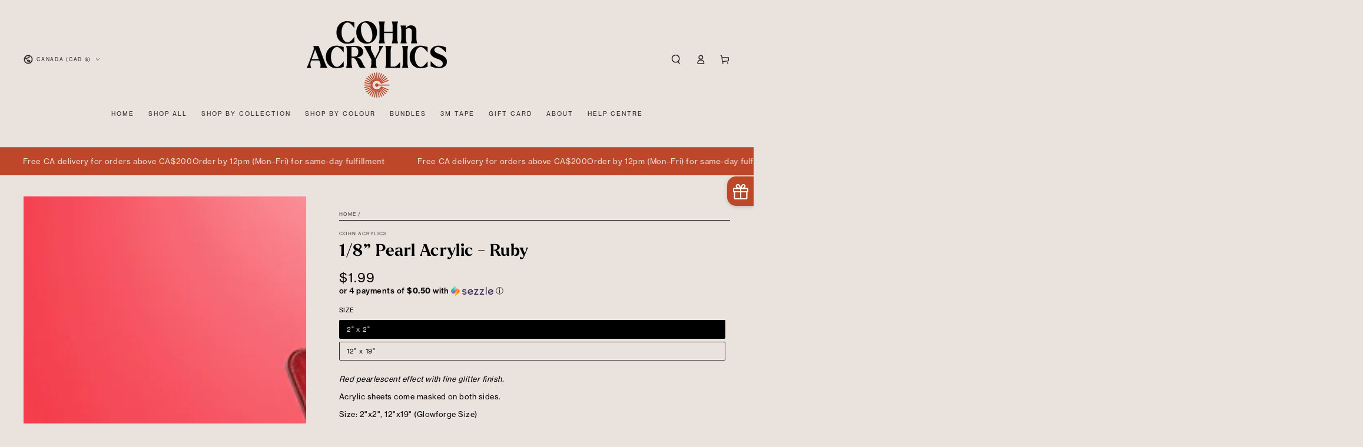

--- FILE ---
content_type: text/html; charset=utf-8
request_url: https://www.cohnacrylics.com/products/1-8-pearl-ruby-acrylic-sheets
body_size: 47311
content:
<!doctype html>
<html class="no-js" lang="en">
  <head>

    <!-- Google Tag Manager -->
<script>(function(w,d,s,l,i){w[l]=w[l]||[];w[l].push({'gtm.start':
new Date().getTime(),event:'gtm.js'});var f=d.getElementsByTagName(s)[0],
j=d.createElement(s),dl=l!='dataLayer'?'&l='+l:'';j.async=true;j.src=
'https://www.googletagmanager.com/gtm.js?id='+i+dl;f.parentNode.insertBefore(j,f);
})(window,document,'script','dataLayer','GTM-5BKWRWSZ');</script>
<!-- End Google Tag Manager -->
    
    <link rel="stylesheet" href="https://use.typekit.net/rru8gda.css">
    <meta charset="utf-8">
    <meta http-equiv="X-UA-Compatible" content="IE=edge">
    <meta name="viewport" content="width=device-width,initial-scale=1">
    <meta name="theme-color" content="">
    <link rel="canonical" href="https://www.cohnacrylics.com/products/1-8-pearl-ruby-acrylic-sheets">
    <link rel="preconnect" href="https://cdn.shopify.com" crossorigin><link rel="icon" type="image/png" href="//www.cohnacrylics.com/cdn/shop/files/COHn-Icon-Sienna-RGB.png?crop=center&height=32&v=1688059892&width=32"><link rel="preconnect" href="https://fonts.shopifycdn.com" crossorigin><title>
      1/8” Pearl Acrylic - Ruby
 &ndash; COHn Acrylics</title><meta name="description" content="Red pearlescent effect with fine glitter finish. Cheap and affordable cast acrylic sheets come masked on both sides. Size: 11.5&quot;x19.5&quot; (Glowforge Size). Laser-cutting compatible.">

<meta property="og:site_name" content="COHn Acrylics">
<meta property="og:url" content="https://www.cohnacrylics.com/products/1-8-pearl-ruby-acrylic-sheets">
<meta property="og:title" content="1/8” Pearl Acrylic - Ruby">
<meta property="og:type" content="product">
<meta property="og:description" content="Red pearlescent effect with fine glitter finish. Cheap and affordable cast acrylic sheets come masked on both sides. Size: 11.5&quot;x19.5&quot; (Glowforge Size). Laser-cutting compatible."><meta property="og:image" content="http://www.cohnacrylics.com/cdn/shop/files/18-Pearl-Acrylic-Ruby-cast-acrylic-sheet-1-8-inch.jpg?v=1707463178">
  <meta property="og:image:secure_url" content="https://www.cohnacrylics.com/cdn/shop/files/18-Pearl-Acrylic-Ruby-cast-acrylic-sheet-1-8-inch.jpg?v=1707463178">
  <meta property="og:image:width" content="3200">
  <meta property="og:image:height" content="2400"><meta property="og:price:amount" content="1.99">
  <meta property="og:price:currency" content="CAD"><meta name="twitter:card" content="summary_large_image">
<meta name="twitter:title" content="1/8” Pearl Acrylic - Ruby">
<meta name="twitter:description" content="Red pearlescent effect with fine glitter finish. Cheap and affordable cast acrylic sheets come masked on both sides. Size: 11.5&quot;x19.5&quot; (Glowforge Size). Laser-cutting compatible.">


    <script src="//www.cohnacrylics.com/cdn/shop/t/47/assets/vendor-v4.js" defer="defer"></script>
    <script src="//www.cohnacrylics.com/cdn/shop/t/47/assets/pubsub.js?v=104623417541739052901691971140" defer="defer"></script>
    <script src="//www.cohnacrylics.com/cdn/shop/t/47/assets/global.js?v=26886119164065653851691971140" defer="defer"></script><script>window.performance && window.performance.mark && window.performance.mark('shopify.content_for_header.start');</script><meta name="facebook-domain-verification" content="7yga6vs13kowoyaqvsiy4qt7qsq4hr">
<meta name="facebook-domain-verification" content="7yga6vs13kowoyaqvsiy4qt7qsq4hr">
<meta name="google-site-verification" content="H5rSWVPndOsOBHy2lXwi7voNff-qHDmCfzhziV-O2NY">
<meta id="shopify-digital-wallet" name="shopify-digital-wallet" content="/17546131/digital_wallets/dialog">
<meta name="shopify-checkout-api-token" content="1fd1afb0f48e34d146a80bf58fb7bdc7">
<meta id="in-context-paypal-metadata" data-shop-id="17546131" data-venmo-supported="false" data-environment="production" data-locale="en_US" data-paypal-v4="true" data-currency="CAD">
<link rel="alternate" type="application/json+oembed" href="https://www.cohnacrylics.com/products/1-8-pearl-ruby-acrylic-sheets.oembed">
<script async="async" src="/checkouts/internal/preloads.js?locale=en-CA"></script>
<link rel="preconnect" href="https://shop.app" crossorigin="anonymous">
<script async="async" src="https://shop.app/checkouts/internal/preloads.js?locale=en-CA&shop_id=17546131" crossorigin="anonymous"></script>
<script id="apple-pay-shop-capabilities" type="application/json">{"shopId":17546131,"countryCode":"CA","currencyCode":"CAD","merchantCapabilities":["supports3DS"],"merchantId":"gid:\/\/shopify\/Shop\/17546131","merchantName":"COHn Acrylics","requiredBillingContactFields":["postalAddress","email","phone"],"requiredShippingContactFields":["postalAddress","email","phone"],"shippingType":"shipping","supportedNetworks":["visa","masterCard","amex","discover","interac","jcb"],"total":{"type":"pending","label":"COHn Acrylics","amount":"1.00"},"shopifyPaymentsEnabled":true,"supportsSubscriptions":true}</script>
<script id="shopify-features" type="application/json">{"accessToken":"1fd1afb0f48e34d146a80bf58fb7bdc7","betas":["rich-media-storefront-analytics"],"domain":"www.cohnacrylics.com","predictiveSearch":true,"shopId":17546131,"locale":"en"}</script>
<script>var Shopify = Shopify || {};
Shopify.shop = "internmoolah.myshopify.com";
Shopify.locale = "en";
Shopify.currency = {"active":"CAD","rate":"1.0"};
Shopify.country = "CA";
Shopify.theme = {"name":"COHn Acrylics","id":136957263928,"schema_name":"Be Yours","schema_version":"7.0.1","theme_store_id":1399,"role":"main"};
Shopify.theme.handle = "null";
Shopify.theme.style = {"id":null,"handle":null};
Shopify.cdnHost = "www.cohnacrylics.com/cdn";
Shopify.routes = Shopify.routes || {};
Shopify.routes.root = "/";</script>
<script type="module">!function(o){(o.Shopify=o.Shopify||{}).modules=!0}(window);</script>
<script>!function(o){function n(){var o=[];function n(){o.push(Array.prototype.slice.apply(arguments))}return n.q=o,n}var t=o.Shopify=o.Shopify||{};t.loadFeatures=n(),t.autoloadFeatures=n()}(window);</script>
<script>
  window.ShopifyPay = window.ShopifyPay || {};
  window.ShopifyPay.apiHost = "shop.app\/pay";
  window.ShopifyPay.redirectState = null;
</script>
<script id="shop-js-analytics" type="application/json">{"pageType":"product"}</script>
<script defer="defer" async type="module" src="//www.cohnacrylics.com/cdn/shopifycloud/shop-js/modules/v2/client.init-shop-cart-sync_BN7fPSNr.en.esm.js"></script>
<script defer="defer" async type="module" src="//www.cohnacrylics.com/cdn/shopifycloud/shop-js/modules/v2/chunk.common_Cbph3Kss.esm.js"></script>
<script defer="defer" async type="module" src="//www.cohnacrylics.com/cdn/shopifycloud/shop-js/modules/v2/chunk.modal_DKumMAJ1.esm.js"></script>
<script type="module">
  await import("//www.cohnacrylics.com/cdn/shopifycloud/shop-js/modules/v2/client.init-shop-cart-sync_BN7fPSNr.en.esm.js");
await import("//www.cohnacrylics.com/cdn/shopifycloud/shop-js/modules/v2/chunk.common_Cbph3Kss.esm.js");
await import("//www.cohnacrylics.com/cdn/shopifycloud/shop-js/modules/v2/chunk.modal_DKumMAJ1.esm.js");

  window.Shopify.SignInWithShop?.initShopCartSync?.({"fedCMEnabled":true,"windoidEnabled":true});

</script>
<script>
  window.Shopify = window.Shopify || {};
  if (!window.Shopify.featureAssets) window.Shopify.featureAssets = {};
  window.Shopify.featureAssets['shop-js'] = {"shop-cart-sync":["modules/v2/client.shop-cart-sync_CJVUk8Jm.en.esm.js","modules/v2/chunk.common_Cbph3Kss.esm.js","modules/v2/chunk.modal_DKumMAJ1.esm.js"],"init-fed-cm":["modules/v2/client.init-fed-cm_7Fvt41F4.en.esm.js","modules/v2/chunk.common_Cbph3Kss.esm.js","modules/v2/chunk.modal_DKumMAJ1.esm.js"],"init-shop-email-lookup-coordinator":["modules/v2/client.init-shop-email-lookup-coordinator_Cc088_bR.en.esm.js","modules/v2/chunk.common_Cbph3Kss.esm.js","modules/v2/chunk.modal_DKumMAJ1.esm.js"],"init-windoid":["modules/v2/client.init-windoid_hPopwJRj.en.esm.js","modules/v2/chunk.common_Cbph3Kss.esm.js","modules/v2/chunk.modal_DKumMAJ1.esm.js"],"shop-button":["modules/v2/client.shop-button_B0jaPSNF.en.esm.js","modules/v2/chunk.common_Cbph3Kss.esm.js","modules/v2/chunk.modal_DKumMAJ1.esm.js"],"shop-cash-offers":["modules/v2/client.shop-cash-offers_DPIskqss.en.esm.js","modules/v2/chunk.common_Cbph3Kss.esm.js","modules/v2/chunk.modal_DKumMAJ1.esm.js"],"shop-toast-manager":["modules/v2/client.shop-toast-manager_CK7RT69O.en.esm.js","modules/v2/chunk.common_Cbph3Kss.esm.js","modules/v2/chunk.modal_DKumMAJ1.esm.js"],"init-shop-cart-sync":["modules/v2/client.init-shop-cart-sync_BN7fPSNr.en.esm.js","modules/v2/chunk.common_Cbph3Kss.esm.js","modules/v2/chunk.modal_DKumMAJ1.esm.js"],"init-customer-accounts-sign-up":["modules/v2/client.init-customer-accounts-sign-up_CfPf4CXf.en.esm.js","modules/v2/client.shop-login-button_DeIztwXF.en.esm.js","modules/v2/chunk.common_Cbph3Kss.esm.js","modules/v2/chunk.modal_DKumMAJ1.esm.js"],"pay-button":["modules/v2/client.pay-button_CgIwFSYN.en.esm.js","modules/v2/chunk.common_Cbph3Kss.esm.js","modules/v2/chunk.modal_DKumMAJ1.esm.js"],"init-customer-accounts":["modules/v2/client.init-customer-accounts_DQ3x16JI.en.esm.js","modules/v2/client.shop-login-button_DeIztwXF.en.esm.js","modules/v2/chunk.common_Cbph3Kss.esm.js","modules/v2/chunk.modal_DKumMAJ1.esm.js"],"avatar":["modules/v2/client.avatar_BTnouDA3.en.esm.js"],"init-shop-for-new-customer-accounts":["modules/v2/client.init-shop-for-new-customer-accounts_CsZy_esa.en.esm.js","modules/v2/client.shop-login-button_DeIztwXF.en.esm.js","modules/v2/chunk.common_Cbph3Kss.esm.js","modules/v2/chunk.modal_DKumMAJ1.esm.js"],"shop-follow-button":["modules/v2/client.shop-follow-button_BRMJjgGd.en.esm.js","modules/v2/chunk.common_Cbph3Kss.esm.js","modules/v2/chunk.modal_DKumMAJ1.esm.js"],"checkout-modal":["modules/v2/client.checkout-modal_B9Drz_yf.en.esm.js","modules/v2/chunk.common_Cbph3Kss.esm.js","modules/v2/chunk.modal_DKumMAJ1.esm.js"],"shop-login-button":["modules/v2/client.shop-login-button_DeIztwXF.en.esm.js","modules/v2/chunk.common_Cbph3Kss.esm.js","modules/v2/chunk.modal_DKumMAJ1.esm.js"],"lead-capture":["modules/v2/client.lead-capture_DXYzFM3R.en.esm.js","modules/v2/chunk.common_Cbph3Kss.esm.js","modules/v2/chunk.modal_DKumMAJ1.esm.js"],"shop-login":["modules/v2/client.shop-login_CA5pJqmO.en.esm.js","modules/v2/chunk.common_Cbph3Kss.esm.js","modules/v2/chunk.modal_DKumMAJ1.esm.js"],"payment-terms":["modules/v2/client.payment-terms_BxzfvcZJ.en.esm.js","modules/v2/chunk.common_Cbph3Kss.esm.js","modules/v2/chunk.modal_DKumMAJ1.esm.js"]};
</script>
<script>(function() {
  var isLoaded = false;
  function asyncLoad() {
    if (isLoaded) return;
    isLoaded = true;
    var urls = ["https:\/\/app.sweethelp.io\/js\/sweet-help.js?var=2.0\u0026shop=internmoolah.myshopify.com","https:\/\/cdncozyantitheft.addons.business\/js\/script_tags\/internmoolah\/iyLv6AHX4SlmjRioPtAt5KkQNlLCvvtt.js?shop=internmoolah.myshopify.com","\/\/cdn.shopify.com\/proxy\/37dd9c3fa4ff96bf6a99152b472ad7d15d07717ce8dca20b506060314bd83ec7\/app.bixgrow.com\/scripttag\/bixgrow-friend-reward-popup.js?shop=internmoolah.myshopify.com\u0026sp-cache-control=cHVibGljLCBtYXgtYWdlPTkwMA","https:\/\/iis.intercom.io\/\/widget.js?shop=internmoolah.myshopify.com"];
    for (var i = 0; i < urls.length; i++) {
      var s = document.createElement('script');
      s.type = 'text/javascript';
      s.async = true;
      s.src = urls[i];
      var x = document.getElementsByTagName('script')[0];
      x.parentNode.insertBefore(s, x);
    }
  };
  if(window.attachEvent) {
    window.attachEvent('onload', asyncLoad);
  } else {
    window.addEventListener('load', asyncLoad, false);
  }
})();</script>
<script id="__st">var __st={"a":17546131,"offset":-18000,"reqid":"70fe3c3e-667d-4ec8-a4b2-6cb4d12df668-1769899342","pageurl":"www.cohnacrylics.com\/products\/1-8-pearl-ruby-acrylic-sheets","u":"8d4ce8011646","p":"product","rtyp":"product","rid":7604010418232};</script>
<script>window.ShopifyPaypalV4VisibilityTracking = true;</script>
<script id="captcha-bootstrap">!function(){'use strict';const t='contact',e='account',n='new_comment',o=[[t,t],['blogs',n],['comments',n],[t,'customer']],c=[[e,'customer_login'],[e,'guest_login'],[e,'recover_customer_password'],[e,'create_customer']],r=t=>t.map((([t,e])=>`form[action*='/${t}']:not([data-nocaptcha='true']) input[name='form_type'][value='${e}']`)).join(','),a=t=>()=>t?[...document.querySelectorAll(t)].map((t=>t.form)):[];function s(){const t=[...o],e=r(t);return a(e)}const i='password',u='form_key',d=['recaptcha-v3-token','g-recaptcha-response','h-captcha-response',i],f=()=>{try{return window.sessionStorage}catch{return}},m='__shopify_v',_=t=>t.elements[u];function p(t,e,n=!1){try{const o=window.sessionStorage,c=JSON.parse(o.getItem(e)),{data:r}=function(t){const{data:e,action:n}=t;return t[m]||n?{data:e,action:n}:{data:t,action:n}}(c);for(const[e,n]of Object.entries(r))t.elements[e]&&(t.elements[e].value=n);n&&o.removeItem(e)}catch(o){console.error('form repopulation failed',{error:o})}}const l='form_type',E='cptcha';function T(t){t.dataset[E]=!0}const w=window,h=w.document,L='Shopify',v='ce_forms',y='captcha';let A=!1;((t,e)=>{const n=(g='f06e6c50-85a8-45c8-87d0-21a2b65856fe',I='https://cdn.shopify.com/shopifycloud/storefront-forms-hcaptcha/ce_storefront_forms_captcha_hcaptcha.v1.5.2.iife.js',D={infoText:'Protected by hCaptcha',privacyText:'Privacy',termsText:'Terms'},(t,e,n)=>{const o=w[L][v],c=o.bindForm;if(c)return c(t,g,e,D).then(n);var r;o.q.push([[t,g,e,D],n]),r=I,A||(h.body.append(Object.assign(h.createElement('script'),{id:'captcha-provider',async:!0,src:r})),A=!0)});var g,I,D;w[L]=w[L]||{},w[L][v]=w[L][v]||{},w[L][v].q=[],w[L][y]=w[L][y]||{},w[L][y].protect=function(t,e){n(t,void 0,e),T(t)},Object.freeze(w[L][y]),function(t,e,n,w,h,L){const[v,y,A,g]=function(t,e,n){const i=e?o:[],u=t?c:[],d=[...i,...u],f=r(d),m=r(i),_=r(d.filter((([t,e])=>n.includes(e))));return[a(f),a(m),a(_),s()]}(w,h,L),I=t=>{const e=t.target;return e instanceof HTMLFormElement?e:e&&e.form},D=t=>v().includes(t);t.addEventListener('submit',(t=>{const e=I(t);if(!e)return;const n=D(e)&&!e.dataset.hcaptchaBound&&!e.dataset.recaptchaBound,o=_(e),c=g().includes(e)&&(!o||!o.value);(n||c)&&t.preventDefault(),c&&!n&&(function(t){try{if(!f())return;!function(t){const e=f();if(!e)return;const n=_(t);if(!n)return;const o=n.value;o&&e.removeItem(o)}(t);const e=Array.from(Array(32),(()=>Math.random().toString(36)[2])).join('');!function(t,e){_(t)||t.append(Object.assign(document.createElement('input'),{type:'hidden',name:u})),t.elements[u].value=e}(t,e),function(t,e){const n=f();if(!n)return;const o=[...t.querySelectorAll(`input[type='${i}']`)].map((({name:t})=>t)),c=[...d,...o],r={};for(const[a,s]of new FormData(t).entries())c.includes(a)||(r[a]=s);n.setItem(e,JSON.stringify({[m]:1,action:t.action,data:r}))}(t,e)}catch(e){console.error('failed to persist form',e)}}(e),e.submit())}));const S=(t,e)=>{t&&!t.dataset[E]&&(n(t,e.some((e=>e===t))),T(t))};for(const o of['focusin','change'])t.addEventListener(o,(t=>{const e=I(t);D(e)&&S(e,y())}));const B=e.get('form_key'),M=e.get(l),P=B&&M;t.addEventListener('DOMContentLoaded',(()=>{const t=y();if(P)for(const e of t)e.elements[l].value===M&&p(e,B);[...new Set([...A(),...v().filter((t=>'true'===t.dataset.shopifyCaptcha))])].forEach((e=>S(e,t)))}))}(h,new URLSearchParams(w.location.search),n,t,e,['guest_login'])})(!0,!0)}();</script>
<script integrity="sha256-4kQ18oKyAcykRKYeNunJcIwy7WH5gtpwJnB7kiuLZ1E=" data-source-attribution="shopify.loadfeatures" defer="defer" src="//www.cohnacrylics.com/cdn/shopifycloud/storefront/assets/storefront/load_feature-a0a9edcb.js" crossorigin="anonymous"></script>
<script crossorigin="anonymous" defer="defer" src="//www.cohnacrylics.com/cdn/shopifycloud/storefront/assets/shopify_pay/storefront-65b4c6d7.js?v=20250812"></script>
<script data-source-attribution="shopify.dynamic_checkout.dynamic.init">var Shopify=Shopify||{};Shopify.PaymentButton=Shopify.PaymentButton||{isStorefrontPortableWallets:!0,init:function(){window.Shopify.PaymentButton.init=function(){};var t=document.createElement("script");t.src="https://www.cohnacrylics.com/cdn/shopifycloud/portable-wallets/latest/portable-wallets.en.js",t.type="module",document.head.appendChild(t)}};
</script>
<script data-source-attribution="shopify.dynamic_checkout.buyer_consent">
  function portableWalletsHideBuyerConsent(e){var t=document.getElementById("shopify-buyer-consent"),n=document.getElementById("shopify-subscription-policy-button");t&&n&&(t.classList.add("hidden"),t.setAttribute("aria-hidden","true"),n.removeEventListener("click",e))}function portableWalletsShowBuyerConsent(e){var t=document.getElementById("shopify-buyer-consent"),n=document.getElementById("shopify-subscription-policy-button");t&&n&&(t.classList.remove("hidden"),t.removeAttribute("aria-hidden"),n.addEventListener("click",e))}window.Shopify?.PaymentButton&&(window.Shopify.PaymentButton.hideBuyerConsent=portableWalletsHideBuyerConsent,window.Shopify.PaymentButton.showBuyerConsent=portableWalletsShowBuyerConsent);
</script>
<script>
  function portableWalletsCleanup(e){e&&e.src&&console.error("Failed to load portable wallets script "+e.src);var t=document.querySelectorAll("shopify-accelerated-checkout .shopify-payment-button__skeleton, shopify-accelerated-checkout-cart .wallet-cart-button__skeleton"),e=document.getElementById("shopify-buyer-consent");for(let e=0;e<t.length;e++)t[e].remove();e&&e.remove()}function portableWalletsNotLoadedAsModule(e){e instanceof ErrorEvent&&"string"==typeof e.message&&e.message.includes("import.meta")&&"string"==typeof e.filename&&e.filename.includes("portable-wallets")&&(window.removeEventListener("error",portableWalletsNotLoadedAsModule),window.Shopify.PaymentButton.failedToLoad=e,"loading"===document.readyState?document.addEventListener("DOMContentLoaded",window.Shopify.PaymentButton.init):window.Shopify.PaymentButton.init())}window.addEventListener("error",portableWalletsNotLoadedAsModule);
</script>

<script type="module" src="https://www.cohnacrylics.com/cdn/shopifycloud/portable-wallets/latest/portable-wallets.en.js" onError="portableWalletsCleanup(this)" crossorigin="anonymous"></script>
<script nomodule>
  document.addEventListener("DOMContentLoaded", portableWalletsCleanup);
</script>

<link id="shopify-accelerated-checkout-styles" rel="stylesheet" media="screen" href="https://www.cohnacrylics.com/cdn/shopifycloud/portable-wallets/latest/accelerated-checkout-backwards-compat.css" crossorigin="anonymous">
<style id="shopify-accelerated-checkout-cart">
        #shopify-buyer-consent {
  margin-top: 1em;
  display: inline-block;
  width: 100%;
}

#shopify-buyer-consent.hidden {
  display: none;
}

#shopify-subscription-policy-button {
  background: none;
  border: none;
  padding: 0;
  text-decoration: underline;
  font-size: inherit;
  cursor: pointer;
}

#shopify-subscription-policy-button::before {
  box-shadow: none;
}

      </style>
<script id="sections-script" data-sections="header,footer" defer="defer" src="//www.cohnacrylics.com/cdn/shop/t/47/compiled_assets/scripts.js?v=5879"></script>
<script>window.performance && window.performance.mark && window.performance.mark('shopify.content_for_header.end');</script>
<style data-shopify>
  
  
  
  @font-face {
  font-family: Asul;
  font-weight: 700;
  font-style: normal;
  font-display: swap;
  src: url("//www.cohnacrylics.com/cdn/fonts/asul/asul_n7.1ce81e866ff8ed9910cd2de5c7e0903f60f91e77.woff2") format("woff2"),
       url("//www.cohnacrylics.com/cdn/fonts/asul/asul_n7.a51de712305c01e28e5f167ab71969983e78b55b.woff") format("woff");
}

  

  :root {
    --be-yours-version: "7.0.1";
    --font-body-family: Helvetica, Arial, sans-serif;
    --font-body-style: normal;
    --font-body-weight: 400;

    --font-heading-family: Asul, serif;
    --font-heading-style: normal;
    --font-heading-weight: 700;

    --font-body-scale: 0.8;
    --font-heading-scale: 1.25;

    --font-navigation-family: var(--font-body-family);
    --font-navigation-size: 10px;
    --font-navigation-weight: var(--font-body-weight);
    --font-button-family: var(--font-body-family);
    --font-button-size: 11px;
    --font-button-baseline: 0rem;
    --font-price-family: var(--font-body-family);
    --font-price-scale: var(--font-body-scale);

    --color-base-text: 0, 0, 0;
    --color-base-background: 234, 226, 221;
    --color-base-solid-button-labels: 234, 226, 221;
    --color-base-outline-button-labels: 0, 0, 0;
    --color-base-accent: 190, 71, 41;
    --color-base-heading: 0, 0, 0;
    --color-base-border: 0, 0, 0;
    --color-placeholder: 234, 226, 221;
    --color-overlay: 0, 0, 0;
    --color-keyboard-focus: 190, 71, 41;
    --color-shadow: 0, 0, 0;
    --shadow-opacity: 1;

    --color-background-dark: 218, 204, 196;
    --color-price: #000000;
    --color-sale-price: #be4729;
    --color-sale-badge-background: #d72c0d;
    --color-reviews: #be4729;
    --color-critical: #d72c0d;
    --color-success: #008060;
    --color-highlight: 187, 255, 0;

    --payment-terms-background-color: #eae2dd;
    --page-width: 160rem;
    --page-width-margin: 0rem;

    --card-color-scheme: var(--color-placeholder);
    --card-text-alignment: center;
    --card-flex-alignment: center;
    --card-image-padding: 2px;
    --card-border-width: 0px;
    --card-radius: 0px;
    --card-shadow-horizontal-offset: 0px;
    --card-shadow-vertical-offset: 0px;
    
    --button-radius: 8px;
    --button-border-width: 2px;
    --button-shadow-horizontal-offset: 0px;
    --button-shadow-vertical-offset: 0px;

    --spacing-sections-desktop: 0px;
    --spacing-sections-mobile: 0px;

    --gradient-free-ship-progress: linear-gradient(325deg,#F9423A 0,#F1E04D 100%);
    --gradient-free-ship-complete: linear-gradient(325deg, #049cff 0, #35ee7a 100%);
  }

  *,
  *::before,
  *::after {
    box-sizing: inherit;
  }

  html {
    box-sizing: border-box;
    font-size: calc(var(--font-body-scale) * 62.5%);
    height: 100%;
  }

  body {
    min-height: 100%;
    margin: 0;
    font-size: 1.5rem;
    letter-spacing: 0.06rem;
    line-height: calc(1 + 0.8 / var(--font-body-scale));
    font-family: var(--font-body-family);
    font-style: var(--font-body-style);
    font-weight: var(--font-body-weight);
  }

  @media screen and (min-width: 750px) {
    body {
      font-size: 1.6rem;
    }
  }</style><link href="//www.cohnacrylics.com/cdn/shop/t/47/assets/base.css?v=173544077655649745191693264847" rel="stylesheet" type="text/css" media="all" /><link rel="preload" as="font" href="//www.cohnacrylics.com/cdn/fonts/asul/asul_n7.1ce81e866ff8ed9910cd2de5c7e0903f60f91e77.woff2" type="font/woff2" crossorigin><link rel="stylesheet" href="//www.cohnacrylics.com/cdn/shop/t/47/assets/component-predictive-search.css?v=21505439471608135461691971139" media="print" onload="this.media='all'"><link rel="stylesheet" href="//www.cohnacrylics.com/cdn/shop/t/47/assets/component-quick-view.css?v=74011563189484492361691971140" media="print" onload="this.media='all'"><link rel="stylesheet" href="//www.cohnacrylics.com/cdn/shop/t/47/assets/component-color-swatches.css?v=103905711642914497571691971139" media="print" onload="this.media='all'"><script>document.documentElement.className = document.documentElement.className.replace('no-js', 'js');</script>
  <style type='text/css'>
  .baCountry{width:30px;height:20px;display:inline-block;vertical-align:middle;margin-right:6px;background-size:30px!important;border-radius:4px;background-repeat:no-repeat}
  .baCountry-traditional .baCountry{background-image:url(https://cdn.shopify.com/s/files/1/0194/1736/6592/t/1/assets/ba-flags.png?=14261939516959647149);height:19px!important}
  .baCountry-modern .baCountry{background-image:url(https://cdn.shopify.com/s/files/1/0194/1736/6592/t/1/assets/ba-flags.png?=14261939516959647149)}
  .baCountry-NO-FLAG{background-position:0 0}.baCountry-AD{background-position:0 -20px}.baCountry-AED{background-position:0 -40px}.baCountry-AFN{background-position:0 -60px}.baCountry-AG{background-position:0 -80px}.baCountry-AI{background-position:0 -100px}.baCountry-ALL{background-position:0 -120px}.baCountry-AMD{background-position:0 -140px}.baCountry-AOA{background-position:0 -160px}.baCountry-ARS{background-position:0 -180px}.baCountry-AS{background-position:0 -200px}.baCountry-AT{background-position:0 -220px}.baCountry-AUD{background-position:0 -240px}.baCountry-AWG{background-position:0 -260px}.baCountry-AZN{background-position:0 -280px}.baCountry-BAM{background-position:0 -300px}.baCountry-BBD{background-position:0 -320px}.baCountry-BDT{background-position:0 -340px}.baCountry-BE{background-position:0 -360px}.baCountry-BF{background-position:0 -380px}.baCountry-BGN{background-position:0 -400px}.baCountry-BHD{background-position:0 -420px}.baCountry-BIF{background-position:0 -440px}.baCountry-BJ{background-position:0 -460px}.baCountry-BMD{background-position:0 -480px}.baCountry-BND{background-position:0 -500px}.baCountry-BOB{background-position:0 -520px}.baCountry-BRL{background-position:0 -540px}.baCountry-BSD{background-position:0 -560px}.baCountry-BTN{background-position:0 -580px}.baCountry-BWP{background-position:0 -600px}.baCountry-BYN{background-position:0 -620px}.baCountry-BZD{background-position:0 -640px}.baCountry-CAD{background-position:0 -660px}.baCountry-CC{background-position:0 -680px}.baCountry-CDF{background-position:0 -700px}.baCountry-CG{background-position:0 -720px}.baCountry-CHF{background-position:0 -740px}.baCountry-CI{background-position:0 -760px}.baCountry-CK{background-position:0 -780px}.baCountry-CLP{background-position:0 -800px}.baCountry-CM{background-position:0 -820px}.baCountry-CNY{background-position:0 -840px}.baCountry-COP{background-position:0 -860px}.baCountry-CRC{background-position:0 -880px}.baCountry-CU{background-position:0 -900px}.baCountry-CX{background-position:0 -920px}.baCountry-CY{background-position:0 -940px}.baCountry-CZK{background-position:0 -960px}.baCountry-DE{background-position:0 -980px}.baCountry-DJF{background-position:0 -1000px}.baCountry-DKK{background-position:0 -1020px}.baCountry-DM{background-position:0 -1040px}.baCountry-DOP{background-position:0 -1060px}.baCountry-DZD{background-position:0 -1080px}.baCountry-EC{background-position:0 -1100px}.baCountry-EE{background-position:0 -1120px}.baCountry-EGP{background-position:0 -1140px}.baCountry-ER{background-position:0 -1160px}.baCountry-ES{background-position:0 -1180px}.baCountry-ETB{background-position:0 -1200px}.baCountry-EUR{background-position:0 -1220px}.baCountry-FI{background-position:0 -1240px}.baCountry-FJD{background-position:0 -1260px}.baCountry-FKP{background-position:0 -1280px}.baCountry-FO{background-position:0 -1300px}.baCountry-FR{background-position:0 -1320px}.baCountry-GA{background-position:0 -1340px}.baCountry-GBP{background-position:0 -1360px}.baCountry-GD{background-position:0 -1380px}.baCountry-GEL{background-position:0 -1400px}.baCountry-GHS{background-position:0 -1420px}.baCountry-GIP{background-position:0 -1440px}.baCountry-GL{background-position:0 -1460px}.baCountry-GMD{background-position:0 -1480px}.baCountry-GNF{background-position:0 -1500px}.baCountry-GQ{background-position:0 -1520px}.baCountry-GR{background-position:0 -1540px}.baCountry-GTQ{background-position:0 -1560px}.baCountry-GU{background-position:0 -1580px}.baCountry-GW{background-position:0 -1600px}.baCountry-HKD{background-position:0 -1620px}.baCountry-HNL{background-position:0 -1640px}.baCountry-HRK{background-position:0 -1660px}.baCountry-HTG{background-position:0 -1680px}.baCountry-HUF{background-position:0 -1700px}.baCountry-IDR{background-position:0 -1720px}.baCountry-IE{background-position:0 -1740px}.baCountry-ILS{background-position:0 -1760px}.baCountry-INR{background-position:0 -1780px}.baCountry-IO{background-position:0 -1800px}.baCountry-IQD{background-position:0 -1820px}.baCountry-IRR{background-position:0 -1840px}.baCountry-ISK{background-position:0 -1860px}.baCountry-IT{background-position:0 -1880px}.baCountry-JMD{background-position:0 -1900px}.baCountry-JOD{background-position:0 -1920px}.baCountry-JPY{background-position:0 -1940px}.baCountry-KES{background-position:0 -1960px}.baCountry-KGS{background-position:0 -1980px}.baCountry-KHR{background-position:0 -2000px}.baCountry-KI{background-position:0 -2020px}.baCountry-KMF{background-position:0 -2040px}.baCountry-KN{background-position:0 -2060px}.baCountry-KP{background-position:0 -2080px}.baCountry-KRW{background-position:0 -2100px}.baCountry-KWD{background-position:0 -2120px}.baCountry-KYD{background-position:0 -2140px}.baCountry-KZT{background-position:0 -2160px}.baCountry-LBP{background-position:0 -2180px}.baCountry-LI{background-position:0 -2200px}.baCountry-LKR{background-position:0 -2220px}.baCountry-LRD{background-position:0 -2240px}.baCountry-LSL{background-position:0 -2260px}.baCountry-LT{background-position:0 -2280px}.baCountry-LU{background-position:0 -2300px}.baCountry-LV{background-position:0 -2320px}.baCountry-LYD{background-position:0 -2340px}.baCountry-MAD{background-position:0 -2360px}.baCountry-MC{background-position:0 -2380px}.baCountry-MDL{background-position:0 -2400px}.baCountry-ME{background-position:0 -2420px}.baCountry-MGA{background-position:0 -2440px}.baCountry-MKD{background-position:0 -2460px}.baCountry-ML{background-position:0 -2480px}.baCountry-MMK{background-position:0 -2500px}.baCountry-MN{background-position:0 -2520px}.baCountry-MOP{background-position:0 -2540px}.baCountry-MQ{background-position:0 -2560px}.baCountry-MR{background-position:0 -2580px}.baCountry-MS{background-position:0 -2600px}.baCountry-MT{background-position:0 -2620px}.baCountry-MUR{background-position:0 -2640px}.baCountry-MVR{background-position:0 -2660px}.baCountry-MWK{background-position:0 -2680px}.baCountry-MXN{background-position:0 -2700px}.baCountry-MYR{background-position:0 -2720px}.baCountry-MZN{background-position:0 -2740px}.baCountry-NAD{background-position:0 -2760px}.baCountry-NE{background-position:0 -2780px}.baCountry-NF{background-position:0 -2800px}.baCountry-NG{background-position:0 -2820px}.baCountry-NIO{background-position:0 -2840px}.baCountry-NL{background-position:0 -2860px}.baCountry-NOK{background-position:0 -2880px}.baCountry-NPR{background-position:0 -2900px}.baCountry-NR{background-position:0 -2920px}.baCountry-NU{background-position:0 -2940px}.baCountry-NZD{background-position:0 -2960px}.baCountry-OMR{background-position:0 -2980px}.baCountry-PAB{background-position:0 -3000px}.baCountry-PEN{background-position:0 -3020px}.baCountry-PGK{background-position:0 -3040px}.baCountry-PHP{background-position:0 -3060px}.baCountry-PKR{background-position:0 -3080px}.baCountry-PLN{background-position:0 -3100px}.baCountry-PR{background-position:0 -3120px}.baCountry-PS{background-position:0 -3140px}.baCountry-PT{background-position:0 -3160px}.baCountry-PW{background-position:0 -3180px}.baCountry-QAR{background-position:0 -3200px}.baCountry-RON{background-position:0 -3220px}.baCountry-RSD{background-position:0 -3240px}.baCountry-RUB{background-position:0 -3260px}.baCountry-RWF{background-position:0 -3280px}.baCountry-SAR{background-position:0 -3300px}.baCountry-SBD{background-position:0 -3320px}.baCountry-SCR{background-position:0 -3340px}.baCountry-SDG{background-position:0 -3360px}.baCountry-SEK{background-position:0 -3380px}.baCountry-SGD{background-position:0 -3400px}.baCountry-SI{background-position:0 -3420px}.baCountry-SK{background-position:0 -3440px}.baCountry-SLL{background-position:0 -3460px}.baCountry-SM{background-position:0 -3480px}.baCountry-SN{background-position:0 -3500px}.baCountry-SO{background-position:0 -3520px}.baCountry-SRD{background-position:0 -3540px}.baCountry-SSP{background-position:0 -3560px}.baCountry-STD{background-position:0 -3580px}.baCountry-SV{background-position:0 -3600px}.baCountry-SYP{background-position:0 -3620px}.baCountry-SZL{background-position:0 -3640px}.baCountry-TC{background-position:0 -3660px}.baCountry-TD{background-position:0 -3680px}.baCountry-TG{background-position:0 -3700px}.baCountry-THB{background-position:0 -3720px}.baCountry-TJS{background-position:0 -3740px}.baCountry-TK{background-position:0 -3760px}.baCountry-TMT{background-position:0 -3780px}.baCountry-TND{background-position:0 -3800px}.baCountry-TOP{background-position:0 -3820px}.baCountry-TRY{background-position:0 -3840px}.baCountry-TTD{background-position:0 -3860px}.baCountry-TWD{background-position:0 -3880px}.baCountry-TZS{background-position:0 -3900px}.baCountry-UAH{background-position:0 -3920px}.baCountry-UGX{background-position:0 -3940px}.baCountry-USD{background-position:0 -3960px}.baCountry-UYU{background-position:0 -3980px}.baCountry-UZS{background-position:0 -4000px}.baCountry-VEF{background-position:0 -4020px}.baCountry-VG{background-position:0 -4040px}.baCountry-VI{background-position:0 -4060px}.baCountry-VND{background-position:0 -4080px}.baCountry-VUV{background-position:0 -4100px}.baCountry-WST{background-position:0 -4120px}.baCountry-XAF{background-position:0 -4140px}.baCountry-XPF{background-position:0 -4160px}.baCountry-YER{background-position:0 -4180px}.baCountry-ZAR{background-position:0 -4200px}.baCountry-ZM{background-position:0 -4220px}.baCountry-ZW{background-position:0 -4240px}
  .bacurr-checkoutNotice{margin: 3px 10px 0 10px;left: 0;right: 0;text-align: center;}
  @media (min-width:750px) {.bacurr-checkoutNotice{position: absolute;}}
</style>

<script>
    window.baCurr = window.baCurr || {};
    window.baCurr.config = {}; window.baCurr.rePeat = function () {};
    Object.assign(window.baCurr.config, {
      "enabled":false,
      "manual_placement":"",
      "night_time":false,
      "round_by_default":false,
      "display_position":"top_right",
      "display_position_type":"floating",
      "custom_code":{"css":""},
      "flag_type":"countryandmoney",
      "flag_design":"modern",
      "round_style":"none",
      "round_dec":"",
      "chosen_cur":[{"CAD":"Canadian Dollar (CAD)"},{"USD":"US Dollar (USD)"}],
      "desktop_visible":true,
      "mob_visible":true,
      "money_mouse_show":false,
      "textColor":"",
      "flag_theme":"default",
      "selector_hover_hex":"",
      "lightning":false,
      "mob_manual_placement":"",
      "mob_placement":"top_right",
      "mob_placement_type":"floating",
      "moneyWithCurrencyFormat":false,
      "ui_style":"default",
      "user_curr":"",
      "auto_loc":true,
      "auto_pref":false,
      "selector_bg_hex":"#ffffff",
      "selector_border_type":"boxShadow",
      "cart_alert_bg_hex":"",
      "cart_alert_note":"",
      "cart_alert_state":true,
      "cart_alert_font_hex":""
    },{
      money_format: "\u003cspan class=money\u003e${{amount}}\u003c\/span\u003e",
      money_with_currency_format: "\u003cspan class=money\u003e${{amount}} CAD\u003c\/span\u003e",
      user_curr: "CAD"
    });
    window.baCurr.config.multi_curr = [];
    
    window.baCurr.config.final_currency = "CAD" || '';
    window.baCurr.config.multi_curr = "CAD,CZK,DKK,EUR,HUF,PLN,RON,SEK,USD".split(',') || '';

    (function(window, document) {"use strict";
      function onload(){
        function insertPopupMessageJs(){
          var head = document.getElementsByTagName('head')[0];
          var script = document.createElement('script');
          script.src = ('https:' == document.location.protocol ? 'https://' : 'http://') + 'currency.boosterapps.com/preview_curr.js';
          script.type = 'text/javascript';
          head.appendChild(script);
        }

        if(document.location.search.indexOf("preview_cur=1") > -1){
          setTimeout(function(){
            window.currency_preview_result = document.getElementById("baCurrSelector").length > 0 ? 'success' : 'error';
            insertPopupMessageJs();
          }, 1000);
        }
      }

      var head = document.getElementsByTagName('head')[0];
      var script = document.createElement('script');
      script.src = ('https:' == document.location.protocol ? 'https://' : 'http://') + "";
      script.type = 'text/javascript';
      script.onload = script.onreadystatechange = function() {
      if (script.readyState) {
        if (script.readyState === 'complete' || script.readyState === 'loaded') {
          script.onreadystatechange = null;
            onload();
          }
        }
        else {
          onload();
        }
      };
      head.appendChild(script);

    }(window, document));
</script>


    <script type="text/javascript">
    (function(c,l,a,r,i,t,y){
        c[a]=c[a]||function(){(c[a].q=c[a].q||[]).push(arguments)};
        t=l.createElement(r);t.async=1;t.src="https://www.clarity.ms/tag/"+i;
        y=l.getElementsByTagName(r)[0];y.parentNode.insertBefore(t,y);
    })(window, document, "clarity", "script", "r0vnhrrnvo");
</script>
    <script src="https://tally.so/widgets/embed.js"> </script>

<!-- BEGIN app block: shopify://apps/aimerce-first-party-pixel/blocks/c-track-embed/51cbda5a-dbfc-4e7b-8d12-c9e90363dcd7 --><!-- END app block --><!-- BEGIN app block: shopify://apps/gameball/blocks/gb-widget/4b916a35-b345-4d7d-9eb4-f51fec3f8c05 --><input type="hidden" name="" id="gameball-customerFirstName" value="">
<input type="hidden" name="" id="gameball-customerLastName" value="">
<input type="hidden" name="" id="gameball-customerID" value="">
<input type="hidden" name="" id="gameball-totalSpent" value="">
<input type="hidden" name="" id="gameball-ordersCount" value="">
<input type="hidden" name="" id="gameball-customerEmail" value="">
<input type="hidden" name="" id="gameball-shopName" value="www.cohnacrylics.com">
<input type="hidden" name="" id="gameball-shopDomain" value="internmoolah.myshopify.com">



  
  
  <input type="hidden" name="" id="gameball-st" value="84bde520a1fd01b740b3f9878f40fde4d457b07e6d072ebc410875fb52de0e77">
  
  
    <input type="hidden" name="" id="gameball-APIKey" value="b133062b6ebc474fbd44408bfca02b41">
  


<input type="hidden" name="" id="gameball-TK" value="1">
<input type="hidden" name="" id="gameball-shopLocale" value="en">

<!-- END app block --><!-- BEGIN app block: shopify://apps/stape-conversion-tracking/blocks/gtm/7e13c847-7971-409d-8fe0-29ec14d5f048 --><script>
  window.lsData = {};
  window.dataLayer = window.dataLayer || [];
  window.addEventListener("message", (event) => {
    if (event.data?.event) {
      window.dataLayer.push(event.data);
    }
  });
  window.dataShopStape = {
    shop: "www.cohnacrylics.com",
    shopId: "17546131",
  }
</script>

<!-- END app block --><!-- BEGIN app block: shopify://apps/klaviyo-email-marketing-sms/blocks/klaviyo-onsite-embed/2632fe16-c075-4321-a88b-50b567f42507 -->












  <script async src="https://static.klaviyo.com/onsite/js/S3GD7v/klaviyo.js?company_id=S3GD7v"></script>
  <script>!function(){if(!window.klaviyo){window._klOnsite=window._klOnsite||[];try{window.klaviyo=new Proxy({},{get:function(n,i){return"push"===i?function(){var n;(n=window._klOnsite).push.apply(n,arguments)}:function(){for(var n=arguments.length,o=new Array(n),w=0;w<n;w++)o[w]=arguments[w];var t="function"==typeof o[o.length-1]?o.pop():void 0,e=new Promise((function(n){window._klOnsite.push([i].concat(o,[function(i){t&&t(i),n(i)}]))}));return e}}})}catch(n){window.klaviyo=window.klaviyo||[],window.klaviyo.push=function(){var n;(n=window._klOnsite).push.apply(n,arguments)}}}}();</script>

  
    <script id="viewed_product">
      if (item == null) {
        var _learnq = _learnq || [];

        var MetafieldReviews = null
        var MetafieldYotpoRating = null
        var MetafieldYotpoCount = null
        var MetafieldLooxRating = null
        var MetafieldLooxCount = null
        var okendoProduct = null
        var okendoProductReviewCount = null
        var okendoProductReviewAverageValue = null
        try {
          // The following fields are used for Customer Hub recently viewed in order to add reviews.
          // This information is not part of __kla_viewed. Instead, it is part of __kla_viewed_reviewed_items
          MetafieldReviews = {};
          MetafieldYotpoRating = null
          MetafieldYotpoCount = null
          MetafieldLooxRating = null
          MetafieldLooxCount = null

          okendoProduct = null
          // If the okendo metafield is not legacy, it will error, which then requires the new json formatted data
          if (okendoProduct && 'error' in okendoProduct) {
            okendoProduct = null
          }
          okendoProductReviewCount = okendoProduct ? okendoProduct.reviewCount : null
          okendoProductReviewAverageValue = okendoProduct ? okendoProduct.reviewAverageValue : null
        } catch (error) {
          console.error('Error in Klaviyo onsite reviews tracking:', error);
        }

        var item = {
          Name: "1\/8” Pearl Acrylic - Ruby",
          ProductID: 7604010418232,
          Categories: ["Acrylic Sheets","Back in Stock","Christmas Collection","Colored Acrylic Sheets","Patterned Acrylic Sheets","Pearl Acrylic Sheets","Red Acrylic Sheets","Sparkly Acrylic Sheets","Specialty"],
          ImageURL: "https://www.cohnacrylics.com/cdn/shop/files/18-Pearl-Acrylic-Ruby-cast-acrylic-sheet-1-8-inch_grande.jpg?v=1707463178",
          URL: "https://www.cohnacrylics.com/products/1-8-pearl-ruby-acrylic-sheets",
          Brand: "COHn Acrylics",
          Price: "$1.99",
          Value: "1.99",
          CompareAtPrice: "$0.00"
        };
        _learnq.push(['track', 'Viewed Product', item]);
        _learnq.push(['trackViewedItem', {
          Title: item.Name,
          ItemId: item.ProductID,
          Categories: item.Categories,
          ImageUrl: item.ImageURL,
          Url: item.URL,
          Metadata: {
            Brand: item.Brand,
            Price: item.Price,
            Value: item.Value,
            CompareAtPrice: item.CompareAtPrice
          },
          metafields:{
            reviews: MetafieldReviews,
            yotpo:{
              rating: MetafieldYotpoRating,
              count: MetafieldYotpoCount,
            },
            loox:{
              rating: MetafieldLooxRating,
              count: MetafieldLooxCount,
            },
            okendo: {
              rating: okendoProductReviewAverageValue,
              count: okendoProductReviewCount,
            }
          }
        }]);
      }
    </script>
  




  <script>
    window.klaviyoReviewsProductDesignMode = false
  </script>







<!-- END app block --><script src="https://cdn.shopify.com/extensions/019b43fc-5050-7c80-b06f-94cd52d4e23a/aimerce-57/assets/embed.js" type="text/javascript" defer="defer"></script>
<script src="https://cdn.shopify.com/extensions/019bbd55-faf8-704f-8dde-f20e21d6e8a3/gameball-385/assets/gb-init-shopify.js" type="text/javascript" defer="defer"></script>
<script src="https://cdn.shopify.com/extensions/019bfabb-cffe-7cac-851e-a548516beb44/stape-remix-30/assets/widget.js" type="text/javascript" defer="defer"></script>
<link href="https://monorail-edge.shopifysvc.com" rel="dns-prefetch">
<script>(function(){if ("sendBeacon" in navigator && "performance" in window) {try {var session_token_from_headers = performance.getEntriesByType('navigation')[0].serverTiming.find(x => x.name == '_s').description;} catch {var session_token_from_headers = undefined;}var session_cookie_matches = document.cookie.match(/_shopify_s=([^;]*)/);var session_token_from_cookie = session_cookie_matches && session_cookie_matches.length === 2 ? session_cookie_matches[1] : "";var session_token = session_token_from_headers || session_token_from_cookie || "";function handle_abandonment_event(e) {var entries = performance.getEntries().filter(function(entry) {return /monorail-edge.shopifysvc.com/.test(entry.name);});if (!window.abandonment_tracked && entries.length === 0) {window.abandonment_tracked = true;var currentMs = Date.now();var navigation_start = performance.timing.navigationStart;var payload = {shop_id: 17546131,url: window.location.href,navigation_start,duration: currentMs - navigation_start,session_token,page_type: "product"};window.navigator.sendBeacon("https://monorail-edge.shopifysvc.com/v1/produce", JSON.stringify({schema_id: "online_store_buyer_site_abandonment/1.1",payload: payload,metadata: {event_created_at_ms: currentMs,event_sent_at_ms: currentMs}}));}}window.addEventListener('pagehide', handle_abandonment_event);}}());</script>
<script id="web-pixels-manager-setup">(function e(e,d,r,n,o){if(void 0===o&&(o={}),!Boolean(null===(a=null===(i=window.Shopify)||void 0===i?void 0:i.analytics)||void 0===a?void 0:a.replayQueue)){var i,a;window.Shopify=window.Shopify||{};var t=window.Shopify;t.analytics=t.analytics||{};var s=t.analytics;s.replayQueue=[],s.publish=function(e,d,r){return s.replayQueue.push([e,d,r]),!0};try{self.performance.mark("wpm:start")}catch(e){}var l=function(){var e={modern:/Edge?\/(1{2}[4-9]|1[2-9]\d|[2-9]\d{2}|\d{4,})\.\d+(\.\d+|)|Firefox\/(1{2}[4-9]|1[2-9]\d|[2-9]\d{2}|\d{4,})\.\d+(\.\d+|)|Chrom(ium|e)\/(9{2}|\d{3,})\.\d+(\.\d+|)|(Maci|X1{2}).+ Version\/(15\.\d+|(1[6-9]|[2-9]\d|\d{3,})\.\d+)([,.]\d+|)( \(\w+\)|)( Mobile\/\w+|) Safari\/|Chrome.+OPR\/(9{2}|\d{3,})\.\d+\.\d+|(CPU[ +]OS|iPhone[ +]OS|CPU[ +]iPhone|CPU IPhone OS|CPU iPad OS)[ +]+(15[._]\d+|(1[6-9]|[2-9]\d|\d{3,})[._]\d+)([._]\d+|)|Android:?[ /-](13[3-9]|1[4-9]\d|[2-9]\d{2}|\d{4,})(\.\d+|)(\.\d+|)|Android.+Firefox\/(13[5-9]|1[4-9]\d|[2-9]\d{2}|\d{4,})\.\d+(\.\d+|)|Android.+Chrom(ium|e)\/(13[3-9]|1[4-9]\d|[2-9]\d{2}|\d{4,})\.\d+(\.\d+|)|SamsungBrowser\/([2-9]\d|\d{3,})\.\d+/,legacy:/Edge?\/(1[6-9]|[2-9]\d|\d{3,})\.\d+(\.\d+|)|Firefox\/(5[4-9]|[6-9]\d|\d{3,})\.\d+(\.\d+|)|Chrom(ium|e)\/(5[1-9]|[6-9]\d|\d{3,})\.\d+(\.\d+|)([\d.]+$|.*Safari\/(?![\d.]+ Edge\/[\d.]+$))|(Maci|X1{2}).+ Version\/(10\.\d+|(1[1-9]|[2-9]\d|\d{3,})\.\d+)([,.]\d+|)( \(\w+\)|)( Mobile\/\w+|) Safari\/|Chrome.+OPR\/(3[89]|[4-9]\d|\d{3,})\.\d+\.\d+|(CPU[ +]OS|iPhone[ +]OS|CPU[ +]iPhone|CPU IPhone OS|CPU iPad OS)[ +]+(10[._]\d+|(1[1-9]|[2-9]\d|\d{3,})[._]\d+)([._]\d+|)|Android:?[ /-](13[3-9]|1[4-9]\d|[2-9]\d{2}|\d{4,})(\.\d+|)(\.\d+|)|Mobile Safari.+OPR\/([89]\d|\d{3,})\.\d+\.\d+|Android.+Firefox\/(13[5-9]|1[4-9]\d|[2-9]\d{2}|\d{4,})\.\d+(\.\d+|)|Android.+Chrom(ium|e)\/(13[3-9]|1[4-9]\d|[2-9]\d{2}|\d{4,})\.\d+(\.\d+|)|Android.+(UC? ?Browser|UCWEB|U3)[ /]?(15\.([5-9]|\d{2,})|(1[6-9]|[2-9]\d|\d{3,})\.\d+)\.\d+|SamsungBrowser\/(5\.\d+|([6-9]|\d{2,})\.\d+)|Android.+MQ{2}Browser\/(14(\.(9|\d{2,})|)|(1[5-9]|[2-9]\d|\d{3,})(\.\d+|))(\.\d+|)|K[Aa][Ii]OS\/(3\.\d+|([4-9]|\d{2,})\.\d+)(\.\d+|)/},d=e.modern,r=e.legacy,n=navigator.userAgent;return n.match(d)?"modern":n.match(r)?"legacy":"unknown"}(),u="modern"===l?"modern":"legacy",c=(null!=n?n:{modern:"",legacy:""})[u],f=function(e){return[e.baseUrl,"/wpm","/b",e.hashVersion,"modern"===e.buildTarget?"m":"l",".js"].join("")}({baseUrl:d,hashVersion:r,buildTarget:u}),m=function(e){var d=e.version,r=e.bundleTarget,n=e.surface,o=e.pageUrl,i=e.monorailEndpoint;return{emit:function(e){var a=e.status,t=e.errorMsg,s=(new Date).getTime(),l=JSON.stringify({metadata:{event_sent_at_ms:s},events:[{schema_id:"web_pixels_manager_load/3.1",payload:{version:d,bundle_target:r,page_url:o,status:a,surface:n,error_msg:t},metadata:{event_created_at_ms:s}}]});if(!i)return console&&console.warn&&console.warn("[Web Pixels Manager] No Monorail endpoint provided, skipping logging."),!1;try{return self.navigator.sendBeacon.bind(self.navigator)(i,l)}catch(e){}var u=new XMLHttpRequest;try{return u.open("POST",i,!0),u.setRequestHeader("Content-Type","text/plain"),u.send(l),!0}catch(e){return console&&console.warn&&console.warn("[Web Pixels Manager] Got an unhandled error while logging to Monorail."),!1}}}}({version:r,bundleTarget:l,surface:e.surface,pageUrl:self.location.href,monorailEndpoint:e.monorailEndpoint});try{o.browserTarget=l,function(e){var d=e.src,r=e.async,n=void 0===r||r,o=e.onload,i=e.onerror,a=e.sri,t=e.scriptDataAttributes,s=void 0===t?{}:t,l=document.createElement("script"),u=document.querySelector("head"),c=document.querySelector("body");if(l.async=n,l.src=d,a&&(l.integrity=a,l.crossOrigin="anonymous"),s)for(var f in s)if(Object.prototype.hasOwnProperty.call(s,f))try{l.dataset[f]=s[f]}catch(e){}if(o&&l.addEventListener("load",o),i&&l.addEventListener("error",i),u)u.appendChild(l);else{if(!c)throw new Error("Did not find a head or body element to append the script");c.appendChild(l)}}({src:f,async:!0,onload:function(){if(!function(){var e,d;return Boolean(null===(d=null===(e=window.Shopify)||void 0===e?void 0:e.analytics)||void 0===d?void 0:d.initialized)}()){var d=window.webPixelsManager.init(e)||void 0;if(d){var r=window.Shopify.analytics;r.replayQueue.forEach((function(e){var r=e[0],n=e[1],o=e[2];d.publishCustomEvent(r,n,o)})),r.replayQueue=[],r.publish=d.publishCustomEvent,r.visitor=d.visitor,r.initialized=!0}}},onerror:function(){return m.emit({status:"failed",errorMsg:"".concat(f," has failed to load")})},sri:function(e){var d=/^sha384-[A-Za-z0-9+/=]+$/;return"string"==typeof e&&d.test(e)}(c)?c:"",scriptDataAttributes:o}),m.emit({status:"loading"})}catch(e){m.emit({status:"failed",errorMsg:(null==e?void 0:e.message)||"Unknown error"})}}})({shopId: 17546131,storefrontBaseUrl: "https://www.cohnacrylics.com",extensionsBaseUrl: "https://extensions.shopifycdn.com/cdn/shopifycloud/web-pixels-manager",monorailEndpoint: "https://monorail-edge.shopifysvc.com/unstable/produce_batch",surface: "storefront-renderer",enabledBetaFlags: ["2dca8a86"],webPixelsConfigList: [{"id":"215154744","configuration":"{\"accountID\":\"S3GD7v\",\"webPixelConfig\":\"eyJlbmFibGVBZGRlZFRvQ2FydEV2ZW50cyI6IHRydWV9\"}","eventPayloadVersion":"v1","runtimeContext":"STRICT","scriptVersion":"524f6c1ee37bacdca7657a665bdca589","type":"APP","apiClientId":123074,"privacyPurposes":["ANALYTICS","MARKETING"],"dataSharingAdjustments":{"protectedCustomerApprovalScopes":["read_customer_address","read_customer_email","read_customer_name","read_customer_personal_data","read_customer_phone"]}},{"id":"212369464","configuration":"{\"accountID\":\"internmoolah.myshopify.com\",\"devRefreshedAt\":\"2025-09-17T15:13:26.702Z\"}","eventPayloadVersion":"v1","runtimeContext":"STRICT","scriptVersion":"ff88351facf08ab00cb7d236f5436ee2","type":"APP","apiClientId":91904704513,"privacyPurposes":["ANALYTICS","MARKETING","SALE_OF_DATA"],"dataSharingAdjustments":{"protectedCustomerApprovalScopes":["read_customer_address","read_customer_email","read_customer_name","read_customer_personal_data","read_customer_phone"]}},{"id":"200998968","configuration":"{\"accountID\":\"17546131\"}","eventPayloadVersion":"v1","runtimeContext":"STRICT","scriptVersion":"c0a2ceb098b536858278d481fbeefe60","type":"APP","apiClientId":10250649601,"privacyPurposes":[],"dataSharingAdjustments":{"protectedCustomerApprovalScopes":["read_customer_address","read_customer_email","read_customer_name","read_customer_personal_data","read_customer_phone"]}},{"id":"186908728","configuration":"{\"webPixelName\":\"Judge.me\"}","eventPayloadVersion":"v1","runtimeContext":"STRICT","scriptVersion":"34ad157958823915625854214640f0bf","type":"APP","apiClientId":683015,"privacyPurposes":["ANALYTICS"],"dataSharingAdjustments":{"protectedCustomerApprovalScopes":["read_customer_email","read_customer_name","read_customer_personal_data","read_customer_phone"]}},{"id":"74154040","configuration":"{\"shopId\":\"17546\"}","eventPayloadVersion":"v1","runtimeContext":"STRICT","scriptVersion":"e46595b10fdc5e1674d5c89a8c843bb3","type":"APP","apiClientId":5443297,"privacyPurposes":["ANALYTICS","MARKETING","SALE_OF_DATA"],"dataSharingAdjustments":{"protectedCustomerApprovalScopes":["read_customer_address","read_customer_email","read_customer_name","read_customer_personal_data","read_customer_phone"]}},{"id":"48988216","configuration":"{\"tagID\":\"2614448579553\"}","eventPayloadVersion":"v1","runtimeContext":"STRICT","scriptVersion":"18031546ee651571ed29edbe71a3550b","type":"APP","apiClientId":3009811,"privacyPurposes":["ANALYTICS","MARKETING","SALE_OF_DATA"],"dataSharingAdjustments":{"protectedCustomerApprovalScopes":["read_customer_address","read_customer_email","read_customer_name","read_customer_personal_data","read_customer_phone"]}},{"id":"43876408","eventPayloadVersion":"1","runtimeContext":"LAX","scriptVersion":"1","type":"CUSTOM","privacyPurposes":[],"name":"dataLayer (stape)"},{"id":"shopify-app-pixel","configuration":"{}","eventPayloadVersion":"v1","runtimeContext":"STRICT","scriptVersion":"0450","apiClientId":"shopify-pixel","type":"APP","privacyPurposes":["ANALYTICS","MARKETING"]},{"id":"shopify-custom-pixel","eventPayloadVersion":"v1","runtimeContext":"LAX","scriptVersion":"0450","apiClientId":"shopify-pixel","type":"CUSTOM","privacyPurposes":["ANALYTICS","MARKETING"]}],isMerchantRequest: false,initData: {"shop":{"name":"COHn Acrylics","paymentSettings":{"currencyCode":"CAD"},"myshopifyDomain":"internmoolah.myshopify.com","countryCode":"CA","storefrontUrl":"https:\/\/www.cohnacrylics.com"},"customer":null,"cart":null,"checkout":null,"productVariants":[{"price":{"amount":1.99,"currencyCode":"CAD"},"product":{"title":"1\/8” Pearl Acrylic - Ruby","vendor":"COHn Acrylics","id":"7604010418232","untranslatedTitle":"1\/8” Pearl Acrylic - Ruby","url":"\/products\/1-8-pearl-ruby-acrylic-sheets","type":""},"id":"42557627990072","image":{"src":"\/\/www.cohnacrylics.com\/cdn\/shop\/files\/18-Pearl-Acrylic-Ruby-cast-acrylic-sheet-1-8-inch.jpg?v=1707463178"},"sku":"XK-8-2x2","title":"2\" x 2\"","untranslatedTitle":"2\" x 2\""},{"price":{"amount":23.99,"currencyCode":"CAD"},"product":{"title":"1\/8” Pearl Acrylic - Ruby","vendor":"COHn Acrylics","id":"7604010418232","untranslatedTitle":"1\/8” Pearl Acrylic - Ruby","url":"\/products\/1-8-pearl-ruby-acrylic-sheets","type":""},"id":"46558225629240","image":{"src":"\/\/www.cohnacrylics.com\/cdn\/shop\/files\/18-Pearl-Acrylic-Ruby-cast-acrylic-sheet-1-8-inch.jpg?v=1707463178"},"sku":"XK-8-12x19","title":"12\" x 19\"","untranslatedTitle":"12\" x 19\""}],"purchasingCompany":null},},"https://www.cohnacrylics.com/cdn","1d2a099fw23dfb22ep557258f5m7a2edbae",{"modern":"","legacy":""},{"shopId":"17546131","storefrontBaseUrl":"https:\/\/www.cohnacrylics.com","extensionBaseUrl":"https:\/\/extensions.shopifycdn.com\/cdn\/shopifycloud\/web-pixels-manager","surface":"storefront-renderer","enabledBetaFlags":"[\"2dca8a86\"]","isMerchantRequest":"false","hashVersion":"1d2a099fw23dfb22ep557258f5m7a2edbae","publish":"custom","events":"[[\"page_viewed\",{}],[\"product_viewed\",{\"productVariant\":{\"price\":{\"amount\":1.99,\"currencyCode\":\"CAD\"},\"product\":{\"title\":\"1\/8” Pearl Acrylic - Ruby\",\"vendor\":\"COHn Acrylics\",\"id\":\"7604010418232\",\"untranslatedTitle\":\"1\/8” Pearl Acrylic - Ruby\",\"url\":\"\/products\/1-8-pearl-ruby-acrylic-sheets\",\"type\":\"\"},\"id\":\"42557627990072\",\"image\":{\"src\":\"\/\/www.cohnacrylics.com\/cdn\/shop\/files\/18-Pearl-Acrylic-Ruby-cast-acrylic-sheet-1-8-inch.jpg?v=1707463178\"},\"sku\":\"XK-8-2x2\",\"title\":\"2\\\" x 2\\\"\",\"untranslatedTitle\":\"2\\\" x 2\\\"\"}}]]"});</script><script>
  window.ShopifyAnalytics = window.ShopifyAnalytics || {};
  window.ShopifyAnalytics.meta = window.ShopifyAnalytics.meta || {};
  window.ShopifyAnalytics.meta.currency = 'CAD';
  var meta = {"product":{"id":7604010418232,"gid":"gid:\/\/shopify\/Product\/7604010418232","vendor":"COHn Acrylics","type":"","handle":"1-8-pearl-ruby-acrylic-sheets","variants":[{"id":42557627990072,"price":199,"name":"1\/8” Pearl Acrylic - Ruby - 2\" x 2\"","public_title":"2\" x 2\"","sku":"XK-8-2x2"},{"id":46558225629240,"price":2399,"name":"1\/8” Pearl Acrylic - Ruby - 12\" x 19\"","public_title":"12\" x 19\"","sku":"XK-8-12x19"}],"remote":false},"page":{"pageType":"product","resourceType":"product","resourceId":7604010418232,"requestId":"70fe3c3e-667d-4ec8-a4b2-6cb4d12df668-1769899342"}};
  for (var attr in meta) {
    window.ShopifyAnalytics.meta[attr] = meta[attr];
  }
</script>
<script class="analytics">
  (function () {
    var customDocumentWrite = function(content) {
      var jquery = null;

      if (window.jQuery) {
        jquery = window.jQuery;
      } else if (window.Checkout && window.Checkout.$) {
        jquery = window.Checkout.$;
      }

      if (jquery) {
        jquery('body').append(content);
      }
    };

    var hasLoggedConversion = function(token) {
      if (token) {
        return document.cookie.indexOf('loggedConversion=' + token) !== -1;
      }
      return false;
    }

    var setCookieIfConversion = function(token) {
      if (token) {
        var twoMonthsFromNow = new Date(Date.now());
        twoMonthsFromNow.setMonth(twoMonthsFromNow.getMonth() + 2);

        document.cookie = 'loggedConversion=' + token + '; expires=' + twoMonthsFromNow;
      }
    }

    var trekkie = window.ShopifyAnalytics.lib = window.trekkie = window.trekkie || [];
    if (trekkie.integrations) {
      return;
    }
    trekkie.methods = [
      'identify',
      'page',
      'ready',
      'track',
      'trackForm',
      'trackLink'
    ];
    trekkie.factory = function(method) {
      return function() {
        var args = Array.prototype.slice.call(arguments);
        args.unshift(method);
        trekkie.push(args);
        return trekkie;
      };
    };
    for (var i = 0; i < trekkie.methods.length; i++) {
      var key = trekkie.methods[i];
      trekkie[key] = trekkie.factory(key);
    }
    trekkie.load = function(config) {
      trekkie.config = config || {};
      trekkie.config.initialDocumentCookie = document.cookie;
      var first = document.getElementsByTagName('script')[0];
      var script = document.createElement('script');
      script.type = 'text/javascript';
      script.onerror = function(e) {
        var scriptFallback = document.createElement('script');
        scriptFallback.type = 'text/javascript';
        scriptFallback.onerror = function(error) {
                var Monorail = {
      produce: function produce(monorailDomain, schemaId, payload) {
        var currentMs = new Date().getTime();
        var event = {
          schema_id: schemaId,
          payload: payload,
          metadata: {
            event_created_at_ms: currentMs,
            event_sent_at_ms: currentMs
          }
        };
        return Monorail.sendRequest("https://" + monorailDomain + "/v1/produce", JSON.stringify(event));
      },
      sendRequest: function sendRequest(endpointUrl, payload) {
        // Try the sendBeacon API
        if (window && window.navigator && typeof window.navigator.sendBeacon === 'function' && typeof window.Blob === 'function' && !Monorail.isIos12()) {
          var blobData = new window.Blob([payload], {
            type: 'text/plain'
          });

          if (window.navigator.sendBeacon(endpointUrl, blobData)) {
            return true;
          } // sendBeacon was not successful

        } // XHR beacon

        var xhr = new XMLHttpRequest();

        try {
          xhr.open('POST', endpointUrl);
          xhr.setRequestHeader('Content-Type', 'text/plain');
          xhr.send(payload);
        } catch (e) {
          console.log(e);
        }

        return false;
      },
      isIos12: function isIos12() {
        return window.navigator.userAgent.lastIndexOf('iPhone; CPU iPhone OS 12_') !== -1 || window.navigator.userAgent.lastIndexOf('iPad; CPU OS 12_') !== -1;
      }
    };
    Monorail.produce('monorail-edge.shopifysvc.com',
      'trekkie_storefront_load_errors/1.1',
      {shop_id: 17546131,
      theme_id: 136957263928,
      app_name: "storefront",
      context_url: window.location.href,
      source_url: "//www.cohnacrylics.com/cdn/s/trekkie.storefront.c59ea00e0474b293ae6629561379568a2d7c4bba.min.js"});

        };
        scriptFallback.async = true;
        scriptFallback.src = '//www.cohnacrylics.com/cdn/s/trekkie.storefront.c59ea00e0474b293ae6629561379568a2d7c4bba.min.js';
        first.parentNode.insertBefore(scriptFallback, first);
      };
      script.async = true;
      script.src = '//www.cohnacrylics.com/cdn/s/trekkie.storefront.c59ea00e0474b293ae6629561379568a2d7c4bba.min.js';
      first.parentNode.insertBefore(script, first);
    };
    trekkie.load(
      {"Trekkie":{"appName":"storefront","development":false,"defaultAttributes":{"shopId":17546131,"isMerchantRequest":null,"themeId":136957263928,"themeCityHash":"10367421752034651319","contentLanguage":"en","currency":"CAD","eventMetadataId":"d00a9a44-9c94-4469-81b0-a5683a38ea84"},"isServerSideCookieWritingEnabled":true,"monorailRegion":"shop_domain","enabledBetaFlags":["65f19447","b5387b81"]},"Session Attribution":{},"S2S":{"facebookCapiEnabled":false,"source":"trekkie-storefront-renderer","apiClientId":580111}}
    );

    var loaded = false;
    trekkie.ready(function() {
      if (loaded) return;
      loaded = true;

      window.ShopifyAnalytics.lib = window.trekkie;

      var originalDocumentWrite = document.write;
      document.write = customDocumentWrite;
      try { window.ShopifyAnalytics.merchantGoogleAnalytics.call(this); } catch(error) {};
      document.write = originalDocumentWrite;

      window.ShopifyAnalytics.lib.page(null,{"pageType":"product","resourceType":"product","resourceId":7604010418232,"requestId":"70fe3c3e-667d-4ec8-a4b2-6cb4d12df668-1769899342","shopifyEmitted":true});

      var match = window.location.pathname.match(/checkouts\/(.+)\/(thank_you|post_purchase)/)
      var token = match? match[1]: undefined;
      if (!hasLoggedConversion(token)) {
        setCookieIfConversion(token);
        window.ShopifyAnalytics.lib.track("Viewed Product",{"currency":"CAD","variantId":42557627990072,"productId":7604010418232,"productGid":"gid:\/\/shopify\/Product\/7604010418232","name":"1\/8” Pearl Acrylic - Ruby - 2\" x 2\"","price":"1.99","sku":"XK-8-2x2","brand":"COHn Acrylics","variant":"2\" x 2\"","category":"","nonInteraction":true,"remote":false},undefined,undefined,{"shopifyEmitted":true});
      window.ShopifyAnalytics.lib.track("monorail:\/\/trekkie_storefront_viewed_product\/1.1",{"currency":"CAD","variantId":42557627990072,"productId":7604010418232,"productGid":"gid:\/\/shopify\/Product\/7604010418232","name":"1\/8” Pearl Acrylic - Ruby - 2\" x 2\"","price":"1.99","sku":"XK-8-2x2","brand":"COHn Acrylics","variant":"2\" x 2\"","category":"","nonInteraction":true,"remote":false,"referer":"https:\/\/www.cohnacrylics.com\/products\/1-8-pearl-ruby-acrylic-sheets"});
      }
    });


        var eventsListenerScript = document.createElement('script');
        eventsListenerScript.async = true;
        eventsListenerScript.src = "//www.cohnacrylics.com/cdn/shopifycloud/storefront/assets/shop_events_listener-3da45d37.js";
        document.getElementsByTagName('head')[0].appendChild(eventsListenerScript);

})();</script>
  <script>
  if (!window.ga || (window.ga && typeof window.ga !== 'function')) {
    window.ga = function ga() {
      (window.ga.q = window.ga.q || []).push(arguments);
      if (window.Shopify && window.Shopify.analytics && typeof window.Shopify.analytics.publish === 'function') {
        window.Shopify.analytics.publish("ga_stub_called", {}, {sendTo: "google_osp_migration"});
      }
      console.error("Shopify's Google Analytics stub called with:", Array.from(arguments), "\nSee https://help.shopify.com/manual/promoting-marketing/pixels/pixel-migration#google for more information.");
    };
    if (window.Shopify && window.Shopify.analytics && typeof window.Shopify.analytics.publish === 'function') {
      window.Shopify.analytics.publish("ga_stub_initialized", {}, {sendTo: "google_osp_migration"});
    }
  }
</script>
<script
  defer
  src="https://www.cohnacrylics.com/cdn/shopifycloud/perf-kit/shopify-perf-kit-3.1.0.min.js"
  data-application="storefront-renderer"
  data-shop-id="17546131"
  data-render-region="gcp-us-central1"
  data-page-type="product"
  data-theme-instance-id="136957263928"
  data-theme-name="Be Yours"
  data-theme-version="7.0.1"
  data-monorail-region="shop_domain"
  data-resource-timing-sampling-rate="10"
  data-shs="true"
  data-shs-beacon="true"
  data-shs-export-with-fetch="true"
  data-shs-logs-sample-rate="1"
  data-shs-beacon-endpoint="https://www.cohnacrylics.com/api/collect"
></script>
</head>

  <body class="template-product" data-animate-image data-lazy-image data-heading-center data-price-superscript data-button-round>

    <!-- Google Tag Manager (noscript) -->
<noscript><iframe src="https://www.googletagmanager.com/ns.html?id=GTM-5BKWRWSZ"
height="0" width="0" style="display:none;visibility:hidden"></iframe></noscript>
<!-- End Google Tag Manager (noscript) -->

    
    <a class="skip-to-content-link button button--small visually-hidden" href="#MainContent">
      Skip to content
    </a>

    <style>.no-js .transition-cover{display:none}.transition-cover{display:flex;align-items:center;justify-content:center;position:fixed;top:0;left:0;height:100vh;width:100vw;background-color:rgb(var(--color-background));z-index:1000;pointer-events:none;transition-property:opacity,visibility;transition-duration:var(--duration-default);transition-timing-function:ease}.loading-bar{width:13rem;height:.2rem;border-radius:.2rem;background-color:rgb(var(--color-background-dark));position:relative;overflow:hidden}.loading-bar::after{content:"";height:100%;width:6.8rem;position:absolute;transform:translate(-3.4rem);background-color:rgb(var(--color-base-text));border-radius:.2rem;animation:initial-loading 1.5s ease infinite}@keyframes initial-loading{0%{transform:translate(-3.4rem)}50%{transform:translate(9.6rem)}to{transform:translate(-3.4rem)}}.loaded .transition-cover{opacity:0;visibility:hidden}.unloading .transition-cover{opacity:1;visibility:visible}.unloading.loaded .loading-bar{display:none}</style>
  <div class="transition-cover">
    <span class="loading-bar"></span>
  </div>

    <div class="transition-body">

      <!-- To remove header from B2B page -->
      
      <!-- ORIGINAL CODE - DON'T DELETE -->
      <!-- BEGIN sections: header-group -->
<div id="shopify-section-sections--16753918509112__header" class="shopify-section shopify-section-group-header-group shopify-section-header"><style data-shopify>#shopify-section-sections--16753918509112__header {
    --section-padding-top: 36px;
    --section-padding-bottom: 36px;
    --image-logo-height: 88px;
    --gradient-header-background: #eae2dd;
    --color-header-background: 234, 226, 221;
    --color-header-foreground: 40, 40, 40;
    --color-header-border: 234, 226, 221;
    --icon-weight: 1.7px;
  }</style><style>
  @media screen and (min-width: 750px) {
    #shopify-section-sections--16753918509112__header {
      --image-logo-height: 130px;
    }
  }header-drawer {
    display: block;
  }

  @media screen and (min-width: 990px) {
    header-drawer {
      display: none;
    }
  }

  .menu-drawer-container {
    display: flex;
    position: static;
  }

  .list-menu {
    list-style: none;
    padding: 0;
    margin: 0;
  }

  .list-menu--inline {
    display: inline-flex;
    flex-wrap: wrap;
    column-gap: 1.5rem;
  }

  .list-menu__item--link {
    text-decoration: none;
    padding-bottom: 1rem;
    padding-top: 1rem;
    line-height: calc(1 + 0.8 / var(--font-body-scale));
  }

  @media screen and (min-width: 750px) {
    .list-menu__item--link {
      padding-bottom: 0.5rem;
      padding-top: 0.5rem;
    }
  }

  .localization-form {
    padding-inline-start: 1.5rem;
    padding-inline-end: 1.5rem;
  }

  localization-form .localization-selector {
    background-color: transparent;
    box-shadow: none;
    padding: 1rem 0;
    height: auto;
    margin: 0;
    line-height: calc(1 + .8 / var(--font-body-scale));
    letter-spacing: .04rem;
  }

  .localization-form__select .icon-caret {
    width: 0.8rem;
    margin-inline-start: 1rem;
  }
</style>

<link rel="stylesheet" href="//www.cohnacrylics.com/cdn/shop/t/47/assets/component-sticky-header.css?v=162331643638116400881691971140" media="print" onload="this.media='all'">
<link rel="stylesheet" href="//www.cohnacrylics.com/cdn/shop/t/47/assets/component-list-menu.css?v=154923630017571300081691971139" media="print" onload="this.media='all'">
<link rel="stylesheet" href="//www.cohnacrylics.com/cdn/shop/t/47/assets/component-search.css?v=44442862756793379551691971140" media="print" onload="this.media='all'">
<link rel="stylesheet" href="//www.cohnacrylics.com/cdn/shop/t/47/assets/component-menu-drawer.css?v=181516520195622115081691971139" media="print" onload="this.media='all'"><link rel="stylesheet" href="//www.cohnacrylics.com/cdn/shop/t/47/assets/component-cart-drawer.css?v=97859585673396278061691971139" media="print" onload="this.media='all'">
<link rel="stylesheet" href="//www.cohnacrylics.com/cdn/shop/t/47/assets/component-discounts.css?v=95161821600007313611691971139" media="print" onload="this.media='all'"><link rel="stylesheet" href="//www.cohnacrylics.com/cdn/shop/t/47/assets/component-price.css?v=31654658090061505171691971139" media="print" onload="this.media='all'">
  <link rel="stylesheet" href="//www.cohnacrylics.com/cdn/shop/t/47/assets/component-loading-overlay.css?v=121974073346977247381691971139" media="print" onload="this.media='all'"><link rel="stylesheet" href="//www.cohnacrylics.com/cdn/shop/t/47/assets/component-menu-dropdown.css?v=64964545695756522291713465533" media="print" onload="this.media='all'">
  <script src="//www.cohnacrylics.com/cdn/shop/t/47/assets/menu-dropdown.js?v=84406870153186263601691971140" defer="defer"></script><noscript><link href="//www.cohnacrylics.com/cdn/shop/t/47/assets/component-sticky-header.css?v=162331643638116400881691971140" rel="stylesheet" type="text/css" media="all" /></noscript>
<noscript><link href="//www.cohnacrylics.com/cdn/shop/t/47/assets/component-list-menu.css?v=154923630017571300081691971139" rel="stylesheet" type="text/css" media="all" /></noscript>
<noscript><link href="//www.cohnacrylics.com/cdn/shop/t/47/assets/component-search.css?v=44442862756793379551691971140" rel="stylesheet" type="text/css" media="all" /></noscript>
<noscript><link href="//www.cohnacrylics.com/cdn/shop/t/47/assets/component-menu-dropdown.css?v=64964545695756522291713465533" rel="stylesheet" type="text/css" media="all" /></noscript>
<noscript><link href="//www.cohnacrylics.com/cdn/shop/t/47/assets/component-menu-drawer.css?v=181516520195622115081691971139" rel="stylesheet" type="text/css" media="all" /></noscript>

<script src="//www.cohnacrylics.com/cdn/shop/t/47/assets/search-modal.js?v=116111636907037380331691971141" defer="defer"></script><script src="//www.cohnacrylics.com/cdn/shop/t/47/assets/cart-recommendations.js?v=90721338966468528161691971138" defer="defer"></script>
  <link rel="stylesheet" href="//www.cohnacrylics.com/cdn/shop/t/47/assets/component-cart-recommendations.css?v=163579405092959948321691971139" media="print" onload="this.media='all'"><svg xmlns="http://www.w3.org/2000/svg" class="hidden">
    <symbol id="icon-cart" fill="none" viewbox="0 0 18 19">
      <path d="M3.09333 5.87954L16.2853 5.87945V5.87945C16.3948 5.8795 16.4836 5.96831 16.4836 6.07785V11.4909C16.4836 11.974 16.1363 12.389 15.6603 12.4714C11.3279 13.2209 9.49656 13.2033 5.25251 13.9258C4.68216 14.0229 4.14294 13.6285 4.0774 13.0537C3.77443 10.3963 2.99795 3.58502 2.88887 2.62142C2.75288 1.42015 0.905376 1.51528 0.283581 1.51478" stroke="currentColor"/>
      <path d="M13.3143 16.8554C13.3143 17.6005 13.9183 18.2045 14.6634 18.2045C15.4085 18.2045 16.0125 17.6005 16.0125 16.8554C16.0125 16.1104 15.4085 15.5063 14.6634 15.5063C13.9183 15.5063 13.3143 16.1104 13.3143 16.8554Z" fill="currentColor"/>
      <path d="M3.72831 16.8554C3.72831 17.6005 4.33233 18.2045 5.07741 18.2045C5.8225 18.2045 6.42651 17.6005 6.42651 16.8554C6.42651 16.1104 5.8225 15.5063 5.07741 15.5063C4.33233 15.5063 3.72831 16.1104 3.72831 16.8554Z" fill="currentColor"/>
    </symbol>
  <symbol id="icon-close" fill="none" viewBox="0 0 12 12">
    <path d="M1 1L11 11" stroke="currentColor" stroke-linecap="round" fill="none"/>
    <path d="M11 1L1 11" stroke="currentColor" stroke-linecap="round" fill="none"/>
  </symbol>
  <symbol id="icon-search" fill="none" viewBox="0 0 15 17">
    <circle cx="7.11113" cy="7.11113" r="6.56113" stroke="currentColor" fill="none"/>
    <path d="M11.078 12.3282L13.8878 16.0009" stroke="currentColor" stroke-linecap="round" fill="none"/>
  </symbol>
</svg><sticky-header data-scroll-up class="header-wrapper header-wrapper--border-bottom">
  <header class="header header--top-center header--mobile-center page-width header-section--padding">
    <div class="header__left header__left--localization"
    >
<header-drawer>
  <details class="menu-drawer-container">
    <summary class="header__icon header__icon--menu focus-inset" aria-label="Menu">
      <span class="header__icon header__icon--summary">
        <svg xmlns="http://www.w3.org/2000/svg" aria-hidden="true" focusable="false" class="icon icon-hamburger" fill="none" viewBox="0 0 32 32">
      <path d="M0 26.667h32M0 16h26.98M0 5.333h32" stroke="currentColor"/>
    </svg>
        <svg class="icon icon-close" aria-hidden="true" focusable="false">
          <use href="#icon-close"></use>
        </svg>
      </span>
    </summary>
    <div id="menu-drawer" class="menu-drawer motion-reduce" tabindex="-1">
      <div class="menu-drawer__inner-container">
        <div class="menu-drawer__navigation-container">
          <drawer-close-button class="header__icon header__icon--menu medium-hide large-up-hide" data-animate data-animate-delay-1>
            <svg class="icon icon-close" aria-hidden="true" focusable="false">
              <use href="#icon-close"></use>
            </svg>
          </drawer-close-button>
          <nav class="menu-drawer__navigation" data-animate data-animate-delay-1>
            <ul class="menu-drawer__menu list-menu" role="list"><li><a href="/" class="menu-drawer__menu-item list-menu__itemfocus-inset">
                      Home
                    </a></li><li><a href="https://www.cohnacrylics.com/collections/acrylic-sheets" class="menu-drawer__menu-item list-menu__itemfocus-inset">
                      Shop All
                    </a></li><li><details>
                      <summary>
                        <span class="menu-drawer__menu-item list-menu__item animate-arrow focus-inset">Shop by Collection<svg xmlns="http://www.w3.org/2000/svg" aria-hidden="true" focusable="false" class="icon icon-arrow" fill="none" viewBox="0 0 14 10">
      <path fill-rule="evenodd" clip-rule="evenodd" d="M8.537.808a.5.5 0 01.817-.162l4 4a.5.5 0 010 .708l-4 4a.5.5 0 11-.708-.708L11.793 5.5H1a.5.5 0 010-1h10.793L8.646 1.354a.5.5 0 01-.109-.546z" fill="currentColor"/>
    </svg><svg xmlns="http://www.w3.org/2000/svg" aria-hidden="true" focusable="false" class="icon icon-caret" fill="none" viewBox="0 0 24 15">
      <path fill-rule="evenodd" clip-rule="evenodd" d="M12 15c-.3 0-.6-.1-.8-.4l-11-13C-.2 1.2-.1.5.3.2c.4-.4 1.1-.3 1.4.1L12 12.5 22.2.4c.4-.4 1-.5 1.4-.1.4.4.5 1 .1 1.4l-11 13c-.1.2-.4.3-.7.3z" fill="currentColor"/>
    </svg></span>
                      </summary>
                      <div id="link-shop-by-collection" class="menu-drawer__submenu motion-reduce" tabindex="-1">
                        <div class="menu-drawer__inner-submenu">
                          <div class="menu-drawer__topbar">
                            <button type="button" class="menu-drawer__close-button focus-inset" aria-expanded="true" data-close>
                              <svg xmlns="http://www.w3.org/2000/svg" aria-hidden="true" focusable="false" class="icon icon-arrow" fill="none" viewBox="0 0 14 10">
      <path fill-rule="evenodd" clip-rule="evenodd" d="M8.537.808a.5.5 0 01.817-.162l4 4a.5.5 0 010 .708l-4 4a.5.5 0 11-.708-.708L11.793 5.5H1a.5.5 0 010-1h10.793L8.646 1.354a.5.5 0 01-.109-.546z" fill="currentColor"/>
    </svg>
                            </button>
                            <a class="menu-drawer__menu-item" href="/collections">Shop by Collection</a>
                          </div>
                          <ul class="menu-drawer__menu list-menu" role="list" tabindex="-1"><li><details>
                                    <summary>
                                      <span class="menu-drawer__menu-item list-menu__item animate-arrow focus-inset">Solid Colour Acrylics<svg xmlns="http://www.w3.org/2000/svg" aria-hidden="true" focusable="false" class="icon icon-arrow" fill="none" viewBox="0 0 14 10">
      <path fill-rule="evenodd" clip-rule="evenodd" d="M8.537.808a.5.5 0 01.817-.162l4 4a.5.5 0 010 .708l-4 4a.5.5 0 11-.708-.708L11.793 5.5H1a.5.5 0 010-1h10.793L8.646 1.354a.5.5 0 01-.109-.546z" fill="currentColor"/>
    </svg><svg xmlns="http://www.w3.org/2000/svg" aria-hidden="true" focusable="false" class="icon icon-caret" fill="none" viewBox="0 0 24 15">
      <path fill-rule="evenodd" clip-rule="evenodd" d="M12 15c-.3 0-.6-.1-.8-.4l-11-13C-.2 1.2-.1.5.3.2c.4-.4 1.1-.3 1.4.1L12 12.5 22.2.4c.4-.4 1-.5 1.4-.1.4.4.5 1 .1 1.4l-11 13c-.1.2-.4.3-.7.3z" fill="currentColor"/>
    </svg></span>
                                    </summary>
                                    <div id="childlink-solid-colour-acrylics" class="menu-drawer__submenu motion-reduce">
                                      <div class="menu-drawer__topbar">
                                        <button type="button" class="menu-drawer__close-button focus-inset" aria-expanded="true" data-close>
                                          <svg xmlns="http://www.w3.org/2000/svg" aria-hidden="true" focusable="false" class="icon icon-arrow" fill="none" viewBox="0 0 14 10">
      <path fill-rule="evenodd" clip-rule="evenodd" d="M8.537.808a.5.5 0 01.817-.162l4 4a.5.5 0 010 .708l-4 4a.5.5 0 11-.708-.708L11.793 5.5H1a.5.5 0 010-1h10.793L8.646 1.354a.5.5 0 01-.109-.546z" fill="currentColor"/>
    </svg>
                                        </button>
                                        <a class="menu-drawer__menu-item" href="https://www.cohnacrylics.com/#">Solid Colour Acrylics</a>
                                      </div>
                                      <ul class="menu-drawer__menu list-menu" role="list" tabindex="-1"><li>
                                            <a href="/collections/acrylic-sheets-transparent-white-black" class="menu-drawer__menu-item list-menu__item focus-inset">
                                              Essentials
                                            </a>
                                          </li><li>
                                            <a href="/collections/pastel-acrylic-sheets" class="menu-drawer__menu-item list-menu__item focus-inset">
                                              Pastel Series
                                            </a>
                                          </li><li>
                                            <a href="/collections/earth-toned-acrylic-sheets" class="menu-drawer__menu-item list-menu__item focus-inset">
                                              Earth Toned Series
                                            </a>
                                          </li><li>
                                            <a href="/collections/frosted-acrylic-sheets" class="menu-drawer__menu-item list-menu__item focus-inset">
                                              Frosted Series
                                            </a>
                                          </li><li>
                                            <a href="/collections/acrylic-sheets-mirror" class="menu-drawer__menu-item list-menu__item focus-inset">
                                              Mirror Series
                                            </a>
                                          </li><li>
                                            <a href="/collections/clear-colour-acrylic" class="menu-drawer__menu-item list-menu__item focus-inset">
                                              Clear Colour Series
                                            </a>
                                          </li></ul>
                                    </div>
                                  </details></li><li><details>
                                    <summary>
                                      <span class="menu-drawer__menu-item list-menu__item animate-arrow focus-inset">Specialty Acrylics<svg xmlns="http://www.w3.org/2000/svg" aria-hidden="true" focusable="false" class="icon icon-arrow" fill="none" viewBox="0 0 14 10">
      <path fill-rule="evenodd" clip-rule="evenodd" d="M8.537.808a.5.5 0 01.817-.162l4 4a.5.5 0 010 .708l-4 4a.5.5 0 11-.708-.708L11.793 5.5H1a.5.5 0 010-1h10.793L8.646 1.354a.5.5 0 01-.109-.546z" fill="currentColor"/>
    </svg><svg xmlns="http://www.w3.org/2000/svg" aria-hidden="true" focusable="false" class="icon icon-caret" fill="none" viewBox="0 0 24 15">
      <path fill-rule="evenodd" clip-rule="evenodd" d="M12 15c-.3 0-.6-.1-.8-.4l-11-13C-.2 1.2-.1.5.3.2c.4-.4 1.1-.3 1.4.1L12 12.5 22.2.4c.4-.4 1-.5 1.4-.1.4.4.5 1 .1 1.4l-11 13c-.1.2-.4.3-.7.3z" fill="currentColor"/>
    </svg></span>
                                    </summary>
                                    <div id="childlink-specialty-acrylics" class="menu-drawer__submenu motion-reduce">
                                      <div class="menu-drawer__topbar">
                                        <button type="button" class="menu-drawer__close-button focus-inset" aria-expanded="true" data-close>
                                          <svg xmlns="http://www.w3.org/2000/svg" aria-hidden="true" focusable="false" class="icon icon-arrow" fill="none" viewBox="0 0 14 10">
      <path fill-rule="evenodd" clip-rule="evenodd" d="M8.537.808a.5.5 0 01.817-.162l4 4a.5.5 0 010 .708l-4 4a.5.5 0 11-.708-.708L11.793 5.5H1a.5.5 0 010-1h10.793L8.646 1.354a.5.5 0 01-.109-.546z" fill="currentColor"/>
    </svg>
                                        </button>
                                        <a class="menu-drawer__menu-item" href="/collections">Specialty Acrylics</a>
                                      </div>
                                      <ul class="menu-drawer__menu list-menu" role="list" tabindex="-1"><li>
                                            <a href="/collections/double-sided-mirror-acrylic-sheets" class="menu-drawer__menu-item list-menu__item focus-inset">
                                              Double-Sided Mirror Series
                                            </a>
                                          </li><li>
                                            <a href="/collections/glow-in-the-dark-acrylic-sheets" class="menu-drawer__menu-item list-menu__item focus-inset">
                                              Glow in the Dark Series
                                            </a>
                                          </li><li>
                                            <a href="/collections/iridescent-acrylic-sheets" class="menu-drawer__menu-item list-menu__item focus-inset">
                                              Iridescent Series
                                            </a>
                                          </li><li>
                                            <a href="/collections/iridescent-shimmer-acrylic-sheets" class="menu-drawer__menu-item list-menu__item focus-inset">
                                              Iridescent Shimmer Series
                                            </a>
                                          </li><li>
                                            <a href="/collections/acrylic-sheets-clear-glitter" class="menu-drawer__menu-item list-menu__item focus-inset">
                                              Clear Glitter Series
                                            </a>
                                          </li><li>
                                            <a href="/collections/acrylic-sheets-glitter" class="menu-drawer__menu-item list-menu__item focus-inset">
                                              Glitter Series
                                            </a>
                                          </li><li>
                                            <a href="/collections/acrylic-sheets-leaf-flakes" class="menu-drawer__menu-item list-menu__item focus-inset">
                                              Glimmer Series
                                            </a>
                                          </li><li>
                                            <a href="/collections/acrylic-sheets-pearl" class="menu-drawer__menu-item list-menu__item focus-inset">
                                              Pearl Series
                                            </a>
                                          </li><li>
                                            <a href="/collections/metallic-acrylic-sheets" class="menu-drawer__menu-item list-menu__item focus-inset">
                                              Metallic Series
                                            </a>
                                          </li></ul>
                                    </div>
                                  </details></li><li><details>
                                    <summary>
                                      <span class="menu-drawer__menu-item list-menu__item animate-arrow focus-inset">Limited Edition Acrylics<svg xmlns="http://www.w3.org/2000/svg" aria-hidden="true" focusable="false" class="icon icon-arrow" fill="none" viewBox="0 0 14 10">
      <path fill-rule="evenodd" clip-rule="evenodd" d="M8.537.808a.5.5 0 01.817-.162l4 4a.5.5 0 010 .708l-4 4a.5.5 0 11-.708-.708L11.793 5.5H1a.5.5 0 010-1h10.793L8.646 1.354a.5.5 0 01-.109-.546z" fill="currentColor"/>
    </svg><svg xmlns="http://www.w3.org/2000/svg" aria-hidden="true" focusable="false" class="icon icon-caret" fill="none" viewBox="0 0 24 15">
      <path fill-rule="evenodd" clip-rule="evenodd" d="M12 15c-.3 0-.6-.1-.8-.4l-11-13C-.2 1.2-.1.5.3.2c.4-.4 1.1-.3 1.4.1L12 12.5 22.2.4c.4-.4 1-.5 1.4-.1.4.4.5 1 .1 1.4l-11 13c-.1.2-.4.3-.7.3z" fill="currentColor"/>
    </svg></span>
                                    </summary>
                                    <div id="childlink-limited-edition-acrylics" class="menu-drawer__submenu motion-reduce">
                                      <div class="menu-drawer__topbar">
                                        <button type="button" class="menu-drawer__close-button focus-inset" aria-expanded="true" data-close>
                                          <svg xmlns="http://www.w3.org/2000/svg" aria-hidden="true" focusable="false" class="icon icon-arrow" fill="none" viewBox="0 0 14 10">
      <path fill-rule="evenodd" clip-rule="evenodd" d="M8.537.808a.5.5 0 01.817-.162l4 4a.5.5 0 010 .708l-4 4a.5.5 0 11-.708-.708L11.793 5.5H1a.5.5 0 010-1h10.793L8.646 1.354a.5.5 0 01-.109-.546z" fill="currentColor"/>
    </svg>
                                        </button>
                                        <a class="menu-drawer__menu-item" href="/collections">Limited Edition Acrylics</a>
                                      </div>
                                      <ul class="menu-drawer__menu list-menu" role="list" tabindex="-1"><li>
                                            <a href="/collections/acrylic-sheets-celestial-marble/Celestial" class="menu-drawer__menu-item list-menu__item focus-inset">
                                              Celestial Series
                                            </a>
                                          </li><li>
                                            <a href="/collections/kaleidos-collection" class="menu-drawer__menu-item list-menu__item focus-inset">
                                              Kaleidos Series
                                            </a>
                                          </li><li>
                                            <a href="/collections/acrylic-sheets-rainbow-confetti/Confetti" class="menu-drawer__menu-item list-menu__item focus-inset">
                                              Confetti Series
                                            </a>
                                          </li><li>
                                            <a href="/collections/pattern-acrylic-sheets" class="menu-drawer__menu-item list-menu__item focus-inset">
                                              Pattern Series
                                            </a>
                                          </li><li>
                                            <a href="/collections/gemstones-collection" class="menu-drawer__menu-item list-menu__item focus-inset">
                                              Gemstones Series
                                            </a>
                                          </li><li>
                                            <a href="/collections/funky-glitter-acrylic-sheets" class="menu-drawer__menu-item list-menu__item focus-inset">
                                              Funky Glitter Series
                                            </a>
                                          </li><li>
                                            <a href="/collections/terrazzo-acrylic-sheets" class="menu-drawer__menu-item list-menu__item focus-inset">
                                              Terrazzo Series
                                            </a>
                                          </li></ul>
                                    </div>
                                  </details></li><li><details>
                                    <summary>
                                      <span class="menu-drawer__menu-item list-menu__item animate-arrow focus-inset">Other Laser Craft Supplies<svg xmlns="http://www.w3.org/2000/svg" aria-hidden="true" focusable="false" class="icon icon-arrow" fill="none" viewBox="0 0 14 10">
      <path fill-rule="evenodd" clip-rule="evenodd" d="M8.537.808a.5.5 0 01.817-.162l4 4a.5.5 0 010 .708l-4 4a.5.5 0 11-.708-.708L11.793 5.5H1a.5.5 0 010-1h10.793L8.646 1.354a.5.5 0 01-.109-.546z" fill="currentColor"/>
    </svg><svg xmlns="http://www.w3.org/2000/svg" aria-hidden="true" focusable="false" class="icon icon-caret" fill="none" viewBox="0 0 24 15">
      <path fill-rule="evenodd" clip-rule="evenodd" d="M12 15c-.3 0-.6-.1-.8-.4l-11-13C-.2 1.2-.1.5.3.2c.4-.4 1.1-.3 1.4.1L12 12.5 22.2.4c.4-.4 1-.5 1.4-.1.4.4.5 1 .1 1.4l-11 13c-.1.2-.4.3-.7.3z" fill="currentColor"/>
    </svg></span>
                                    </summary>
                                    <div id="childlink-other-laser-craft-supplies" class="menu-drawer__submenu motion-reduce">
                                      <div class="menu-drawer__topbar">
                                        <button type="button" class="menu-drawer__close-button focus-inset" aria-expanded="true" data-close>
                                          <svg xmlns="http://www.w3.org/2000/svg" aria-hidden="true" focusable="false" class="icon icon-arrow" fill="none" viewBox="0 0 14 10">
      <path fill-rule="evenodd" clip-rule="evenodd" d="M8.537.808a.5.5 0 01.817-.162l4 4a.5.5 0 010 .708l-4 4a.5.5 0 11-.708-.708L11.793 5.5H1a.5.5 0 010-1h10.793L8.646 1.354a.5.5 0 01-.109-.546z" fill="currentColor"/>
    </svg>
                                        </button>
                                        <a class="menu-drawer__menu-item" href="/products/3m-467mp-double-sided-adhesive-tape-60-yards">Other Laser Craft Supplies</a>
                                      </div>
                                      <ul class="menu-drawer__menu list-menu" role="list" tabindex="-1"><li>
                                            <a href="/collections/laser-craft-plywood" class="menu-drawer__menu-item list-menu__item focus-inset">
                                              Laser Craft Plywood
                                            </a>
                                          </li><li>
                                            <a href="/products/3m-467mp-double-sided-adhesive-tape-60-yards" class="menu-drawer__menu-item list-menu__item focus-inset">
                                              3M Tape
                                            </a>
                                          </li><li>
                                            <a href="/products/cohn-acrylics-gift" class="menu-drawer__menu-item list-menu__item focus-inset">
                                              Gift Card
                                            </a>
                                          </li></ul>
                                    </div>
                                  </details></li></ul>
                        </div>
                      </div>
                    </details></li><li><details>
                      <summary>
                        <span class="menu-drawer__menu-item list-menu__item animate-arrow focus-inset">Shop by Colour<svg xmlns="http://www.w3.org/2000/svg" aria-hidden="true" focusable="false" class="icon icon-arrow" fill="none" viewBox="0 0 14 10">
      <path fill-rule="evenodd" clip-rule="evenodd" d="M8.537.808a.5.5 0 01.817-.162l4 4a.5.5 0 010 .708l-4 4a.5.5 0 11-.708-.708L11.793 5.5H1a.5.5 0 010-1h10.793L8.646 1.354a.5.5 0 01-.109-.546z" fill="currentColor"/>
    </svg><svg xmlns="http://www.w3.org/2000/svg" aria-hidden="true" focusable="false" class="icon icon-caret" fill="none" viewBox="0 0 24 15">
      <path fill-rule="evenodd" clip-rule="evenodd" d="M12 15c-.3 0-.6-.1-.8-.4l-11-13C-.2 1.2-.1.5.3.2c.4-.4 1.1-.3 1.4.1L12 12.5 22.2.4c.4-.4 1-.5 1.4-.1.4.4.5 1 .1 1.4l-11 13c-.1.2-.4.3-.7.3z" fill="currentColor"/>
    </svg></span>
                      </summary>
                      <div id="link-shop-by-colour" class="menu-drawer__submenu motion-reduce" tabindex="-1">
                        <div class="menu-drawer__inner-submenu">
                          <div class="menu-drawer__topbar">
                            <button type="button" class="menu-drawer__close-button focus-inset" aria-expanded="true" data-close>
                              <svg xmlns="http://www.w3.org/2000/svg" aria-hidden="true" focusable="false" class="icon icon-arrow" fill="none" viewBox="0 0 14 10">
      <path fill-rule="evenodd" clip-rule="evenodd" d="M8.537.808a.5.5 0 01.817-.162l4 4a.5.5 0 010 .708l-4 4a.5.5 0 11-.708-.708L11.793 5.5H1a.5.5 0 010-1h10.793L8.646 1.354a.5.5 0 01-.109-.546z" fill="currentColor"/>
    </svg>
                            </button>
                            <a class="menu-drawer__menu-item" href="https://www.cohnacrylics.com/#">Shop by Colour</a>
                          </div>
                          <ul class="menu-drawer__menu list-menu" role="list" tabindex="-1"><li><a href="/collections/neutrals" class="menu-drawer__menu-item list-menu__item focus-inset">
                                    Neutrals
                                  </a></li><li><a href="/collections/white-acrylic-sheets" class="menu-drawer__menu-item list-menu__item focus-inset">
                                    White
                                  </a></li><li><a href="/collections/black-acrylic-sheets" class="menu-drawer__menu-item list-menu__item focus-inset">
                                    Black
                                  </a></li><li><a href="/collections/red-acrylic-sheets" class="menu-drawer__menu-item list-menu__item focus-inset">
                                    Red
                                  </a></li><li><a href="/collections/pink-acrylic-sheets" class="menu-drawer__menu-item list-menu__item focus-inset">
                                    Pink
                                  </a></li><li><a href="/collections/orange-acrylic-sheets" class="menu-drawer__menu-item list-menu__item focus-inset">
                                    Orange
                                  </a></li><li><a href="/collections/yellow-acrylic-sheets" class="menu-drawer__menu-item list-menu__item focus-inset">
                                    Yellow
                                  </a></li><li><a href="/collections/green-acrylic-sheets" class="menu-drawer__menu-item list-menu__item focus-inset">
                                    Green
                                  </a></li><li><a href="/collections/teal-acrylic-sheets" class="menu-drawer__menu-item list-menu__item focus-inset">
                                    Teal
                                  </a></li><li><a href="/collections/blue-acrylic-sheets" class="menu-drawer__menu-item list-menu__item focus-inset">
                                    Blue
                                  </a></li><li><a href="/collections/purple-acrylic-sheets" class="menu-drawer__menu-item list-menu__item focus-inset">
                                    Purple
                                  </a></li><li><a href="/collections/colored-acrylic-sheets" class="menu-drawer__menu-item list-menu__item focus-inset">
                                    Rainbow
                                  </a></li><li><a href="/collections/gold-acrylic-sheets" class="menu-drawer__menu-item list-menu__item focus-inset">
                                    Gold
                                  </a></li><li><a href="/collections/rose-gold-acrylic-sheets" class="menu-drawer__menu-item list-menu__item focus-inset">
                                    Rose Gold
                                  </a></li><li><a href="/collections/silver-acrylic-sheets" class="menu-drawer__menu-item list-menu__item focus-inset">
                                    Silver
                                  </a></li></ul>
                        </div>
                      </div>
                    </details></li><li><a href="/collections/bundles" class="menu-drawer__menu-item list-menu__itemfocus-inset">
                      Bundles
                    </a></li><li><a href="/collections/3m-tape" class="menu-drawer__menu-item list-menu__itemfocus-inset">
                      3M Tape
                    </a></li><li><a href="/products/cohn-acrylics-gift" class="menu-drawer__menu-item list-menu__itemfocus-inset">
                      Gift Card
                    </a></li><li><a href="/pages/about-us" class="menu-drawer__menu-item list-menu__itemfocus-inset">
                      About
                    </a></li><li><details>
                      <summary>
                        <span class="menu-drawer__menu-item list-menu__item animate-arrow focus-inset">Help Centre<svg xmlns="http://www.w3.org/2000/svg" aria-hidden="true" focusable="false" class="icon icon-arrow" fill="none" viewBox="0 0 14 10">
      <path fill-rule="evenodd" clip-rule="evenodd" d="M8.537.808a.5.5 0 01.817-.162l4 4a.5.5 0 010 .708l-4 4a.5.5 0 11-.708-.708L11.793 5.5H1a.5.5 0 010-1h10.793L8.646 1.354a.5.5 0 01-.109-.546z" fill="currentColor"/>
    </svg><svg xmlns="http://www.w3.org/2000/svg" aria-hidden="true" focusable="false" class="icon icon-caret" fill="none" viewBox="0 0 24 15">
      <path fill-rule="evenodd" clip-rule="evenodd" d="M12 15c-.3 0-.6-.1-.8-.4l-11-13C-.2 1.2-.1.5.3.2c.4-.4 1.1-.3 1.4.1L12 12.5 22.2.4c.4-.4 1-.5 1.4-.1.4.4.5 1 .1 1.4l-11 13c-.1.2-.4.3-.7.3z" fill="currentColor"/>
    </svg></span>
                      </summary>
                      <div id="link-help-centre" class="menu-drawer__submenu motion-reduce" tabindex="-1">
                        <div class="menu-drawer__inner-submenu">
                          <div class="menu-drawer__topbar">
                            <button type="button" class="menu-drawer__close-button focus-inset" aria-expanded="true" data-close>
                              <svg xmlns="http://www.w3.org/2000/svg" aria-hidden="true" focusable="false" class="icon icon-arrow" fill="none" viewBox="0 0 14 10">
      <path fill-rule="evenodd" clip-rule="evenodd" d="M8.537.808a.5.5 0 01.817-.162l4 4a.5.5 0 010 .708l-4 4a.5.5 0 11-.708-.708L11.793 5.5H1a.5.5 0 010-1h10.793L8.646 1.354a.5.5 0 01-.109-.546z" fill="currentColor"/>
    </svg>
                            </button>
                            <a class="menu-drawer__menu-item" href="/pages/help-centre">Help Centre</a>
                          </div>
                          <ul class="menu-drawer__menu list-menu" role="list" tabindex="-1"><li><a href="/pages/help-centre" class="menu-drawer__menu-item list-menu__item focus-inset">
                                    FAQ&#39;s
                                  </a></li><li><a href="/pages/wholesale-inquiries" class="menu-drawer__menu-item list-menu__item focus-inset">
                                    Bulk Purchases (coming soon)
                                  </a></li></ul>
                        </div>
                      </div>
                    </details></li></ul>
          </nav><div class="menu-drawer__localization" data-animate data-animate-delay-1><noscript><form method="post" action="/localization" id="HeaderDrawerCountryFormNoScript" accept-charset="UTF-8" class="localization-form" enctype="multipart/form-data"><input type="hidden" name="form_type" value="localization" /><input type="hidden" name="utf8" value="✓" /><input type="hidden" name="_method" value="put" /><input type="hidden" name="return_to" value="/products/1-8-pearl-ruby-acrylic-sheets" /><div class="localization-form__select">
          <p class="visually-hidden" id="HeaderDrawerCountryLabelNoScript">Country/region</p>
          <select class="localization-selector link" name="country_code" aria-labelledby="HeaderDrawerCountryLabelNoScript"><option value="AT">
                EUR €
              </option><option value="BE">
                EUR €
              </option><option value="BG">
                EUR €
              </option><option value="CA" selected>
                CAD $
              </option><option value="HR">
                EUR €
              </option><option value="CY">
                EUR €
              </option><option value="CZ">
                CZK Kč
              </option><option value="DK">
                DKK kr.
              </option><option value="EE">
                EUR €
              </option><option value="FI">
                EUR €
              </option><option value="FR">
                EUR €
              </option><option value="DE">
                EUR €
              </option><option value="GR">
                EUR €
              </option><option value="HU">
                HUF Ft
              </option><option value="IE">
                EUR €
              </option><option value="IT">
                EUR €
              </option><option value="LV">
                EUR €
              </option><option value="LT">
                EUR €
              </option><option value="LU">
                EUR €
              </option><option value="MT">
                EUR €
              </option><option value="MC">
                EUR €
              </option><option value="NL">
                EUR €
              </option><option value="PL">
                PLN zł
              </option><option value="PT">
                EUR €
              </option><option value="RO">
                RON Lei
              </option><option value="SK">
                EUR €
              </option><option value="SI">
                EUR €
              </option><option value="ES">
                EUR €
              </option><option value="SE">
                SEK kr
              </option><option value="US">
                USD $
              </option></select>
          <svg xmlns="http://www.w3.org/2000/svg" aria-hidden="true" focusable="false" class="icon icon-caret" fill="none" viewBox="0 0 24 15">
      <path fill-rule="evenodd" clip-rule="evenodd" d="M12 15c-.3 0-.6-.1-.8-.4l-11-13C-.2 1.2-.1.5.3.2c.4-.4 1.1-.3 1.4.1L12 12.5 22.2.4c.4-.4 1-.5 1.4-.1.4.4.5 1 .1 1.4l-11 13c-.1.2-.4.3-.7.3z" fill="currentColor"/>
    </svg>
        </div>
        <button class="button button--tertiary">Update country/region</button></form></noscript>
    <localization-form><form method="post" action="/localization" id="HeaderDrawerCountryForm" accept-charset="UTF-8" class="localization-form" enctype="multipart/form-data"><input type="hidden" name="form_type" value="localization" /><input type="hidden" name="utf8" value="✓" /><input type="hidden" name="_method" value="put" /><input type="hidden" name="return_to" value="/products/1-8-pearl-ruby-acrylic-sheets" /><div class="no-js-hidden">
          <span class="visually-hidden" id="HeaderDrawerCountryLabel">Country/region</span>
          <div class="disclosure">
            <button type="button" class="disclosure__button localization-form__select localization-selector" aria-expanded="false" aria-controls="HeaderDrawerCountryList" aria-describedby="HeaderDrawerCountryLabel"><svg xmlns="http://www.w3.org/2000/svg" aria-hidden="true" focusable="false" class="icon icon-localization" fill="none" viewBox="0 0 24 24">
      <path d="m15 18 1-2-2.948-1.981-1.943-.124L10 15l2 3h3Z" stroke="currentColor" vector-effect="non-scaling-stroke"/>
      <path d="M12.904 2.04A9.993 9.993 0 0 0 2.039 12.903c.414 4.754 4.303 8.643 9.057 9.057a9.993 9.993 0 0 0 10.865-10.865c-.414-4.753-4.303-8.642-9.057-9.057Z" stroke="currentColor" vector-effect="non-scaling-stroke"/>
      <path d="M3 7.46 7.75 11l1.178-2.324 4.686-1.17L15 2" stroke="currentColor" vector-effect="non-scaling-stroke"/>
    </svg>
<span class="label">Canada (CAD $)</span>
              <svg xmlns="http://www.w3.org/2000/svg" aria-hidden="true" focusable="false" class="icon icon-caret" fill="none" viewBox="0 0 24 15">
      <path fill-rule="evenodd" clip-rule="evenodd" d="M12 15c-.3 0-.6-.1-.8-.4l-11-13C-.2 1.2-.1.5.3.2c.4-.4 1.1-.3 1.4.1L12 12.5 22.2.4c.4-.4 1-.5 1.4-.1.4.4.5 1 .1 1.4l-11 13c-.1.2-.4.3-.7.3z" fill="currentColor"/>
    </svg>
            </button>
            <ul id="HeaderDrawerCountryList" role="list" class="disclosure__list list-unstyled" hidden>
              <li class="disclosure__item" tabindex="-1">
                <a class="disclosure__link link disclosure__link--active focus-inset" href="#" aria-current="true" data-value="CA">
                  Canada (CAD $)
                </a>
              </li><li class="disclosure__item" tabindex="-1">
                    <a class="disclosure__link link focus-inset" href="#" data-value="AT">
                      Austria (EUR €)
                    </a>
                  </li><li class="disclosure__item" tabindex="-1">
                    <a class="disclosure__link link focus-inset" href="#" data-value="BE">
                      Belgium (EUR €)
                    </a>
                  </li><li class="disclosure__item" tabindex="-1">
                    <a class="disclosure__link link focus-inset" href="#" data-value="BG">
                      Bulgaria (EUR €)
                    </a>
                  </li><li class="disclosure__item" tabindex="-1">
                    <a class="disclosure__link link focus-inset" href="#" data-value="HR">
                      Croatia (EUR €)
                    </a>
                  </li><li class="disclosure__item" tabindex="-1">
                    <a class="disclosure__link link focus-inset" href="#" data-value="CY">
                      Cyprus (EUR €)
                    </a>
                  </li><li class="disclosure__item" tabindex="-1">
                    <a class="disclosure__link link focus-inset" href="#" data-value="CZ">
                      Czechia (CZK Kč)
                    </a>
                  </li><li class="disclosure__item" tabindex="-1">
                    <a class="disclosure__link link focus-inset" href="#" data-value="DK">
                      Denmark (DKK kr.)
                    </a>
                  </li><li class="disclosure__item" tabindex="-1">
                    <a class="disclosure__link link focus-inset" href="#" data-value="EE">
                      Estonia (EUR €)
                    </a>
                  </li><li class="disclosure__item" tabindex="-1">
                    <a class="disclosure__link link focus-inset" href="#" data-value="FI">
                      Finland (EUR €)
                    </a>
                  </li><li class="disclosure__item" tabindex="-1">
                    <a class="disclosure__link link focus-inset" href="#" data-value="FR">
                      France (EUR €)
                    </a>
                  </li><li class="disclosure__item" tabindex="-1">
                    <a class="disclosure__link link focus-inset" href="#" data-value="DE">
                      Germany (EUR €)
                    </a>
                  </li><li class="disclosure__item" tabindex="-1">
                    <a class="disclosure__link link focus-inset" href="#" data-value="GR">
                      Greece (EUR €)
                    </a>
                  </li><li class="disclosure__item" tabindex="-1">
                    <a class="disclosure__link link focus-inset" href="#" data-value="HU">
                      Hungary (HUF Ft)
                    </a>
                  </li><li class="disclosure__item" tabindex="-1">
                    <a class="disclosure__link link focus-inset" href="#" data-value="IE">
                      Ireland (EUR €)
                    </a>
                  </li><li class="disclosure__item" tabindex="-1">
                    <a class="disclosure__link link focus-inset" href="#" data-value="IT">
                      Italy (EUR €)
                    </a>
                  </li><li class="disclosure__item" tabindex="-1">
                    <a class="disclosure__link link focus-inset" href="#" data-value="LV">
                      Latvia (EUR €)
                    </a>
                  </li><li class="disclosure__item" tabindex="-1">
                    <a class="disclosure__link link focus-inset" href="#" data-value="LT">
                      Lithuania (EUR €)
                    </a>
                  </li><li class="disclosure__item" tabindex="-1">
                    <a class="disclosure__link link focus-inset" href="#" data-value="LU">
                      Luxembourg (EUR €)
                    </a>
                  </li><li class="disclosure__item" tabindex="-1">
                    <a class="disclosure__link link focus-inset" href="#" data-value="MT">
                      Malta (EUR €)
                    </a>
                  </li><li class="disclosure__item" tabindex="-1">
                    <a class="disclosure__link link focus-inset" href="#" data-value="MC">
                      Monaco (EUR €)
                    </a>
                  </li><li class="disclosure__item" tabindex="-1">
                    <a class="disclosure__link link focus-inset" href="#" data-value="NL">
                      Netherlands (EUR €)
                    </a>
                  </li><li class="disclosure__item" tabindex="-1">
                    <a class="disclosure__link link focus-inset" href="#" data-value="PL">
                      Poland (PLN zł)
                    </a>
                  </li><li class="disclosure__item" tabindex="-1">
                    <a class="disclosure__link link focus-inset" href="#" data-value="PT">
                      Portugal (EUR €)
                    </a>
                  </li><li class="disclosure__item" tabindex="-1">
                    <a class="disclosure__link link focus-inset" href="#" data-value="RO">
                      Romania (RON Lei)
                    </a>
                  </li><li class="disclosure__item" tabindex="-1">
                    <a class="disclosure__link link focus-inset" href="#" data-value="SK">
                      Slovakia (EUR €)
                    </a>
                  </li><li class="disclosure__item" tabindex="-1">
                    <a class="disclosure__link link focus-inset" href="#" data-value="SI">
                      Slovenia (EUR €)
                    </a>
                  </li><li class="disclosure__item" tabindex="-1">
                    <a class="disclosure__link link focus-inset" href="#" data-value="ES">
                      Spain (EUR €)
                    </a>
                  </li><li class="disclosure__item" tabindex="-1">
                    <a class="disclosure__link link focus-inset" href="#" data-value="SE">
                      Sweden (SEK kr)
                    </a>
                  </li><li class="disclosure__item" tabindex="-1">
                    <a class="disclosure__link link focus-inset" href="#" data-value="US">
                      United States (USD $)
                    </a>
                  </li></ul>
          </div>
          <input type="hidden" name="country_code" value="CA"/>
        </div></form></localization-form></div><div class="menu-drawer__utility-links" data-animate data-animate-delay-2><a href="https://www.cohnacrylics.com/customer_authentication/redirect?locale=en&region_country=CA" class="menu-drawer__account link link-with-icon focus-inset">
                <svg xmlns="http://www.w3.org/2000/svg" aria-hidden="true" focusable="false" class="icon icon-account" fill="none" viewBox="0 0 14 18">
      <path d="M7.34497 10.0933C4.03126 10.0933 1.34497 12.611 1.34497 15.7169C1.34497 16.4934 1.97442 17.1228 2.75088 17.1228H11.9391C12.7155 17.1228 13.345 16.4934 13.345 15.7169C13.345 12.611 10.6587 10.0933 7.34497 10.0933Z" stroke="currentColor"/>
      <ellipse cx="7.34503" cy="5.02631" rx="3.63629" ry="3.51313" stroke="currentColor" stroke-linecap="square"/>
    </svg>
                <span class="label">Log in</span>
              </a><ul class="list list-social list-unstyled" role="list"><li class="list-social__item">
  <a target="_blank" rel="noopener" href="https://www.facebook.com/cohnacrylics/" class="list-social__link link link--text link-with-icon">
    <svg aria-hidden="true" focusable="false" class="icon icon-facebook" viewBox="0 0 320 512">
      <path fill="currentColor" d="M279.14 288l14.22-92.66h-88.91v-60.13c0-25.35 12.42-50.06 52.24-50.06h40.42V6.26S260.43 0 225.36 0c-73.22 0-121.08 44.38-121.08 124.72v70.62H22.89V288h81.39v224h100.17V288z"/>
    </svg>
    <span class="visually-hidden">Facebook</span>
  </a>
</li><li class="list-social__item">
    <a target="_blank" rel="noopener" href="https://pin.it/3YNUMud" class="list-social__link link link--text link-with-icon">
      <svg aria-hidden="true" focusable="false" class="icon icon-pinterest" viewBox="0 0 384 512">
      <path fill="currentColor" d="M204 6.5C101.4 6.5 0 74.9 0 185.6 0 256 39.6 296 63.6 296c9.9 0 15.6-27.6 15.6-35.4 0-9.3-23.7-29.1-23.7-67.8 0-80.4 61.2-137.4 140.4-137.4 68.1 0 118.5 38.7 118.5 109.8 0 53.1-21.3 152.7-90.3 152.7-24.9 0-46.2-18-46.2-43.8 0-37.8 26.4-74.4 26.4-113.4 0-66.2-93.9-54.2-93.9 25.8 0 16.8 2.1 35.4 9.6 50.7-13.8 59.4-42 147.9-42 209.1 0 18.9 2.7 37.5 4.5 56.4 3.4 3.8 1.7 3.4 6.9 1.5 50.4-69 48.6-82.5 71.4-172.8 12.3 23.4 44.1 36 69.3 36 106.2 0 153.9-103.5 153.9-196.8C384 71.3 298.2 6.5 204 6.5z"/>
    </svg>
      <span class="visually-hidden">Pinterest</span>
    </a>
  </li><li class="list-social__item">
    <a target="_blank" rel="noopener" href="https://www.instagram.com/cohnacrylics/" class="list-social__link link link--text link-with-icon">
      <svg aria-hidden="true" focusable="false" class="icon icon-instagram" viewBox="0 0 448 512">
      <path fill="currentColor" d="M224.1 141c-63.6 0-114.9 51.3-114.9 114.9s51.3 114.9 114.9 114.9S339 319.5 339 255.9 287.7 141 224.1 141zm0 189.6c-41.1 0-74.7-33.5-74.7-74.7s33.5-74.7 74.7-74.7 74.7 33.5 74.7 74.7-33.6 74.7-74.7 74.7zm146.4-194.3c0 14.9-12 26.8-26.8 26.8-14.9 0-26.8-12-26.8-26.8s12-26.8 26.8-26.8 26.8 12 26.8 26.8zm76.1 27.2c-1.7-35.9-9.9-67.7-36.2-93.9-26.2-26.2-58-34.4-93.9-36.2-37-2.1-147.9-2.1-184.9 0-35.8 1.7-67.6 9.9-93.9 36.1s-34.4 58-36.2 93.9c-2.1 37-2.1 147.9 0 184.9 1.7 35.9 9.9 67.7 36.2 93.9s58 34.4 93.9 36.2c37 2.1 147.9 2.1 184.9 0 35.9-1.7 67.7-9.9 93.9-36.2 26.2-26.2 34.4-58 36.2-93.9 2.1-37 2.1-147.8 0-184.8zM398.8 388c-7.8 19.6-22.9 34.7-42.6 42.6-29.5 11.7-99.5 9-132.1 9s-102.7 2.6-132.1-9c-19.6-7.8-34.7-22.9-42.6-42.6-11.7-29.5-9-99.5-9-132.1s-2.6-102.7 9-132.1c7.8-19.6 22.9-34.7 42.6-42.6 29.5-11.7 99.5-9 132.1-9s102.7-2.6 132.1 9c19.6 7.8 34.7 22.9 42.6 42.6 11.7 29.5 9 99.5 9 132.1s2.7 102.7-9 132.1z"/>
    </svg>
      <span class="visually-hidden">Instagram</span>
    </a>
  </li></ul>
          </div>
        </div>
      </div>
    </div>
  </details>
</header-drawer><header-menu-toggle>
          <div class="header__icon header__icon--menu focus-inset" aria-label="Menu">
            <span class="header__icon header__icon--summary">
              <svg xmlns="http://www.w3.org/2000/svg" aria-hidden="true" focusable="false" class="icon icon-hamburger" fill="none" viewBox="0 0 32 32">
      <path d="M0 26.667h32M0 16h26.98M0 5.333h32" stroke="currentColor"/>
    </svg>
              <svg class="icon icon-close" aria-hidden="true" focusable="false">
                <use href="#icon-close"></use>
              </svg>
            </span>
          </div>
        </header-menu-toggle><noscript><form method="post" action="/localization" id="HeaderCountryFormNoScript" accept-charset="UTF-8" class="localization-form" enctype="multipart/form-data"><input type="hidden" name="form_type" value="localization" /><input type="hidden" name="utf8" value="✓" /><input type="hidden" name="_method" value="put" /><input type="hidden" name="return_to" value="/products/1-8-pearl-ruby-acrylic-sheets" /><div class="localization-form__select">
          <p class="visually-hidden" id="HeaderCountryLabelNoScript">Country/region</p>
          <select class="localization-selector link" name="country_code" aria-labelledby="HeaderCountryLabelNoScript"><option value="AT">
                EUR €
              </option><option value="BE">
                EUR €
              </option><option value="BG">
                EUR €
              </option><option value="CA" selected>
                CAD $
              </option><option value="HR">
                EUR €
              </option><option value="CY">
                EUR €
              </option><option value="CZ">
                CZK Kč
              </option><option value="DK">
                DKK kr.
              </option><option value="EE">
                EUR €
              </option><option value="FI">
                EUR €
              </option><option value="FR">
                EUR €
              </option><option value="DE">
                EUR €
              </option><option value="GR">
                EUR €
              </option><option value="HU">
                HUF Ft
              </option><option value="IE">
                EUR €
              </option><option value="IT">
                EUR €
              </option><option value="LV">
                EUR €
              </option><option value="LT">
                EUR €
              </option><option value="LU">
                EUR €
              </option><option value="MT">
                EUR €
              </option><option value="MC">
                EUR €
              </option><option value="NL">
                EUR €
              </option><option value="PL">
                PLN zł
              </option><option value="PT">
                EUR €
              </option><option value="RO">
                RON Lei
              </option><option value="SK">
                EUR €
              </option><option value="SI">
                EUR €
              </option><option value="ES">
                EUR €
              </option><option value="SE">
                SEK kr
              </option><option value="US">
                USD $
              </option></select>
          <svg xmlns="http://www.w3.org/2000/svg" aria-hidden="true" focusable="false" class="icon icon-caret" fill="none" viewBox="0 0 24 15">
      <path fill-rule="evenodd" clip-rule="evenodd" d="M12 15c-.3 0-.6-.1-.8-.4l-11-13C-.2 1.2-.1.5.3.2c.4-.4 1.1-.3 1.4.1L12 12.5 22.2.4c.4-.4 1-.5 1.4-.1.4.4.5 1 .1 1.4l-11 13c-.1.2-.4.3-.7.3z" fill="currentColor"/>
    </svg>
        </div>
        <button class="button button--tertiary">Update country/region</button></form></noscript>
    <localization-form class="on-header"><form method="post" action="/localization" id="HeaderCountryForm" accept-charset="UTF-8" class="localization-form" enctype="multipart/form-data"><input type="hidden" name="form_type" value="localization" /><input type="hidden" name="utf8" value="✓" /><input type="hidden" name="_method" value="put" /><input type="hidden" name="return_to" value="/products/1-8-pearl-ruby-acrylic-sheets" /><div class="no-js-hidden">
          <span class="visually-hidden" id="HeaderCountryLabel">Country/region</span>
          <div class="disclosure">
            <button type="button" class="disclosure__button localization-form__select localization-selector header__icon" aria-expanded="false" aria-controls="HeaderCountryList" aria-describedby="HeaderCountryLabel"><svg xmlns="http://www.w3.org/2000/svg" aria-hidden="true" focusable="false" class="icon icon-localization" fill="none" viewBox="0 0 24 24">
      <path d="m15 18 1-2-2.948-1.981-1.943-.124L10 15l2 3h3Z" stroke="currentColor" vector-effect="non-scaling-stroke"/>
      <path d="M12.904 2.04A9.993 9.993 0 0 0 2.039 12.903c.414 4.754 4.303 8.643 9.057 9.057a9.993 9.993 0 0 0 10.865-10.865c-.414-4.753-4.303-8.642-9.057-9.057Z" stroke="currentColor" vector-effect="non-scaling-stroke"/>
      <path d="M3 7.46 7.75 11l1.178-2.324 4.686-1.17L15 2" stroke="currentColor" vector-effect="non-scaling-stroke"/>
    </svg>
<span class="label">Canada (CAD $)</span>
              <svg xmlns="http://www.w3.org/2000/svg" aria-hidden="true" focusable="false" class="icon icon-caret" fill="none" viewBox="0 0 24 15">
      <path fill-rule="evenodd" clip-rule="evenodd" d="M12 15c-.3 0-.6-.1-.8-.4l-11-13C-.2 1.2-.1.5.3.2c.4-.4 1.1-.3 1.4.1L12 12.5 22.2.4c.4-.4 1-.5 1.4-.1.4.4.5 1 .1 1.4l-11 13c-.1.2-.4.3-.7.3z" fill="currentColor"/>
    </svg>
            </button>
            <ul id="HeaderCountryList" role="list" class="disclosure__list list-unstyled" hidden>
              <li class="disclosure__item" tabindex="-1">
                <a class="disclosure__link link disclosure__link--active focus-inset" href="#" aria-current="true" data-value="CA">
                  Canada (CAD $)
                </a>
              </li><li class="disclosure__item" tabindex="-1">
                    <a class="disclosure__link link focus-inset" href="#" data-value="AT">
                      Austria (EUR €)
                    </a>
                  </li><li class="disclosure__item" tabindex="-1">
                    <a class="disclosure__link link focus-inset" href="#" data-value="BE">
                      Belgium (EUR €)
                    </a>
                  </li><li class="disclosure__item" tabindex="-1">
                    <a class="disclosure__link link focus-inset" href="#" data-value="BG">
                      Bulgaria (EUR €)
                    </a>
                  </li><li class="disclosure__item" tabindex="-1">
                    <a class="disclosure__link link focus-inset" href="#" data-value="HR">
                      Croatia (EUR €)
                    </a>
                  </li><li class="disclosure__item" tabindex="-1">
                    <a class="disclosure__link link focus-inset" href="#" data-value="CY">
                      Cyprus (EUR €)
                    </a>
                  </li><li class="disclosure__item" tabindex="-1">
                    <a class="disclosure__link link focus-inset" href="#" data-value="CZ">
                      Czechia (CZK Kč)
                    </a>
                  </li><li class="disclosure__item" tabindex="-1">
                    <a class="disclosure__link link focus-inset" href="#" data-value="DK">
                      Denmark (DKK kr.)
                    </a>
                  </li><li class="disclosure__item" tabindex="-1">
                    <a class="disclosure__link link focus-inset" href="#" data-value="EE">
                      Estonia (EUR €)
                    </a>
                  </li><li class="disclosure__item" tabindex="-1">
                    <a class="disclosure__link link focus-inset" href="#" data-value="FI">
                      Finland (EUR €)
                    </a>
                  </li><li class="disclosure__item" tabindex="-1">
                    <a class="disclosure__link link focus-inset" href="#" data-value="FR">
                      France (EUR €)
                    </a>
                  </li><li class="disclosure__item" tabindex="-1">
                    <a class="disclosure__link link focus-inset" href="#" data-value="DE">
                      Germany (EUR €)
                    </a>
                  </li><li class="disclosure__item" tabindex="-1">
                    <a class="disclosure__link link focus-inset" href="#" data-value="GR">
                      Greece (EUR €)
                    </a>
                  </li><li class="disclosure__item" tabindex="-1">
                    <a class="disclosure__link link focus-inset" href="#" data-value="HU">
                      Hungary (HUF Ft)
                    </a>
                  </li><li class="disclosure__item" tabindex="-1">
                    <a class="disclosure__link link focus-inset" href="#" data-value="IE">
                      Ireland (EUR €)
                    </a>
                  </li><li class="disclosure__item" tabindex="-1">
                    <a class="disclosure__link link focus-inset" href="#" data-value="IT">
                      Italy (EUR €)
                    </a>
                  </li><li class="disclosure__item" tabindex="-1">
                    <a class="disclosure__link link focus-inset" href="#" data-value="LV">
                      Latvia (EUR €)
                    </a>
                  </li><li class="disclosure__item" tabindex="-1">
                    <a class="disclosure__link link focus-inset" href="#" data-value="LT">
                      Lithuania (EUR €)
                    </a>
                  </li><li class="disclosure__item" tabindex="-1">
                    <a class="disclosure__link link focus-inset" href="#" data-value="LU">
                      Luxembourg (EUR €)
                    </a>
                  </li><li class="disclosure__item" tabindex="-1">
                    <a class="disclosure__link link focus-inset" href="#" data-value="MT">
                      Malta (EUR €)
                    </a>
                  </li><li class="disclosure__item" tabindex="-1">
                    <a class="disclosure__link link focus-inset" href="#" data-value="MC">
                      Monaco (EUR €)
                    </a>
                  </li><li class="disclosure__item" tabindex="-1">
                    <a class="disclosure__link link focus-inset" href="#" data-value="NL">
                      Netherlands (EUR €)
                    </a>
                  </li><li class="disclosure__item" tabindex="-1">
                    <a class="disclosure__link link focus-inset" href="#" data-value="PL">
                      Poland (PLN zł)
                    </a>
                  </li><li class="disclosure__item" tabindex="-1">
                    <a class="disclosure__link link focus-inset" href="#" data-value="PT">
                      Portugal (EUR €)
                    </a>
                  </li><li class="disclosure__item" tabindex="-1">
                    <a class="disclosure__link link focus-inset" href="#" data-value="RO">
                      Romania (RON Lei)
                    </a>
                  </li><li class="disclosure__item" tabindex="-1">
                    <a class="disclosure__link link focus-inset" href="#" data-value="SK">
                      Slovakia (EUR €)
                    </a>
                  </li><li class="disclosure__item" tabindex="-1">
                    <a class="disclosure__link link focus-inset" href="#" data-value="SI">
                      Slovenia (EUR €)
                    </a>
                  </li><li class="disclosure__item" tabindex="-1">
                    <a class="disclosure__link link focus-inset" href="#" data-value="ES">
                      Spain (EUR €)
                    </a>
                  </li><li class="disclosure__item" tabindex="-1">
                    <a class="disclosure__link link focus-inset" href="#" data-value="SE">
                      Sweden (SEK kr)
                    </a>
                  </li><li class="disclosure__item" tabindex="-1">
                    <a class="disclosure__link link focus-inset" href="#" data-value="US">
                      United States (USD $)
                    </a>
                  </li></ul>
          </div>
          <input type="hidden" name="country_code" value="CA"/>
        </div></form></localization-form></div><a href="/" class="header__heading-link focus-inset"><img srcset="//www.cohnacrylics.com/cdn/shop/files/COHnAcrylics-Logo-V-FullColour-RGB.png?height=88&v=1687900043 1x, //www.cohnacrylics.com/cdn/shop/files/COHnAcrylics-Logo-V-FullColour-RGB.png?height=176&v=1687900043 2x"
                src="//www.cohnacrylics.com/cdn/shop/files/COHnAcrylics-Logo-V-FullColour-RGB.png?height=88&v=1687900043"
                loading="lazy"
                width="5178"
                height="2825"
                alt="COHn Acrylics"
                class="header__heading-logo medium-hide large-up-hide"
              /><img srcset="//www.cohnacrylics.com/cdn/shop/files/COHnAcrylics-Logo-V-FullColour-RGB.png?height=130&v=1687900043 1x, //www.cohnacrylics.com/cdn/shop/files/COHnAcrylics-Logo-V-FullColour-RGB.png?height=260&v=1687900043 2x"
              src="//www.cohnacrylics.com/cdn/shop/files/COHnAcrylics-Logo-V-FullColour-RGB.png?height=130&v=1687900043"
              loading="lazy"
              width="5178"
              height="2825"
              alt="COHn Acrylics"
              class="header__heading-logo small-hide"
            /></a><nav class="header__inline-menu">
  <ul class="list-menu list-menu--inline" role="list"><li><dropdown-menu>
              <a href="/" class="header__menu-item header__menu-item--top list-menu__item focus-inset">
                <span class="label">Home</span>
              </a>
            </dropdown-menu></li><li><dropdown-menu>
              <a href="https://www.cohnacrylics.com/collections/acrylic-sheets" class="header__menu-item header__menu-item--top list-menu__item focus-inset">
                <span class="label">Shop All</span>
              </a>
            </dropdown-menu></li><li><mega-menu class="is-megamenu show-images">
  <a href="/collections" class="header__menu-item header__menu-item--top list-menu__item focus-inset">
    <span class="label">Shop by Collection</span>
  </a><div class="list-menu-dropdown hidden">
      <div class="page-width"><div class="list-mega-menu"><div class="mega-menu__item">
                <a href="https://www.cohnacrylics.com/#" class="mega-menu__item-link list-menu__item focus-inset"><div class="header__menu-item">
                    <span class="label">Solid Colour Acrylics</span>
                  </div>
                </a><ul class="list-menu-child list-menu"><li>
                        <a href="/collections/acrylic-sheets-transparent-white-black" class="header__menu-item list-menu__item focus-inset">
                          <span class="label">Essentials</span>
                        </a>
                      </li><li>
                        <a href="/collections/pastel-acrylic-sheets" class="header__menu-item list-menu__item focus-inset">
                          <span class="label">Pastel Series</span>
                        </a>
                      </li><li>
                        <a href="/collections/earth-toned-acrylic-sheets" class="header__menu-item list-menu__item focus-inset">
                          <span class="label">Earth Toned Series</span>
                        </a>
                      </li><li>
                        <a href="/collections/frosted-acrylic-sheets" class="header__menu-item list-menu__item focus-inset">
                          <span class="label">Frosted Series</span>
                        </a>
                      </li><li>
                        <a href="/collections/acrylic-sheets-mirror" class="header__menu-item list-menu__item focus-inset">
                          <span class="label">Mirror Series</span>
                        </a>
                      </li><li>
                        <a href="/collections/clear-colour-acrylic" class="header__menu-item list-menu__item focus-inset">
                          <span class="label">Clear Colour Series</span>
                        </a>
                      </li></ul></div><div class="mega-menu__item">
                <a href="/collections" class="mega-menu__item-link list-menu__item focus-inset"><div class="header__menu-item">
                    <span class="label">Specialty Acrylics</span>
                  </div>
                </a><ul class="list-menu-child list-menu"><li>
                        <a href="/collections/double-sided-mirror-acrylic-sheets" class="header__menu-item list-menu__item focus-inset">
                          <span class="label">Double-Sided Mirror Series</span>
                        </a>
                      </li><li>
                        <a href="/collections/glow-in-the-dark-acrylic-sheets" class="header__menu-item list-menu__item focus-inset">
                          <span class="label">Glow in the Dark Series</span>
                        </a>
                      </li><li>
                        <a href="/collections/iridescent-acrylic-sheets" class="header__menu-item list-menu__item focus-inset">
                          <span class="label">Iridescent Series</span>
                        </a>
                      </li><li>
                        <a href="/collections/iridescent-shimmer-acrylic-sheets" class="header__menu-item list-menu__item focus-inset">
                          <span class="label">Iridescent Shimmer Series</span>
                        </a>
                      </li><li>
                        <a href="/collections/acrylic-sheets-clear-glitter" class="header__menu-item list-menu__item focus-inset">
                          <span class="label">Clear Glitter Series</span>
                        </a>
                      </li><li>
                        <a href="/collections/acrylic-sheets-glitter" class="header__menu-item list-menu__item focus-inset">
                          <span class="label">Glitter Series</span>
                        </a>
                      </li><li>
                        <a href="/collections/acrylic-sheets-leaf-flakes" class="header__menu-item list-menu__item focus-inset">
                          <span class="label">Glimmer Series</span>
                        </a>
                      </li><li>
                        <a href="/collections/acrylic-sheets-pearl" class="header__menu-item list-menu__item focus-inset">
                          <span class="label">Pearl Series</span>
                        </a>
                      </li><li>
                        <a href="/collections/metallic-acrylic-sheets" class="header__menu-item list-menu__item focus-inset">
                          <span class="label">Metallic Series</span>
                        </a>
                      </li></ul></div><div class="mega-menu__item">
                <a href="/collections" class="mega-menu__item-link list-menu__item focus-inset"><div class="header__menu-item">
                    <span class="label">Limited Edition Acrylics</span>
                  </div>
                </a><ul class="list-menu-child list-menu"><li>
                        <a href="/collections/acrylic-sheets-celestial-marble/Celestial" class="header__menu-item list-menu__item focus-inset">
                          <span class="label">Celestial Series</span>
                        </a>
                      </li><li>
                        <a href="/collections/kaleidos-collection" class="header__menu-item list-menu__item focus-inset">
                          <span class="label">Kaleidos Series</span>
                        </a>
                      </li><li>
                        <a href="/collections/acrylic-sheets-rainbow-confetti/Confetti" class="header__menu-item list-menu__item focus-inset">
                          <span class="label">Confetti Series</span>
                        </a>
                      </li><li>
                        <a href="/collections/pattern-acrylic-sheets" class="header__menu-item list-menu__item focus-inset">
                          <span class="label">Pattern Series</span>
                        </a>
                      </li><li>
                        <a href="/collections/gemstones-collection" class="header__menu-item list-menu__item focus-inset">
                          <span class="label">Gemstones Series</span>
                        </a>
                      </li><li>
                        <a href="/collections/funky-glitter-acrylic-sheets" class="header__menu-item list-menu__item focus-inset">
                          <span class="label">Funky Glitter Series</span>
                        </a>
                      </li><li>
                        <a href="/collections/terrazzo-acrylic-sheets" class="header__menu-item list-menu__item focus-inset">
                          <span class="label">Terrazzo Series</span>
                        </a>
                      </li></ul></div><div class="mega-menu__item">
                <a href="/products/3m-467mp-double-sided-adhesive-tape-60-yards" class="mega-menu__item-link list-menu__item focus-inset"><div class="header__menu-item">
                    <span class="label">Other Laser Craft Supplies</span>
                  </div>
                </a><ul class="list-menu-child list-menu"><li>
                        <a href="/collections/laser-craft-plywood" class="header__menu-item list-menu__item focus-inset">
                          <span class="label">Laser Craft Plywood</span>
                        </a>
                      </li><li>
                        <a href="/products/3m-467mp-double-sided-adhesive-tape-60-yards" class="header__menu-item list-menu__item focus-inset">
                          <span class="label">3M Tape</span>
                        </a>
                      </li><li>
                        <a href="/products/cohn-acrylics-gift" class="header__menu-item list-menu__item focus-inset">
                          <span class="label">Gift Card</span>
                        </a>
                      </li></ul></div></div><div class="mega-menu__promo">
            <a class="mega-menu__promo-link media-wrapper" href="/collections/bundles">
              <div class="image-animate media media--adapt"
                style="--image-position: center center;--image-ratio-percent: 100.0%;"
              >
                <img src="//www.cohnacrylics.com/cdn/shop/files/COHn_Still1.png?v=1718863731&amp;width=1100" alt="" srcset="//www.cohnacrylics.com/cdn/shop/files/COHn_Still1.png?v=1718863731&amp;width=165 165w, //www.cohnacrylics.com/cdn/shop/files/COHn_Still1.png?v=1718863731&amp;width=360 360w, //www.cohnacrylics.com/cdn/shop/files/COHn_Still1.png?v=1718863731&amp;width=535 535w, //www.cohnacrylics.com/cdn/shop/files/COHn_Still1.png?v=1718863731&amp;width=750 750w, //www.cohnacrylics.com/cdn/shop/files/COHn_Still1.png?v=1718863731&amp;width=940 940w, //www.cohnacrylics.com/cdn/shop/files/COHn_Still1.png?v=1718863731&amp;width=1100 1100w" width="1100" height="1100" loading="lazy" class="motion-reduce" sizes="(min-width: 1600px) 367px, (min-width: 990px) calc((100vw - 10rem) / 4), (min-width: 750px) calc((100vw - 10rem) / 3), calc(100vw - 3rem)" is="lazy-image">
              </div><div class="mega-menu__promo-content"><div class="mega-menu__promo-heading">
                      <span class="label">✨Chips Bundle✨</span>
                    </div><div class="mega-menu__promo-subheading">Shop all of our collections sample chips</div>
                </div></a>
          </div><div class="mega-menu__promo mega-menu__promo--overlay">
            <a class="mega-menu__promo-link media-wrapper" href="/collections/all">
              <div class="image-animate media media--square"
                style="--image-position: center center;"
              >
                <img src="//www.cohnacrylics.com/cdn/shop/files/cardboard-tetris.jpg?v=1713387014&amp;width=1100" alt="" srcset="//www.cohnacrylics.com/cdn/shop/files/cardboard-tetris.jpg?v=1713387014&amp;width=165 165w, //www.cohnacrylics.com/cdn/shop/files/cardboard-tetris.jpg?v=1713387014&amp;width=360 360w, //www.cohnacrylics.com/cdn/shop/files/cardboard-tetris.jpg?v=1713387014&amp;width=535 535w, //www.cohnacrylics.com/cdn/shop/files/cardboard-tetris.jpg?v=1713387014&amp;width=750 750w, //www.cohnacrylics.com/cdn/shop/files/cardboard-tetris.jpg?v=1713387014&amp;width=940 940w, //www.cohnacrylics.com/cdn/shop/files/cardboard-tetris.jpg?v=1713387014&amp;width=1100 1100w" width="1100" height="733" loading="lazy" class="motion-reduce" sizes="(min-width: 1600px) 367px, (min-width: 990px) calc((100vw - 10rem) / 4), (min-width: 750px) calc((100vw - 10rem) / 3), calc(100vw - 3rem)" is="lazy-image">
              </div><div class="mega-menu__promo-content"><div class="mega-menu__promo-heading">
                      <span class="label">Shop All</span>
                    </div><div class="mega-menu__promo-subheading"></div>
                </div></a>
          </div></div>
    </div></mega-menu>

</li><li><mega-menu class="is-megamenu show-images-without-promo">
  <a href="https://www.cohnacrylics.com/#" class="header__menu-item header__menu-item--top list-menu__item focus-inset">
    <span class="label">Shop by Colour</span>
  </a><div class="list-menu-dropdown hidden">
      <div class="page-width"><div class="list-mega-menu"><div class="mega-menu__item">
                <a href="/collections/neutrals" class="mega-menu__item-link list-menu__item focus-inset"><div class="image-animate media media--wide">
                      <img src="//www.cohnacrylics.com/cdn/shop/collections/neutral-laser-crafting-sheets.jpg?v=1743664490&amp;width=1100" alt="Neutral Laser Crafting Sheets" srcset="//www.cohnacrylics.com/cdn/shop/collections/neutral-laser-crafting-sheets.jpg?v=1743664490&amp;width=165 165w, //www.cohnacrylics.com/cdn/shop/collections/neutral-laser-crafting-sheets.jpg?v=1743664490&amp;width=360 360w, //www.cohnacrylics.com/cdn/shop/collections/neutral-laser-crafting-sheets.jpg?v=1743664490&amp;width=535 535w, //www.cohnacrylics.com/cdn/shop/collections/neutral-laser-crafting-sheets.jpg?v=1743664490&amp;width=750 750w, //www.cohnacrylics.com/cdn/shop/collections/neutral-laser-crafting-sheets.jpg?v=1743664490&amp;width=940 940w, //www.cohnacrylics.com/cdn/shop/collections/neutral-laser-crafting-sheets.jpg?v=1743664490&amp;width=1100 1100w" width="1100" height="825" loading="lazy" class="motion-reduce" sizes="(min-width: 1600px) 367px, (min-width: 990px) calc((100vw - 10rem) / 4), (min-width: 750px) calc((100vw - 10rem) / 3), calc(100vw - 3rem)" is="lazy-image">
                    </div><div class="header__menu-item">
                    <span class="label">Neutrals</span>
                  </div>
                </a></div><div class="mega-menu__item">
                <a href="/collections/white-acrylic-sheets" class="mega-menu__item-link list-menu__item focus-inset"><div class="image-animate media media--wide">
                      <img src="//www.cohnacrylics.com/cdn/shop/collections/white-acrylic-sheets.jpg?v=1743664531&amp;width=1100" alt="White Acrylic Sheets" srcset="//www.cohnacrylics.com/cdn/shop/collections/white-acrylic-sheets.jpg?v=1743664531&amp;width=165 165w, //www.cohnacrylics.com/cdn/shop/collections/white-acrylic-sheets.jpg?v=1743664531&amp;width=360 360w, //www.cohnacrylics.com/cdn/shop/collections/white-acrylic-sheets.jpg?v=1743664531&amp;width=535 535w, //www.cohnacrylics.com/cdn/shop/collections/white-acrylic-sheets.jpg?v=1743664531&amp;width=750 750w, //www.cohnacrylics.com/cdn/shop/collections/white-acrylic-sheets.jpg?v=1743664531&amp;width=940 940w, //www.cohnacrylics.com/cdn/shop/collections/white-acrylic-sheets.jpg?v=1743664531&amp;width=1100 1100w" width="1100" height="825" loading="lazy" class="motion-reduce" sizes="(min-width: 1600px) 367px, (min-width: 990px) calc((100vw - 10rem) / 4), (min-width: 750px) calc((100vw - 10rem) / 3), calc(100vw - 3rem)" is="lazy-image">
                    </div><div class="header__menu-item">
                    <span class="label">White</span>
                  </div>
                </a></div><div class="mega-menu__item">
                <a href="/collections/black-acrylic-sheets" class="mega-menu__item-link list-menu__item focus-inset"><div class="image-animate media media--wide">
                      <img src="//www.cohnacrylics.com/cdn/shop/collections/black-acrylic-sheets.jpg?v=1743664515&amp;width=1100" alt="Black Acrylic Sheets" srcset="//www.cohnacrylics.com/cdn/shop/collections/black-acrylic-sheets.jpg?v=1743664515&amp;width=165 165w, //www.cohnacrylics.com/cdn/shop/collections/black-acrylic-sheets.jpg?v=1743664515&amp;width=360 360w, //www.cohnacrylics.com/cdn/shop/collections/black-acrylic-sheets.jpg?v=1743664515&amp;width=535 535w, //www.cohnacrylics.com/cdn/shop/collections/black-acrylic-sheets.jpg?v=1743664515&amp;width=750 750w, //www.cohnacrylics.com/cdn/shop/collections/black-acrylic-sheets.jpg?v=1743664515&amp;width=940 940w, //www.cohnacrylics.com/cdn/shop/collections/black-acrylic-sheets.jpg?v=1743664515&amp;width=1100 1100w" width="1100" height="825" loading="lazy" class="motion-reduce" sizes="(min-width: 1600px) 367px, (min-width: 990px) calc((100vw - 10rem) / 4), (min-width: 750px) calc((100vw - 10rem) / 3), calc(100vw - 3rem)" is="lazy-image">
                    </div><div class="header__menu-item">
                    <span class="label">Black</span>
                  </div>
                </a></div><div class="mega-menu__item">
                <a href="/collections/red-acrylic-sheets" class="mega-menu__item-link list-menu__item focus-inset"><div class="image-animate media media--wide">
                      <img src="//www.cohnacrylics.com/cdn/shop/collections/red-acrylic-sheets.jpg?v=1743664529&amp;width=1100" alt="Red Acrylic Sheets" srcset="//www.cohnacrylics.com/cdn/shop/collections/red-acrylic-sheets.jpg?v=1743664529&amp;width=165 165w, //www.cohnacrylics.com/cdn/shop/collections/red-acrylic-sheets.jpg?v=1743664529&amp;width=360 360w, //www.cohnacrylics.com/cdn/shop/collections/red-acrylic-sheets.jpg?v=1743664529&amp;width=535 535w, //www.cohnacrylics.com/cdn/shop/collections/red-acrylic-sheets.jpg?v=1743664529&amp;width=750 750w, //www.cohnacrylics.com/cdn/shop/collections/red-acrylic-sheets.jpg?v=1743664529&amp;width=940 940w, //www.cohnacrylics.com/cdn/shop/collections/red-acrylic-sheets.jpg?v=1743664529&amp;width=1100 1100w" width="1100" height="825" loading="lazy" class="motion-reduce" sizes="(min-width: 1600px) 367px, (min-width: 990px) calc((100vw - 10rem) / 4), (min-width: 750px) calc((100vw - 10rem) / 3), calc(100vw - 3rem)" is="lazy-image">
                    </div><div class="header__menu-item">
                    <span class="label">Red</span>
                  </div>
                </a></div><div class="mega-menu__item">
                <a href="/collections/pink-acrylic-sheets" class="mega-menu__item-link list-menu__item focus-inset"><div class="image-animate media media--wide">
                      <img src="//www.cohnacrylics.com/cdn/shop/collections/pink-acrylic-sheets.jpg?v=1743664526&amp;width=1100" alt="Pink Acrylic Sheets" srcset="//www.cohnacrylics.com/cdn/shop/collections/pink-acrylic-sheets.jpg?v=1743664526&amp;width=165 165w, //www.cohnacrylics.com/cdn/shop/collections/pink-acrylic-sheets.jpg?v=1743664526&amp;width=360 360w, //www.cohnacrylics.com/cdn/shop/collections/pink-acrylic-sheets.jpg?v=1743664526&amp;width=535 535w, //www.cohnacrylics.com/cdn/shop/collections/pink-acrylic-sheets.jpg?v=1743664526&amp;width=750 750w, //www.cohnacrylics.com/cdn/shop/collections/pink-acrylic-sheets.jpg?v=1743664526&amp;width=940 940w, //www.cohnacrylics.com/cdn/shop/collections/pink-acrylic-sheets.jpg?v=1743664526&amp;width=1100 1100w" width="1100" height="825" loading="lazy" class="motion-reduce" sizes="(min-width: 1600px) 367px, (min-width: 990px) calc((100vw - 10rem) / 4), (min-width: 750px) calc((100vw - 10rem) / 3), calc(100vw - 3rem)" is="lazy-image">
                    </div><div class="header__menu-item">
                    <span class="label">Pink</span>
                  </div>
                </a></div><div class="mega-menu__item">
                <a href="/collections/orange-acrylic-sheets" class="mega-menu__item-link list-menu__item focus-inset"><div class="image-animate media media--wide">
                      <img src="//www.cohnacrylics.com/cdn/shop/collections/orange-acrylic-sheets.jpg?v=1743664523&amp;width=1100" alt="Orange Acrylic Sheets" srcset="//www.cohnacrylics.com/cdn/shop/collections/orange-acrylic-sheets.jpg?v=1743664523&amp;width=165 165w, //www.cohnacrylics.com/cdn/shop/collections/orange-acrylic-sheets.jpg?v=1743664523&amp;width=360 360w, //www.cohnacrylics.com/cdn/shop/collections/orange-acrylic-sheets.jpg?v=1743664523&amp;width=535 535w, //www.cohnacrylics.com/cdn/shop/collections/orange-acrylic-sheets.jpg?v=1743664523&amp;width=750 750w, //www.cohnacrylics.com/cdn/shop/collections/orange-acrylic-sheets.jpg?v=1743664523&amp;width=940 940w, //www.cohnacrylics.com/cdn/shop/collections/orange-acrylic-sheets.jpg?v=1743664523&amp;width=1100 1100w" width="1100" height="198" loading="lazy" class="motion-reduce" sizes="(min-width: 1600px) 367px, (min-width: 990px) calc((100vw - 10rem) / 4), (min-width: 750px) calc((100vw - 10rem) / 3), calc(100vw - 3rem)" is="lazy-image">
                    </div><div class="header__menu-item">
                    <span class="label">Orange</span>
                  </div>
                </a></div><div class="mega-menu__item">
                <a href="/collections/yellow-acrylic-sheets" class="mega-menu__item-link list-menu__item focus-inset"><div class="image-animate media media--wide">
                      <img src="//www.cohnacrylics.com/cdn/shop/collections/yellow-acrylic-sheets.jpg?v=1743664507&amp;width=1100" alt="Yellow Acrylic Sheets" srcset="//www.cohnacrylics.com/cdn/shop/collections/yellow-acrylic-sheets.jpg?v=1743664507&amp;width=165 165w, //www.cohnacrylics.com/cdn/shop/collections/yellow-acrylic-sheets.jpg?v=1743664507&amp;width=360 360w, //www.cohnacrylics.com/cdn/shop/collections/yellow-acrylic-sheets.jpg?v=1743664507&amp;width=535 535w, //www.cohnacrylics.com/cdn/shop/collections/yellow-acrylic-sheets.jpg?v=1743664507&amp;width=750 750w, //www.cohnacrylics.com/cdn/shop/collections/yellow-acrylic-sheets.jpg?v=1743664507&amp;width=940 940w, //www.cohnacrylics.com/cdn/shop/collections/yellow-acrylic-sheets.jpg?v=1743664507&amp;width=1100 1100w" width="1100" height="190" loading="lazy" class="motion-reduce" sizes="(min-width: 1600px) 367px, (min-width: 990px) calc((100vw - 10rem) / 4), (min-width: 750px) calc((100vw - 10rem) / 3), calc(100vw - 3rem)" is="lazy-image">
                    </div><div class="header__menu-item">
                    <span class="label">Yellow</span>
                  </div>
                </a></div><div class="mega-menu__item">
                <a href="/collections/green-acrylic-sheets" class="mega-menu__item-link list-menu__item focus-inset"><div class="image-animate media media--wide">
                      <img src="//www.cohnacrylics.com/cdn/shop/collections/green-acrylic-sheets.jpg?v=1743664520&amp;width=1100" alt="Green Acrylic Sheets" srcset="//www.cohnacrylics.com/cdn/shop/collections/green-acrylic-sheets.jpg?v=1743664520&amp;width=165 165w, //www.cohnacrylics.com/cdn/shop/collections/green-acrylic-sheets.jpg?v=1743664520&amp;width=360 360w, //www.cohnacrylics.com/cdn/shop/collections/green-acrylic-sheets.jpg?v=1743664520&amp;width=535 535w, //www.cohnacrylics.com/cdn/shop/collections/green-acrylic-sheets.jpg?v=1743664520&amp;width=750 750w, //www.cohnacrylics.com/cdn/shop/collections/green-acrylic-sheets.jpg?v=1743664520&amp;width=940 940w, //www.cohnacrylics.com/cdn/shop/collections/green-acrylic-sheets.jpg?v=1743664520&amp;width=1100 1100w" width="1100" height="825" loading="lazy" class="motion-reduce" sizes="(min-width: 1600px) 367px, (min-width: 990px) calc((100vw - 10rem) / 4), (min-width: 750px) calc((100vw - 10rem) / 3), calc(100vw - 3rem)" is="lazy-image">
                    </div><div class="header__menu-item">
                    <span class="label">Green</span>
                  </div>
                </a></div><div class="mega-menu__item">
                <a href="/collections/teal-acrylic-sheets" class="mega-menu__item-link list-menu__item focus-inset"><div class="image-animate media media--wide">
                      <img src="//www.cohnacrylics.com/cdn/shop/collections/teal-acrylic-sheets.jpg?v=1743664508&amp;width=1100" alt="Teal Acrylic Sheets" srcset="//www.cohnacrylics.com/cdn/shop/collections/teal-acrylic-sheets.jpg?v=1743664508&amp;width=165 165w, //www.cohnacrylics.com/cdn/shop/collections/teal-acrylic-sheets.jpg?v=1743664508&amp;width=360 360w, //www.cohnacrylics.com/cdn/shop/collections/teal-acrylic-sheets.jpg?v=1743664508&amp;width=535 535w, //www.cohnacrylics.com/cdn/shop/collections/teal-acrylic-sheets.jpg?v=1743664508&amp;width=750 750w, //www.cohnacrylics.com/cdn/shop/collections/teal-acrylic-sheets.jpg?v=1743664508&amp;width=940 940w, //www.cohnacrylics.com/cdn/shop/collections/teal-acrylic-sheets.jpg?v=1743664508&amp;width=1100 1100w" width="1100" height="825" loading="lazy" class="motion-reduce" sizes="(min-width: 1600px) 367px, (min-width: 990px) calc((100vw - 10rem) / 4), (min-width: 750px) calc((100vw - 10rem) / 3), calc(100vw - 3rem)" is="lazy-image">
                    </div><div class="header__menu-item">
                    <span class="label">Teal</span>
                  </div>
                </a></div><div class="mega-menu__item">
                <a href="/collections/blue-acrylic-sheets" class="mega-menu__item-link list-menu__item focus-inset"><div class="image-animate media media--wide">
                      <img src="//www.cohnacrylics.com/cdn/shop/collections/blue-acrylic-sheets.jpg?v=1743664517&amp;width=1100" alt="Blue Acrylic Sheets" srcset="//www.cohnacrylics.com/cdn/shop/collections/blue-acrylic-sheets.jpg?v=1743664517&amp;width=165 165w, //www.cohnacrylics.com/cdn/shop/collections/blue-acrylic-sheets.jpg?v=1743664517&amp;width=360 360w, //www.cohnacrylics.com/cdn/shop/collections/blue-acrylic-sheets.jpg?v=1743664517&amp;width=535 535w, //www.cohnacrylics.com/cdn/shop/collections/blue-acrylic-sheets.jpg?v=1743664517&amp;width=750 750w, //www.cohnacrylics.com/cdn/shop/collections/blue-acrylic-sheets.jpg?v=1743664517&amp;width=940 940w, //www.cohnacrylics.com/cdn/shop/collections/blue-acrylic-sheets.jpg?v=1743664517&amp;width=1100 1100w" width="1100" height="825" loading="lazy" class="motion-reduce" sizes="(min-width: 1600px) 367px, (min-width: 990px) calc((100vw - 10rem) / 4), (min-width: 750px) calc((100vw - 10rem) / 3), calc(100vw - 3rem)" is="lazy-image">
                    </div><div class="header__menu-item">
                    <span class="label">Blue</span>
                  </div>
                </a></div><div class="mega-menu__item">
                <a href="/collections/purple-acrylic-sheets" class="mega-menu__item-link list-menu__item focus-inset"><div class="image-animate media media--wide">
                      <img src="//www.cohnacrylics.com/cdn/shop/collections/purple-acrylic-sheets.jpg?v=1743664528&amp;width=1100" alt="Purple Acrylic Sheets" srcset="//www.cohnacrylics.com/cdn/shop/collections/purple-acrylic-sheets.jpg?v=1743664528&amp;width=165 165w, //www.cohnacrylics.com/cdn/shop/collections/purple-acrylic-sheets.jpg?v=1743664528&amp;width=360 360w, //www.cohnacrylics.com/cdn/shop/collections/purple-acrylic-sheets.jpg?v=1743664528&amp;width=535 535w, //www.cohnacrylics.com/cdn/shop/collections/purple-acrylic-sheets.jpg?v=1743664528&amp;width=750 750w, //www.cohnacrylics.com/cdn/shop/collections/purple-acrylic-sheets.jpg?v=1743664528&amp;width=940 940w, //www.cohnacrylics.com/cdn/shop/collections/purple-acrylic-sheets.jpg?v=1743664528&amp;width=1100 1100w" width="1100" height="825" loading="lazy" class="motion-reduce" sizes="(min-width: 1600px) 367px, (min-width: 990px) calc((100vw - 10rem) / 4), (min-width: 750px) calc((100vw - 10rem) / 3), calc(100vw - 3rem)" is="lazy-image">
                    </div><div class="header__menu-item">
                    <span class="label">Purple</span>
                  </div>
                </a></div><div class="mega-menu__item">
                <a href="/collections/colored-acrylic-sheets" class="mega-menu__item-link list-menu__item focus-inset"><div class="image-animate media media--wide">
                      <img src="//www.cohnacrylics.com/cdn/shop/collections/colored-acrylic-sheets.jpg?v=1743664511&amp;width=1100" alt="Colored Acrylic Sheets" srcset="//www.cohnacrylics.com/cdn/shop/collections/colored-acrylic-sheets.jpg?v=1743664511&amp;width=165 165w, //www.cohnacrylics.com/cdn/shop/collections/colored-acrylic-sheets.jpg?v=1743664511&amp;width=360 360w, //www.cohnacrylics.com/cdn/shop/collections/colored-acrylic-sheets.jpg?v=1743664511&amp;width=535 535w, //www.cohnacrylics.com/cdn/shop/collections/colored-acrylic-sheets.jpg?v=1743664511&amp;width=750 750w, //www.cohnacrylics.com/cdn/shop/collections/colored-acrylic-sheets.jpg?v=1743664511&amp;width=940 940w, //www.cohnacrylics.com/cdn/shop/collections/colored-acrylic-sheets.jpg?v=1743664511&amp;width=1100 1100w" width="1100" height="825" loading="lazy" class="motion-reduce" sizes="(min-width: 1600px) 367px, (min-width: 990px) calc((100vw - 10rem) / 4), (min-width: 750px) calc((100vw - 10rem) / 3), calc(100vw - 3rem)" is="lazy-image">
                    </div><div class="header__menu-item">
                    <span class="label">Rainbow</span>
                  </div>
                </a></div><div class="mega-menu__item">
                <a href="/collections/gold-acrylic-sheets" class="mega-menu__item-link list-menu__item focus-inset"><div class="image-animate media media--wide">
                      <img src="//www.cohnacrylics.com/cdn/shop/collections/gold-acrylic-sheets.jpg?v=1743664518&amp;width=1100" alt="Gold Acrylic Sheets" srcset="//www.cohnacrylics.com/cdn/shop/collections/gold-acrylic-sheets.jpg?v=1743664518&amp;width=165 165w, //www.cohnacrylics.com/cdn/shop/collections/gold-acrylic-sheets.jpg?v=1743664518&amp;width=360 360w, //www.cohnacrylics.com/cdn/shop/collections/gold-acrylic-sheets.jpg?v=1743664518&amp;width=535 535w, //www.cohnacrylics.com/cdn/shop/collections/gold-acrylic-sheets.jpg?v=1743664518&amp;width=750 750w, //www.cohnacrylics.com/cdn/shop/collections/gold-acrylic-sheets.jpg?v=1743664518&amp;width=940 940w, //www.cohnacrylics.com/cdn/shop/collections/gold-acrylic-sheets.jpg?v=1743664518&amp;width=1100 1100w" width="1100" height="825" loading="lazy" class="motion-reduce" sizes="(min-width: 1600px) 367px, (min-width: 990px) calc((100vw - 10rem) / 4), (min-width: 750px) calc((100vw - 10rem) / 3), calc(100vw - 3rem)" is="lazy-image">
                    </div><div class="header__menu-item">
                    <span class="label">Gold</span>
                  </div>
                </a></div><div class="mega-menu__item">
                <a href="/collections/rose-gold-acrylic-sheets" class="mega-menu__item-link list-menu__item focus-inset"><div class="image-animate media media--wide">
                      <img src="//www.cohnacrylics.com/cdn/shop/collections/rose-gold-acrylic-sheets.jpg?v=1743664504&amp;width=1100" alt="Rose Gold Acrylic Sheets" srcset="//www.cohnacrylics.com/cdn/shop/collections/rose-gold-acrylic-sheets.jpg?v=1743664504&amp;width=165 165w, //www.cohnacrylics.com/cdn/shop/collections/rose-gold-acrylic-sheets.jpg?v=1743664504&amp;width=360 360w, //www.cohnacrylics.com/cdn/shop/collections/rose-gold-acrylic-sheets.jpg?v=1743664504&amp;width=535 535w, //www.cohnacrylics.com/cdn/shop/collections/rose-gold-acrylic-sheets.jpg?v=1743664504&amp;width=750 750w, //www.cohnacrylics.com/cdn/shop/collections/rose-gold-acrylic-sheets.jpg?v=1743664504&amp;width=940 940w, //www.cohnacrylics.com/cdn/shop/collections/rose-gold-acrylic-sheets.jpg?v=1743664504&amp;width=1100 1100w" width="1100" height="825" loading="lazy" class="motion-reduce" sizes="(min-width: 1600px) 367px, (min-width: 990px) calc((100vw - 10rem) / 4), (min-width: 750px) calc((100vw - 10rem) / 3), calc(100vw - 3rem)" is="lazy-image">
                    </div><div class="header__menu-item">
                    <span class="label">Rose Gold</span>
                  </div>
                </a></div><div class="mega-menu__item">
                <a href="/collections/silver-acrylic-sheets" class="mega-menu__item-link list-menu__item focus-inset"><div class="image-animate media media--wide">
                      <img src="//www.cohnacrylics.com/cdn/shop/collections/silver-acrylic-sheets.jpg?v=1743664505&amp;width=1100" alt="Silver Acrylic Sheets" srcset="//www.cohnacrylics.com/cdn/shop/collections/silver-acrylic-sheets.jpg?v=1743664505&amp;width=165 165w, //www.cohnacrylics.com/cdn/shop/collections/silver-acrylic-sheets.jpg?v=1743664505&amp;width=360 360w, //www.cohnacrylics.com/cdn/shop/collections/silver-acrylic-sheets.jpg?v=1743664505&amp;width=535 535w, //www.cohnacrylics.com/cdn/shop/collections/silver-acrylic-sheets.jpg?v=1743664505&amp;width=750 750w, //www.cohnacrylics.com/cdn/shop/collections/silver-acrylic-sheets.jpg?v=1743664505&amp;width=940 940w, //www.cohnacrylics.com/cdn/shop/collections/silver-acrylic-sheets.jpg?v=1743664505&amp;width=1100 1100w" width="1100" height="825" loading="lazy" class="motion-reduce" sizes="(min-width: 1600px) 367px, (min-width: 990px) calc((100vw - 10rem) / 4), (min-width: 750px) calc((100vw - 10rem) / 3), calc(100vw - 3rem)" is="lazy-image">
                    </div><div class="header__menu-item">
                    <span class="label">Silver</span>
                  </div>
                </a></div></div></div>
    </div></mega-menu>

</li><li><dropdown-menu>
              <a href="/collections/bundles" class="header__menu-item header__menu-item--top list-menu__item focus-inset">
                <span class="label">Bundles</span>
              </a>
            </dropdown-menu></li><li><dropdown-menu>
              <a href="/collections/3m-tape" class="header__menu-item header__menu-item--top list-menu__item focus-inset">
                <span class="label">3M Tape</span>
              </a>
            </dropdown-menu></li><li><dropdown-menu>
              <a href="/products/cohn-acrylics-gift" class="header__menu-item header__menu-item--top list-menu__item focus-inset">
                <span class="label">Gift Card</span>
              </a>
            </dropdown-menu></li><li><dropdown-menu>
              <a href="/pages/about-us" class="header__menu-item header__menu-item--top list-menu__item focus-inset">
                <span class="label">About</span>
              </a>
            </dropdown-menu></li><li><dropdown-menu>
                <a href="/pages/help-centre" class="header__menu-item header__menu-item--top list-menu__item focus-inset">
                  <span class="label">Help Centre</span>
                  <svg xmlns="http://www.w3.org/2000/svg" aria-hidden="true" focusable="false" class="icon icon-caret" fill="none" viewBox="0 0 24 15">
      <path fill-rule="evenodd" clip-rule="evenodd" d="M12 15c-.3 0-.6-.1-.8-.4l-11-13C-.2 1.2-.1.5.3.2c.4-.4 1.1-.3 1.4.1L12 12.5 22.2.4c.4-.4 1-.5 1.4-.1.4.4.5 1 .1 1.4l-11 13c-.1.2-.4.3-.7.3z" fill="currentColor"/>
    </svg>
                </a>
                <div class="list-menu-dropdown hidden">
                  <ul class="list-menu" role="list" tabindex="-1"><li><dropdown-menu>
                            <a href="/pages/help-centre" class="header__menu-item list-menu__item focus-inset">
                              <span class="label">FAQ&#39;s</span>
                            </a>
                          </dropdown-menu></li><li><dropdown-menu>
                            <a href="/pages/wholesale-inquiries" class="header__menu-item list-menu__item focus-inset">
                              <span class="label">Bulk Purchases (coming soon)</span>
                            </a>
                          </dropdown-menu></li></ul>
                </div>
              </dropdown-menu></li></ul>
</nav>
<div class="header__right"><search-modal>
        <details>
          <summary class="header__icon header__icon--summary header__icon--search focus-inset modal__toggle" aria-haspopup="dialog" aria-label="Search our site">
            <span>
              <svg class="icon icon-search modal__toggle-open" aria-hidden="true" focusable="false">
                <use href="#icon-search"></use>
              </svg>
              <svg class="icon icon-close modal__toggle-close" aria-hidden="true" focusable="false">
                <use href="#icon-close"></use>
              </svg>
            </span>
          </summary>
          <div class="search-modal modal__content" role="dialog" aria-modal="true" aria-label="Search our site">
  <div class="page-width">
    <div class="search-modal__content" tabindex="-1"><predictive-search data-loading-text="Loading..." data-per-page="8"><form action="/search" method="get" role="search" class="search search-modal__form">
          <div class="field">
            <button type="submit" class="search__button focus-inset" aria-label="Search our site" tabindex="-1">
              <svg xmlns="http://www.w3.org/2000/svg" aria-hidden="true" focusable="false" class="icon icon-search" fill="none" viewBox="0 0 15 17">
      <circle cx="7.11113" cy="7.11113" r="6.56113" stroke="currentColor" fill="none"/>
      <path d="M11.078 12.3282L13.8878 16.0009" stroke="currentColor" stroke-linecap="round" fill="none"/>
    </svg>
            </button>
            <input
              id="Search-In-Modal-859"
              class="search__input field__input"
              type="search"
              name="q"
              value=""
              placeholder="Search"
                role="combobox"
                aria-expanded="false"
                aria-owns="predictive-search-results-list"
                aria-controls="predictive-search-results-list"
                aria-haspopup="listbox"
                aria-autocomplete="list"
                autocorrect="off"
                autocomplete="off"
                autocapitalize="off"
                spellcheck="false" 
              />
            <label class="visually-hidden" for="Search-In-Modal-859">Search our site</label>
            <input type="hidden" name="type" value="product,article,page,collection"/>
            <input type="hidden" name="options[prefix]" value="last"/><div class="predictive-search__loading-state">
                <svg xmlns="http://www.w3.org/2000/svg" aria-hidden="true" focusable="false" class="icon icon-spinner" fill="none" viewBox="0 0 66 66">
      <circle class="path" fill="none" stroke-width="6" cx="33" cy="33" r="30"/>
    </svg>
              </div><button type="reset" class="search__button focus-inset">Clear</button><button type="button" class="search__button focus-inset" aria-label="Close" tabindex="-1">
              <svg xmlns="http://www.w3.org/2000/svg" aria-hidden="true" focusable="false" class="icon icon-close" fill="none" viewBox="0 0 12 12">
      <path d="M1 1L11 11" stroke="currentColor" stroke-linecap="round" fill="none"/>
      <path d="M11 1L1 11" stroke="currentColor" stroke-linecap="round" fill="none"/>
    </svg>
            </button>
          </div><div class="predictive-search predictive-search--header" tabindex="-1" data-predictive-search></div>
            <span class="predictive-search-status visually-hidden" role="status" aria-hidden="true"></span></form></predictive-search></div>
  </div>

  <div class="modal-overlay"></div>
</div>

        </details>
      </search-modal><a href="https://www.cohnacrylics.com/customer_authentication/redirect?locale=en&region_country=CA" class="header__icon header__icon--account focus-inset small-hide">
          <svg xmlns="http://www.w3.org/2000/svg" aria-hidden="true" focusable="false" class="icon icon-account" fill="none" viewBox="0 0 14 18">
      <path d="M7.34497 10.0933C4.03126 10.0933 1.34497 12.611 1.34497 15.7169C1.34497 16.4934 1.97442 17.1228 2.75088 17.1228H11.9391C12.7155 17.1228 13.345 16.4934 13.345 15.7169C13.345 12.611 10.6587 10.0933 7.34497 10.0933Z" stroke="currentColor"/>
      <ellipse cx="7.34503" cy="5.02631" rx="3.63629" ry="3.51313" stroke="currentColor" stroke-linecap="square"/>
    </svg>
          <span class="visually-hidden">Log in</span>
        </a><cart-drawer>
          <details class="cart-drawer-container">
            <summary class="header__icon focus-inset">
              <span class="header__icon header__icon--summary header__icon--cart" id="cart-icon-bubble">
                <svg class="icon icon-cart" aria-hidden="true" focusable="false">
                  <use href="#icon-cart"></use>
                </svg>
                <span class="visually-hidden">Cart</span></span>
            </summary>
            <mini-cart class="cart-drawer focus-inset" id="mini-cart" data-url="?section_id=mini-cart">
              <div class="loading-overlay">
                <div class="loading-overlay__spinner">
                  <svg xmlns="http://www.w3.org/2000/svg" aria-hidden="true" focusable="false" class="icon icon-spinner" fill="none" viewBox="0 0 66 66">
      <circle class="path" fill="none" stroke-width="6" cx="33" cy="33" r="30"/>
    </svg>
                </div>
              </div>
            </mini-cart>
          </details>
          <noscript>
            <a href="/cart" class="header__icon header__icon--cart focus-inset">
              <svg class="icon icon-cart" aria-hidden="true" focusable="false">
                <use href="#icon-cart"></use>
              </svg>
              <span class="visually-hidden">Cart</span></a>
          </noscript>
        </cart-drawer></div>
  </header>
  <span class="header-background"></span>
</sticky-header>



<script type="application/ld+json">
  {
    "@context": "http://schema.org",
    "@type": "Organization",
    "name": "COHn Acrylics",
    
      "logo": "https:\/\/www.cohnacrylics.com\/cdn\/shop\/files\/COHnAcrylics-Logo-V-FullColour-RGB.png?v=1687900043\u0026width=5178",
    
    "sameAs": [
      "https:\/\/www.facebook.com\/cohnacrylics\/",
      "",
      "https:\/\/pin.it\/3YNUMud",
      "https:\/\/www.instagram.com\/cohnacrylics\/",
      "",
      "",
      "",
      "",
      ""
    ],
    "url": "https:\/\/www.cohnacrylics.com"
  }
</script><script src="//www.cohnacrylics.com/cdn/shop/t/47/assets/cart.js?v=165531618669934513781691971138" defer="defer"></script>
<script src="//www.cohnacrylics.com/cdn/shop/t/47/assets/cart-drawer.js?v=5420845715490320271691971138" defer="defer"></script>


</div><div id="shopify-section-sections--16753918509112__announcement-bar" class="shopify-section shopify-section-group-header-group shopify-section-announcement-bar"><style data-shopify>#shopify-section-sections--16753918509112__announcement-bar {
      --section-padding-top: 6px;
      --section-padding-bottom: 6px;
      --gradient-background: #be4729;
      --color-background: 190, 71, 41;
      --color-foreground: 234, 226, 221;
    }

    :root {
      --announcement-height: calc(36px + (12px * 0.75));
    }

    @media screen and (min-width: 990px) {
      :root {
        --announcement-height: 48px;
      }
    }</style><link href="//www.cohnacrylics.com/cdn/shop/t/47/assets/section-announcement-bar.css?v=73348595324354996621691987650" rel="stylesheet" type="text/css" media="all" />

  <div class="announcement-bar header-section--padding">
    <div class="page-width">
      <announcement-bar data-layout="marquee" data-mobile-layout="marquee" data-autorotate="true" data-autorotate-speed="9" data-block-count="2" data-speed="2.4" data-direction="left">
        <div class="announcement-slider"><div class="announcement-slider__slide" style="--font-size: 13px;" data-index="0" ><span class="announcement-text">Free CA delivery for orders above CA$200</span></div><div class="announcement-slider__slide" style="--font-size: 13px;" data-index="1" ><span class="announcement-text">Order by 12pm (Mon–Fri) for same-day fulfillment</span></div></div></announcement-bar>
    </div>
  </div><script src="//www.cohnacrylics.com/cdn/shop/t/47/assets/announcement-bar.js?v=174306662548894074801691971138" defer="defer"></script>
</div>
<!-- END sections: header-group -->
      <!-- END OF ORIGINAL CODE -->
      
      <!-- End TO  header from B2B page -->

      <div class="transition-content">
        <main id="MainContent" class="content-for-layout focus-none shopify-section" role="main" tabindex="-1">
          <section id="shopify-section-template--16753918083128__empty-space" class="shopify-section section spacing-section"><style data-shopify>#shopify-section-template--16753918083128__empty-space {
    --spacing-section-desktop: 36px;
    --spacing-section-mobile: 16px;
  }</style>
</section><section id="shopify-section-template--16753918083128__main" class="shopify-section section">
<link href="//www.cohnacrylics.com/cdn/shop/t/47/assets/section-main-product.css?v=161240136923356777911691971141" rel="stylesheet" type="text/css" media="all" />
<link href="//www.cohnacrylics.com/cdn/shop/t/47/assets/component-accordion.css?v=5234466532213842031691971139" rel="stylesheet" type="text/css" media="all" />
<link href="//www.cohnacrylics.com/cdn/shop/t/47/assets/component-price.css?v=31654658090061505171691971139" rel="stylesheet" type="text/css" media="all" />
<link href="//www.cohnacrylics.com/cdn/shop/t/47/assets/component-rte.css?v=102114663036358899191691971140" rel="stylesheet" type="text/css" media="all" />
<link href="//www.cohnacrylics.com/cdn/shop/t/47/assets/component-slider.css?v=122325235583381857161691971140" rel="stylesheet" type="text/css" media="all" />
<link href="//www.cohnacrylics.com/cdn/shop/t/47/assets/component-rating.css?v=173409050425969898561691971140" rel="stylesheet" type="text/css" media="all" />

<link rel="stylesheet" href="//www.cohnacrylics.com/cdn/shop/t/47/assets/component-deferred-media.css?v=17808808663945790771691971139" media="print" onload="this.media='all'">
<link rel="stylesheet" href="//www.cohnacrylics.com/cdn/shop/t/47/assets/component-product-review.css?v=163880572521753681691971140" media="print" onload="this.media='all'"><style data-shopify>#shopify-section-template--16753918083128__main {
    --section-padding-top: 0px;
    --section-padding-bottom: 72px;
  }@media screen and (max-width: 749px) {
    #Slider-Gallery-template--16753918083128__main {
      --force-image-ratio-percent: 75.0%;
    }

    #Slider-Gallery-template--16753918083128__main .media-mobile--adapt_first {
      padding-bottom: 75.0%;
    }
  }

  @media screen and (min-width: 750px) {
    .product--thumbnail_slider #Slider-Gallery-template--16753918083128__main .media--adapt_first {
      padding-bottom: 75.0%;
    }
  }</style><section class="page-width section--padding">
  <div class="product product--small product--left product--thumbnail_slider grid grid--1-col grid--2-col-tablet product--mobile-adapt product--zoom-disabled">
    <product-recently-viewed data-product-id="7604010418232" class="hidden"></product-recently-viewed>
    <div class="grid__item product__media-wrapper">
      <span id="ProductImages"></span>
      <media-gallery id="MediaGallery-template--16753918083128__main" role="region" class="product__media-gallery" aria-label="Gallery Viewer" data-desktop-layout="thumbnail_slider">
        <div id="GalleryStatus-template--16753918083128__main" class="visually-hidden" role="status"></div>
        <use-animate data-animate="zoom-fade">
          <product-gallery id="GalleryViewer-template--16753918083128__main" class="slider-mobile-gutter slider-mobile--overlay">
            <a class="skip-to-content-link button visually-hidden" href="#ProductInfo-template--16753918083128__main">
              Skip to product information
            </a>
            <ul id="Slider-Gallery-template--16753918083128__main"
              class="product__media-list grid grid--1-col grid--1-col-tablet slider slider--mobile"
              role="list"
            ><li id="Slide-template--16753918083128__main-35272206417976"
                    class="product__media-item grid__item slider__slide is-active"
                    data-media-id="template--16753918083128__main-35272206417976"
                    data-media-position="1"
                    
                  >
                    

<noscript><div class="media-wrapper">
      <div class="product__media media media--adapt_first media-mobile--adapt" style="--image-ratio-percent: 75.0%;">
        <img src="//www.cohnacrylics.com/cdn/shop/files/18-Pearl-Acrylic-Ruby-cast-acrylic-sheet-1-8-inch.jpg?v=1707463178&amp;width=1500" alt="1/8” Pearl Acrylic - Ruby" srcset="//www.cohnacrylics.com/cdn/shop/files/18-Pearl-Acrylic-Ruby-cast-acrylic-sheet-1-8-inch.jpg?v=1707463178&amp;width=165 165w, //www.cohnacrylics.com/cdn/shop/files/18-Pearl-Acrylic-Ruby-cast-acrylic-sheet-1-8-inch.jpg?v=1707463178&amp;width=360 360w, //www.cohnacrylics.com/cdn/shop/files/18-Pearl-Acrylic-Ruby-cast-acrylic-sheet-1-8-inch.jpg?v=1707463178&amp;width=535 535w, //www.cohnacrylics.com/cdn/shop/files/18-Pearl-Acrylic-Ruby-cast-acrylic-sheet-1-8-inch.jpg?v=1707463178&amp;width=750 750w, //www.cohnacrylics.com/cdn/shop/files/18-Pearl-Acrylic-Ruby-cast-acrylic-sheet-1-8-inch.jpg?v=1707463178&amp;width=1100 1100w, //www.cohnacrylics.com/cdn/shop/files/18-Pearl-Acrylic-Ruby-cast-acrylic-sheet-1-8-inch.jpg?v=1707463178&amp;width=1500 1500w" width="1500" height="1125" loading="eager" sizes="(min-width: 1600px) 675px, (min-width: 990px) calc(45.0vw - 10rem), (min-width: 750px) calc((100vw - 10rem) / 2), calc(100vw - 3rem)" is="lazy-image">
      </div>
    </div></noscript>

<modal-opener class="product__modal-opener product__modal-opener--image no-js-hidden" data-modal="#ProductModal-template--16753918083128__main"><use-animate data-animate="fade-up" class="media-wrapper">
    <div class="product__media image-animate media media--adapt_first media-mobile--adapt" style="--image-ratio-percent: 75.0%;">
      <img src="//www.cohnacrylics.com/cdn/shop/files/18-Pearl-Acrylic-Ruby-cast-acrylic-sheet-1-8-inch.jpg?v=1707463178&amp;width=1500" alt="1/8” Pearl Acrylic - Ruby" srcset="//www.cohnacrylics.com/cdn/shop/files/18-Pearl-Acrylic-Ruby-cast-acrylic-sheet-1-8-inch.jpg?v=1707463178&amp;width=165 165w, //www.cohnacrylics.com/cdn/shop/files/18-Pearl-Acrylic-Ruby-cast-acrylic-sheet-1-8-inch.jpg?v=1707463178&amp;width=360 360w, //www.cohnacrylics.com/cdn/shop/files/18-Pearl-Acrylic-Ruby-cast-acrylic-sheet-1-8-inch.jpg?v=1707463178&amp;width=535 535w, //www.cohnacrylics.com/cdn/shop/files/18-Pearl-Acrylic-Ruby-cast-acrylic-sheet-1-8-inch.jpg?v=1707463178&amp;width=750 750w, //www.cohnacrylics.com/cdn/shop/files/18-Pearl-Acrylic-Ruby-cast-acrylic-sheet-1-8-inch.jpg?v=1707463178&amp;width=1100 1100w, //www.cohnacrylics.com/cdn/shop/files/18-Pearl-Acrylic-Ruby-cast-acrylic-sheet-1-8-inch.jpg?v=1707463178&amp;width=1500 1500w" width="1500" height="1125" loading="eager" sizes="(min-width: 1600px) 675px, (min-width: 990px) calc(45.0vw - 10rem), (min-width: 750px) calc((100vw - 10rem) / 2), calc(100vw - 3rem)" is="lazy-image">
    </div>
  </use-animate></modal-opener>
                  </li><li id="Slide-template--16753918083128__main-35242771578936"
                    class="product__media-item grid__item slider__slide"
                    data-media-id="template--16753918083128__main-35242771578936"
                    data-media-position="2"
                    
                  >
                    

<noscript><div class="media-wrapper">
      <div class="product__media media media--adapt_first media-mobile--adapt" style="--image-ratio-percent: 56.298828125%;">
        <img src="//www.cohnacrylics.com/cdn/shop/files/18-Pearl-Acrylic-Ruby-cast-acrylic-sheet-1-8-inch-2.jpg?v=1707377050&amp;width=1500" alt="1/8” Pearl Acrylic - Ruby - COHn Acrylics" srcset="//www.cohnacrylics.com/cdn/shop/files/18-Pearl-Acrylic-Ruby-cast-acrylic-sheet-1-8-inch-2.jpg?v=1707377050&amp;width=165 165w, //www.cohnacrylics.com/cdn/shop/files/18-Pearl-Acrylic-Ruby-cast-acrylic-sheet-1-8-inch-2.jpg?v=1707377050&amp;width=360 360w, //www.cohnacrylics.com/cdn/shop/files/18-Pearl-Acrylic-Ruby-cast-acrylic-sheet-1-8-inch-2.jpg?v=1707377050&amp;width=535 535w, //www.cohnacrylics.com/cdn/shop/files/18-Pearl-Acrylic-Ruby-cast-acrylic-sheet-1-8-inch-2.jpg?v=1707377050&amp;width=750 750w, //www.cohnacrylics.com/cdn/shop/files/18-Pearl-Acrylic-Ruby-cast-acrylic-sheet-1-8-inch-2.jpg?v=1707377050&amp;width=1100 1100w, //www.cohnacrylics.com/cdn/shop/files/18-Pearl-Acrylic-Ruby-cast-acrylic-sheet-1-8-inch-2.jpg?v=1707377050&amp;width=1500 1500w" width="1500" height="844" loading="eager" sizes="(min-width: 1600px) 675px, (min-width: 990px) calc(45.0vw - 10rem), (min-width: 750px) calc((100vw - 10rem) / 2), calc(100vw - 3rem)" is="lazy-image">
      </div>
    </div></noscript>

<modal-opener class="product__modal-opener product__modal-opener--image no-js-hidden" data-modal="#ProductModal-template--16753918083128__main"><use-animate data-animate="fade-up" class="media-wrapper">
    <div class="product__media image-animate media media--adapt_first media-mobile--adapt" style="--image-ratio-percent: 56.298828125%;">
      <img src="//www.cohnacrylics.com/cdn/shop/files/18-Pearl-Acrylic-Ruby-cast-acrylic-sheet-1-8-inch-2.jpg?v=1707377050&amp;width=1500" alt="1/8” Pearl Acrylic - Ruby - COHn Acrylics" srcset="//www.cohnacrylics.com/cdn/shop/files/18-Pearl-Acrylic-Ruby-cast-acrylic-sheet-1-8-inch-2.jpg?v=1707377050&amp;width=165 165w, //www.cohnacrylics.com/cdn/shop/files/18-Pearl-Acrylic-Ruby-cast-acrylic-sheet-1-8-inch-2.jpg?v=1707377050&amp;width=360 360w, //www.cohnacrylics.com/cdn/shop/files/18-Pearl-Acrylic-Ruby-cast-acrylic-sheet-1-8-inch-2.jpg?v=1707377050&amp;width=535 535w, //www.cohnacrylics.com/cdn/shop/files/18-Pearl-Acrylic-Ruby-cast-acrylic-sheet-1-8-inch-2.jpg?v=1707377050&amp;width=750 750w, //www.cohnacrylics.com/cdn/shop/files/18-Pearl-Acrylic-Ruby-cast-acrylic-sheet-1-8-inch-2.jpg?v=1707377050&amp;width=1100 1100w, //www.cohnacrylics.com/cdn/shop/files/18-Pearl-Acrylic-Ruby-cast-acrylic-sheet-1-8-inch-2.jpg?v=1707377050&amp;width=1500 1500w" width="1500" height="844" loading="eager" sizes="(min-width: 1600px) 675px, (min-width: 990px) calc(45.0vw - 10rem), (min-width: 750px) calc((100vw - 10rem) / 2), calc(100vw - 3rem)" is="lazy-image">
    </div>
  </use-animate></modal-opener>
                  </li><li id="Slide-template--16753918083128__main-35242771611704"
                    class="product__media-item grid__item slider__slide"
                    data-media-id="template--16753918083128__main-35242771611704"
                    data-media-position="3"
                    
                  >
                    

<noscript><div class="media-wrapper">
      <div class="product__media media media--adapt_first media-mobile--adapt" style="--image-ratio-percent: 125.7918552036199%;">
        <img src="//www.cohnacrylics.com/cdn/shop/files/18-Pearl-Acrylic-Ruby-cast-acrylic-sheet-1-8-inch-3.jpg?v=1707377050&amp;width=1500" alt="1/8” Pearl Acrylic - Ruby - COHn Acrylics" srcset="//www.cohnacrylics.com/cdn/shop/files/18-Pearl-Acrylic-Ruby-cast-acrylic-sheet-1-8-inch-3.jpg?v=1707377050&amp;width=165 165w, //www.cohnacrylics.com/cdn/shop/files/18-Pearl-Acrylic-Ruby-cast-acrylic-sheet-1-8-inch-3.jpg?v=1707377050&amp;width=360 360w, //www.cohnacrylics.com/cdn/shop/files/18-Pearl-Acrylic-Ruby-cast-acrylic-sheet-1-8-inch-3.jpg?v=1707377050&amp;width=535 535w, //www.cohnacrylics.com/cdn/shop/files/18-Pearl-Acrylic-Ruby-cast-acrylic-sheet-1-8-inch-3.jpg?v=1707377050&amp;width=750 750w, //www.cohnacrylics.com/cdn/shop/files/18-Pearl-Acrylic-Ruby-cast-acrylic-sheet-1-8-inch-3.jpg?v=1707377050&amp;width=1100 1100w, //www.cohnacrylics.com/cdn/shop/files/18-Pearl-Acrylic-Ruby-cast-acrylic-sheet-1-8-inch-3.jpg?v=1707377050&amp;width=1500 1500w" width="1500" height="1887" loading="eager" sizes="(min-width: 1600px) 675px, (min-width: 990px) calc(45.0vw - 10rem), (min-width: 750px) calc((100vw - 10rem) / 2), calc(100vw - 3rem)" is="lazy-image">
      </div>
    </div></noscript>

<modal-opener class="product__modal-opener product__modal-opener--image no-js-hidden" data-modal="#ProductModal-template--16753918083128__main"><use-animate data-animate="fade-up" class="media-wrapper">
    <div class="product__media image-animate media media--adapt_first media-mobile--adapt" style="--image-ratio-percent: 125.7918552036199%;">
      <img src="//www.cohnacrylics.com/cdn/shop/files/18-Pearl-Acrylic-Ruby-cast-acrylic-sheet-1-8-inch-3.jpg?v=1707377050&amp;width=1500" alt="1/8” Pearl Acrylic - Ruby - COHn Acrylics" srcset="//www.cohnacrylics.com/cdn/shop/files/18-Pearl-Acrylic-Ruby-cast-acrylic-sheet-1-8-inch-3.jpg?v=1707377050&amp;width=165 165w, //www.cohnacrylics.com/cdn/shop/files/18-Pearl-Acrylic-Ruby-cast-acrylic-sheet-1-8-inch-3.jpg?v=1707377050&amp;width=360 360w, //www.cohnacrylics.com/cdn/shop/files/18-Pearl-Acrylic-Ruby-cast-acrylic-sheet-1-8-inch-3.jpg?v=1707377050&amp;width=535 535w, //www.cohnacrylics.com/cdn/shop/files/18-Pearl-Acrylic-Ruby-cast-acrylic-sheet-1-8-inch-3.jpg?v=1707377050&amp;width=750 750w, //www.cohnacrylics.com/cdn/shop/files/18-Pearl-Acrylic-Ruby-cast-acrylic-sheet-1-8-inch-3.jpg?v=1707377050&amp;width=1100 1100w, //www.cohnacrylics.com/cdn/shop/files/18-Pearl-Acrylic-Ruby-cast-acrylic-sheet-1-8-inch-3.jpg?v=1707377050&amp;width=1500 1500w" width="1500" height="1887" loading="eager" sizes="(min-width: 1600px) 675px, (min-width: 990px) calc(45.0vw - 10rem), (min-width: 750px) calc((100vw - 10rem) / 2), calc(100vw - 3rem)" is="lazy-image">
    </div>
  </use-animate></modal-opener>
                  </li><li id="Slide-template--16753918083128__main-35242771644472"
                    class="product__media-item grid__item slider__slide"
                    data-media-id="template--16753918083128__main-35242771644472"
                    data-media-position="4"
                    
                  >
                    

<noscript><div class="media-wrapper">
      <div class="product__media media media--adapt_first media-mobile--adapt" style="--image-ratio-percent: 76.0%;">
        <img src="//www.cohnacrylics.com/cdn/shop/files/18-Pearl-Acrylic-Ruby-cast-acrylic-sheet-1-8-inch-4.jpg?v=1707377050&amp;width=1500" alt="1/8” Pearl Acrylic - Ruby - COHn Acrylics" srcset="//www.cohnacrylics.com/cdn/shop/files/18-Pearl-Acrylic-Ruby-cast-acrylic-sheet-1-8-inch-4.jpg?v=1707377050&amp;width=165 165w, //www.cohnacrylics.com/cdn/shop/files/18-Pearl-Acrylic-Ruby-cast-acrylic-sheet-1-8-inch-4.jpg?v=1707377050&amp;width=360 360w, //www.cohnacrylics.com/cdn/shop/files/18-Pearl-Acrylic-Ruby-cast-acrylic-sheet-1-8-inch-4.jpg?v=1707377050&amp;width=535 535w, //www.cohnacrylics.com/cdn/shop/files/18-Pearl-Acrylic-Ruby-cast-acrylic-sheet-1-8-inch-4.jpg?v=1707377050&amp;width=750 750w, //www.cohnacrylics.com/cdn/shop/files/18-Pearl-Acrylic-Ruby-cast-acrylic-sheet-1-8-inch-4.jpg?v=1707377050&amp;width=1100 1100w, //www.cohnacrylics.com/cdn/shop/files/18-Pearl-Acrylic-Ruby-cast-acrylic-sheet-1-8-inch-4.jpg?v=1707377050&amp;width=1500 1500w" width="1500" height="1140" loading="eager" sizes="(min-width: 1600px) 675px, (min-width: 990px) calc(45.0vw - 10rem), (min-width: 750px) calc((100vw - 10rem) / 2), calc(100vw - 3rem)" is="lazy-image">
      </div>
    </div></noscript>

<modal-opener class="product__modal-opener product__modal-opener--image no-js-hidden" data-modal="#ProductModal-template--16753918083128__main"><use-animate data-animate="fade-up" class="media-wrapper">
    <div class="product__media image-animate media media--adapt_first media-mobile--adapt" style="--image-ratio-percent: 76.0%;">
      <img src="//www.cohnacrylics.com/cdn/shop/files/18-Pearl-Acrylic-Ruby-cast-acrylic-sheet-1-8-inch-4.jpg?v=1707377050&amp;width=1500" alt="1/8” Pearl Acrylic - Ruby - COHn Acrylics" srcset="//www.cohnacrylics.com/cdn/shop/files/18-Pearl-Acrylic-Ruby-cast-acrylic-sheet-1-8-inch-4.jpg?v=1707377050&amp;width=165 165w, //www.cohnacrylics.com/cdn/shop/files/18-Pearl-Acrylic-Ruby-cast-acrylic-sheet-1-8-inch-4.jpg?v=1707377050&amp;width=360 360w, //www.cohnacrylics.com/cdn/shop/files/18-Pearl-Acrylic-Ruby-cast-acrylic-sheet-1-8-inch-4.jpg?v=1707377050&amp;width=535 535w, //www.cohnacrylics.com/cdn/shop/files/18-Pearl-Acrylic-Ruby-cast-acrylic-sheet-1-8-inch-4.jpg?v=1707377050&amp;width=750 750w, //www.cohnacrylics.com/cdn/shop/files/18-Pearl-Acrylic-Ruby-cast-acrylic-sheet-1-8-inch-4.jpg?v=1707377050&amp;width=1100 1100w, //www.cohnacrylics.com/cdn/shop/files/18-Pearl-Acrylic-Ruby-cast-acrylic-sheet-1-8-inch-4.jpg?v=1707377050&amp;width=1500 1500w" width="1500" height="1140" loading="eager" sizes="(min-width: 1600px) 675px, (min-width: 990px) calc(45.0vw - 10rem), (min-width: 750px) calc((100vw - 10rem) / 2), calc(100vw - 3rem)" is="lazy-image">
    </div>
  </use-animate></modal-opener>
                  </li></ul>
            <div class="slider-buttons no-js-hidden small-hide">
              <div class="slider-counter caption">
                <span class="slider-counter--current">1</span>
                <span aria-hidden="true"> / </span>
                <span class="visually-hidden">of</span>
                <span class="slider-counter--total">5</span>
              </div>
              <button type="button" class="slider-button slider-button--prev" name="previous" aria-label="Slide left">
                <svg xmlns="http://www.w3.org/2000/svg" aria-hidden="true" focusable="false" class="icon icon-arrow" fill="none" viewBox="0 0 14 10">
      <path fill-rule="evenodd" clip-rule="evenodd" d="M8.537.808a.5.5 0 01.817-.162l4 4a.5.5 0 010 .708l-4 4a.5.5 0 11-.708-.708L11.793 5.5H1a.5.5 0 010-1h10.793L8.646 1.354a.5.5 0 01-.109-.546z" fill="currentColor"/>
    </svg>
              </button>
              <button type="button" class="slider-button slider-button--next" name="next" aria-label="Slide right">
                <svg xmlns="http://www.w3.org/2000/svg" aria-hidden="true" focusable="false" class="icon icon-arrow" fill="none" viewBox="0 0 14 10">
      <path fill-rule="evenodd" clip-rule="evenodd" d="M8.537.808a.5.5 0 01.817-.162l4 4a.5.5 0 010 .708l-4 4a.5.5 0 11-.708-.708L11.793 5.5H1a.5.5 0 010-1h10.793L8.646 1.354a.5.5 0 01-.109-.546z" fill="currentColor"/>
    </svg>
              </button>
            </div></product-gallery>
        </use-animate><thumbnail-slider id="GalleryThumbnails-template--16753918083128__main"
            class="thumbnail-slider slider-mobile-gutter"
          >
            <ul id="Slider-Thumbnails-template--16753918083128__main"
              class="thumbnail-list list-unstyled slider slider--mobile slider--tablet-up"
              data-media-count="4"
            ><li id="Slide-Thumbnails-template--16753918083128__main-1"
                    class="thumbnail-list__item slider__slide is-active media-wrapper media-wrapper--small"
                    data-target="template--16753918083128__main-35272206417976"
                    data-media-position="1"
                    
                  ><button class="thumbnail media media--square"
                      aria-label="Load image 1 in gallery view"
                       aria-current="true"
                      aria-controls="GalleryViewer-template--16753918083128__main"
                      aria-describedby="Thumbnail-template--16753918083128__main-1"
                    ><img src="//www.cohnacrylics.com/cdn/shop/files/18-Pearl-Acrylic-Ruby-cast-acrylic-sheet-1-8-inch.jpg?v=1707463178&amp;width=416" alt="1/8” Pearl Acrylic - Ruby" srcset="//www.cohnacrylics.com/cdn/shop/files/18-Pearl-Acrylic-Ruby-cast-acrylic-sheet-1-8-inch.jpg?v=1707463178&amp;width=54 54w, //www.cohnacrylics.com/cdn/shop/files/18-Pearl-Acrylic-Ruby-cast-acrylic-sheet-1-8-inch.jpg?v=1707463178&amp;width=74 74w, //www.cohnacrylics.com/cdn/shop/files/18-Pearl-Acrylic-Ruby-cast-acrylic-sheet-1-8-inch.jpg?v=1707463178&amp;width=162 162w, //www.cohnacrylics.com/cdn/shop/files/18-Pearl-Acrylic-Ruby-cast-acrylic-sheet-1-8-inch.jpg?v=1707463178&amp;width=208 208w, //www.cohnacrylics.com/cdn/shop/files/18-Pearl-Acrylic-Ruby-cast-acrylic-sheet-1-8-inch.jpg?v=1707463178&amp;width=324 324w, //www.cohnacrylics.com/cdn/shop/files/18-Pearl-Acrylic-Ruby-cast-acrylic-sheet-1-8-inch.jpg?v=1707463178&amp;width=416 416w" width="416" height="312" loading="lazy" id="Thumbnail-template--16753918083128__main-1" sizes="(min-width: 1600px) calc((675 - 4rem) / 4), (min-width: 990px) calc((45.0vw - 4rem) / 4), (min-width: 750px) calc((100vw - 15rem) / 8), calc((100vw - 14rem) / 3)"></button>
                  </li><li id="Slide-Thumbnails-template--16753918083128__main-2"
                    class="thumbnail-list__item slider__slide media-wrapper media-wrapper--small"
                    data-target="template--16753918083128__main-35242771578936"
                    data-media-position="2"
                    
                  ><button class="thumbnail media media--square"
                      aria-label="Load image 2 in gallery view"
                      
                      aria-controls="GalleryViewer-template--16753918083128__main"
                      aria-describedby="Thumbnail-template--16753918083128__main-2"
                    ><img src="//www.cohnacrylics.com/cdn/shop/files/18-Pearl-Acrylic-Ruby-cast-acrylic-sheet-1-8-inch-2.jpg?v=1707377050&amp;width=416" alt="1/8” Pearl Acrylic - Ruby - COHn Acrylics" srcset="//www.cohnacrylics.com/cdn/shop/files/18-Pearl-Acrylic-Ruby-cast-acrylic-sheet-1-8-inch-2.jpg?v=1707377050&amp;width=54 54w, //www.cohnacrylics.com/cdn/shop/files/18-Pearl-Acrylic-Ruby-cast-acrylic-sheet-1-8-inch-2.jpg?v=1707377050&amp;width=74 74w, //www.cohnacrylics.com/cdn/shop/files/18-Pearl-Acrylic-Ruby-cast-acrylic-sheet-1-8-inch-2.jpg?v=1707377050&amp;width=162 162w, //www.cohnacrylics.com/cdn/shop/files/18-Pearl-Acrylic-Ruby-cast-acrylic-sheet-1-8-inch-2.jpg?v=1707377050&amp;width=208 208w, //www.cohnacrylics.com/cdn/shop/files/18-Pearl-Acrylic-Ruby-cast-acrylic-sheet-1-8-inch-2.jpg?v=1707377050&amp;width=324 324w, //www.cohnacrylics.com/cdn/shop/files/18-Pearl-Acrylic-Ruby-cast-acrylic-sheet-1-8-inch-2.jpg?v=1707377050&amp;width=416 416w" width="416" height="234" loading="lazy" id="Thumbnail-template--16753918083128__main-2" sizes="(min-width: 1600px) calc((675 - 4rem) / 4), (min-width: 990px) calc((45.0vw - 4rem) / 4), (min-width: 750px) calc((100vw - 15rem) / 8), calc((100vw - 14rem) / 3)"></button>
                  </li><li id="Slide-Thumbnails-template--16753918083128__main-3"
                    class="thumbnail-list__item slider__slide media-wrapper media-wrapper--small"
                    data-target="template--16753918083128__main-35242771611704"
                    data-media-position="3"
                    
                  ><button class="thumbnail media media--square"
                      aria-label="Load image 3 in gallery view"
                      
                      aria-controls="GalleryViewer-template--16753918083128__main"
                      aria-describedby="Thumbnail-template--16753918083128__main-3"
                    ><img src="//www.cohnacrylics.com/cdn/shop/files/18-Pearl-Acrylic-Ruby-cast-acrylic-sheet-1-8-inch-3.jpg?v=1707377050&amp;width=416" alt="1/8” Pearl Acrylic - Ruby - COHn Acrylics" srcset="//www.cohnacrylics.com/cdn/shop/files/18-Pearl-Acrylic-Ruby-cast-acrylic-sheet-1-8-inch-3.jpg?v=1707377050&amp;width=54 54w, //www.cohnacrylics.com/cdn/shop/files/18-Pearl-Acrylic-Ruby-cast-acrylic-sheet-1-8-inch-3.jpg?v=1707377050&amp;width=74 74w, //www.cohnacrylics.com/cdn/shop/files/18-Pearl-Acrylic-Ruby-cast-acrylic-sheet-1-8-inch-3.jpg?v=1707377050&amp;width=162 162w, //www.cohnacrylics.com/cdn/shop/files/18-Pearl-Acrylic-Ruby-cast-acrylic-sheet-1-8-inch-3.jpg?v=1707377050&amp;width=208 208w, //www.cohnacrylics.com/cdn/shop/files/18-Pearl-Acrylic-Ruby-cast-acrylic-sheet-1-8-inch-3.jpg?v=1707377050&amp;width=324 324w, //www.cohnacrylics.com/cdn/shop/files/18-Pearl-Acrylic-Ruby-cast-acrylic-sheet-1-8-inch-3.jpg?v=1707377050&amp;width=416 416w" width="416" height="523" loading="lazy" id="Thumbnail-template--16753918083128__main-3" sizes="(min-width: 1600px) calc((675 - 4rem) / 4), (min-width: 990px) calc((45.0vw - 4rem) / 4), (min-width: 750px) calc((100vw - 15rem) / 8), calc((100vw - 14rem) / 3)"></button>
                  </li><li id="Slide-Thumbnails-template--16753918083128__main-4"
                    class="thumbnail-list__item slider__slide media-wrapper media-wrapper--small"
                    data-target="template--16753918083128__main-35242771644472"
                    data-media-position="4"
                    
                  ><button class="thumbnail media media--square"
                      aria-label="Load image 4 in gallery view"
                      
                      aria-controls="GalleryViewer-template--16753918083128__main"
                      aria-describedby="Thumbnail-template--16753918083128__main-4"
                    ><img src="//www.cohnacrylics.com/cdn/shop/files/18-Pearl-Acrylic-Ruby-cast-acrylic-sheet-1-8-inch-4.jpg?v=1707377050&amp;width=416" alt="1/8” Pearl Acrylic - Ruby - COHn Acrylics" srcset="//www.cohnacrylics.com/cdn/shop/files/18-Pearl-Acrylic-Ruby-cast-acrylic-sheet-1-8-inch-4.jpg?v=1707377050&amp;width=54 54w, //www.cohnacrylics.com/cdn/shop/files/18-Pearl-Acrylic-Ruby-cast-acrylic-sheet-1-8-inch-4.jpg?v=1707377050&amp;width=74 74w, //www.cohnacrylics.com/cdn/shop/files/18-Pearl-Acrylic-Ruby-cast-acrylic-sheet-1-8-inch-4.jpg?v=1707377050&amp;width=162 162w, //www.cohnacrylics.com/cdn/shop/files/18-Pearl-Acrylic-Ruby-cast-acrylic-sheet-1-8-inch-4.jpg?v=1707377050&amp;width=208 208w, //www.cohnacrylics.com/cdn/shop/files/18-Pearl-Acrylic-Ruby-cast-acrylic-sheet-1-8-inch-4.jpg?v=1707377050&amp;width=324 324w, //www.cohnacrylics.com/cdn/shop/files/18-Pearl-Acrylic-Ruby-cast-acrylic-sheet-1-8-inch-4.jpg?v=1707377050&amp;width=416 416w" width="416" height="316" loading="lazy" id="Thumbnail-template--16753918083128__main-4" sizes="(min-width: 1600px) calc((675 - 4rem) / 4), (min-width: 990px) calc((45.0vw - 4rem) / 4), (min-width: 750px) calc((100vw - 15rem) / 8), calc((100vw - 14rem) / 3)"></button>
                  </li></ul>
            <div class="slider-buttons">
              <button type="button" class="slider-button slider-button--prev" name="previous" aria-label="Slide left" aria-controls="GalleryThumbnails-template--16753918083128__main" data-step="3"><svg xmlns="http://www.w3.org/2000/svg" aria-hidden="true" focusable="false" class="icon icon-caret" fill="none" viewBox="0 0 24 15">
      <path fill-rule="evenodd" clip-rule="evenodd" d="M12 15c-.3 0-.6-.1-.8-.4l-11-13C-.2 1.2-.1.5.3.2c.4-.4 1.1-.3 1.4.1L12 12.5 22.2.4c.4-.4 1-.5 1.4-.1.4.4.5 1 .1 1.4l-11 13c-.1.2-.4.3-.7.3z" fill="currentColor"/>
    </svg></button>
              <button type="button" class="slider-button slider-button--next" name="next" aria-label="Slide right" aria-controls="GalleryThumbnails-template--16753918083128__main" data-step="3"><svg xmlns="http://www.w3.org/2000/svg" aria-hidden="true" focusable="false" class="icon icon-caret" fill="none" viewBox="0 0 24 15">
      <path fill-rule="evenodd" clip-rule="evenodd" d="M12 15c-.3 0-.6-.1-.8-.4l-11-13C-.2 1.2-.1.5.3.2c.4-.4 1.1-.3 1.4.1L12 12.5 22.2.4c.4-.4 1-.5 1.4-.1.4.4.5 1 .1 1.4l-11 13c-.1.2-.4.3-.7.3z" fill="currentColor"/>
    </svg></button>
            </div>
          </thumbnail-slider></media-gallery>
    </div><div class="product__info-wrapper grid__item">
      <div id="ProductInfo-template--16753918083128__main" class="product__info-container product__info-container--sticky"><div class="breadcrumb-wrapper" >
              
<nav class="breadcrumb caption-with-letter-spacing breadcrumb--divider" role="navigation" aria-label="breadcrumbs">
    <a href="/" class="link" title="Back to the frontpage">Home</a>
      
      <span class="breadcrumb__divider" aria-hidden="true">/</span></nav>
            </div><p class="product__text caption-with-letter-spacing" ><a class="link" href="/collections/vendors?q=COHn%20Acrylics" title="COHn Acrylics">COHn Acrylics</a></p><div class="product__title" >
              <h1 class="product__heading h2">
                1/8” Pearl Acrylic - Ruby
              </h1></div><div class="no-js-hidden" id="price-template--16753918083128__main" >
<div class="price price--medium"
>
  <dl><div class="price__regular">
      <dt>
        <span class="visually-hidden visually-hidden--inline">Regular price</span>
      </dt>
      <dd >
        <span class="price-item price-item--regular">
          <price-money><bdi><span class=money>$1.99</span></bdi></price-money>
        </span>
      </dd>
    </div>
    <div class="price__sale"><dt class="price__compare">
          <span class="visually-hidden visually-hidden--inline">Regular price</span>
        </dt>
        <dd class="price__compare">
          <s class="price-item price-item--regular">
            <price-money><bdi></bdi></price-money>
          </s>
        </dd><dt>
        <span class="visually-hidden visually-hidden--inline">Sale price</span>
      </dt>
      <dd >
        <span class="price-item price-item--sale">
          <price-money><bdi><span class=money>$1.99</span></bdi></price-money>
        </span>
      </dd>
    </div></dl></div>
</div><div ><form method="post" action="/cart/add" id="product-form-installment-template--16753918083128__main" accept-charset="UTF-8" class="installment caption-large" enctype="multipart/form-data"><input type="hidden" name="form_type" value="product" /><input type="hidden" name="utf8" value="✓" /><input type="hidden" name="id" value="42557627990072">
                  
<input type="hidden" name="product-id" value="7604010418232" /><input type="hidden" name="section-id" value="template--16753918083128__main" /></form></div>
<variant-radios
      class="no-js-hidden"
      data-section="template--16753918083128__main"
      data-url="/products/1-8-pearl-ruby-acrylic-sheets"
      
      data-no-scroll
      data-swatch-cross
      
      
    ><fieldset class="js product-form__input variant-input-wrapper"
          data-option-index="option1"
          data-option-slug="size"
        ><legend class="form__label">
              Size
</legend><input
              type="radio"
              id="template--16753918083128__main-Size-0"
              name="Size"
              value="2&quot; x 2&quot;"
              form=""checked="checked"data-option-value="2&quot; x 2&quot;"
            /><label for="template--16753918083128__main-Size-0">
                2" x 2"
              </label><input
              type="radio"
              id="template--16753918083128__main-Size-1"
              name="Size"
              value="12&quot; x 19&quot;"
              form=""data-option-value="12&quot; x 19&quot;"
            /><label for="template--16753918083128__main-Size-1">
                12" x 19"
              </label></fieldset><script type="application/json">
        [{"id":42557627990072,"title":"2\" x 2\"","option1":"2\" x 2\"","option2":null,"option3":null,"sku":"XK-8-2x2","requires_shipping":true,"taxable":true,"featured_image":null,"available":true,"name":"1\/8” Pearl Acrylic - Ruby - 2\" x 2\"","public_title":"2\" x 2\"","options":["2\" x 2\""],"price":199,"weight":3,"compare_at_price":null,"inventory_quantity":60,"inventory_management":"shopify","inventory_policy":"deny","barcode":"","requires_selling_plan":false,"selling_plan_allocations":[],"quantity_rule":{"min":1,"max":null,"increment":1}},{"id":46558225629240,"title":"12\" x 19\"","option1":"12\" x 19\"","option2":null,"option3":null,"sku":"XK-8-12x19","requires_shipping":true,"taxable":true,"featured_image":null,"available":true,"name":"1\/8” Pearl Acrylic - Ruby - 12\" x 19\"","public_title":"12\" x 19\"","options":["12\" x 19\""],"price":2399,"weight":550,"compare_at_price":null,"inventory_quantity":60,"inventory_management":"shopify","inventory_policy":"deny","barcode":"","requires_selling_plan":false,"selling_plan_allocations":[],"quantity_rule":{"min":1,"max":null,"increment":1}}]
      </script>
    </variant-radios><noscript>
  <div class="product-form__input">
    <label class="form__label" for="Variants-template--16753918083128__main">Product variants</label>
    <div class="select">
      <select name="id" id="Variants-template--16753918083128__main" class="select__select" form=""><option
            selected="selected"
            
            value="42557627990072"
          >
            2" x 2"

            - $1.99
          </option><option
            
            
            value="46558225629240"
          >
            12" x 19"

            - $23.99
          </option></select>
      <svg xmlns="http://www.w3.org/2000/svg" aria-hidden="true" focusable="false" class="icon icon-caret" fill="none" viewBox="0 0 24 15">
      <path fill-rule="evenodd" clip-rule="evenodd" d="M12 15c-.3 0-.6-.1-.8-.4l-11-13C-.2 1.2-.1.5.3.2c.4-.4 1.1-.3 1.4.1L12 12.5 22.2.4c.4-.4 1-.5 1.4-.1.4.4.5 1 .1 1.4l-11 13c-.1.2-.4.3-.7.3z" fill="currentColor"/>
    </svg>
    </div>
  </div>
</noscript>

<div class="product__description rte" ><meta charset="UTF-8">
<p data-mce-fragment="1"><em data-mce-fragment="1">Red pearlescent effect with fine glitter finish.</em><br data-mce-fragment="1"></p>
<p data-mce-fragment="1">Acrylic sheets come masked on both sides.</p>
<p><span>Size: </span><span>2"x2", 12"x19"
 (Glowforge Size)
</span></p>
<p data-mce-fragment="1">Laser-cutting compatible.<br></p>
<p data-mce-fragment="1"><meta charset="utf-8"><meta charset="utf-8"><span data-mce-fragment="1"><span style="color: #be4729;"><strong>Note:</strong> </span><meta charset="utf-8">Colour of images is strongly influenced by lighting and may not depict the product accurately under everyday circumstances. Actual product colour and patterns may vary slightly.</span></p>
<p data-mce-fragment="1"><span data-mce-fragment="1"><meta charset="utf-8">Please allow a +/- 0.5 inch variation in length and width and a +/- 10% variation in thickness.</span></p></div>
<product-form class="product-form" data-hide-errors="false" >
  <div class="product-form__error-message-wrapper" role="alert" hidden>
    <svg aria-hidden="true" focusable="false" class="icon icon-error" viewBox="0 0 13 13">
      <circle cx="6.5" cy="6.50049" r="5.5" stroke="white" stroke-width="2"/>
      <circle cx="6.5" cy="6.5" r="5.5" fill="#EB001B" stroke="#EB001B" stroke-width="0.7"/>
      <path d="M5.87413 3.52832L5.97439 7.57216H7.02713L7.12739 3.52832H5.87413ZM6.50076 9.66091C6.88091 9.66091 7.18169 9.37267 7.18169 9.00504C7.18169 8.63742 6.88091 8.34917 6.50076 8.34917C6.12061 8.34917 5.81982 8.63742 5.81982 9.00504C5.81982 9.37267 6.12061 9.66091 6.50076 9.66091Z" fill="white"/>
      <path d="M5.87413 3.17832H5.51535L5.52424 3.537L5.6245 7.58083L5.63296 7.92216H5.97439H7.02713H7.36856L7.37702 7.58083L7.47728 3.537L7.48617 3.17832H7.12739H5.87413ZM6.50076 10.0109C7.06121 10.0109 7.5317 9.57872 7.5317 9.00504C7.5317 8.43137 7.06121 7.99918 6.50076 7.99918C5.94031 7.99918 5.46982 8.43137 5.46982 9.00504C5.46982 9.57872 5.94031 10.0109 6.50076 10.0109Z" fill="white" stroke="#EB001B" stroke-width="0.7"/>
    </svg>
    <span class="product-form__error-message"></span>
  </div><form method="post" action="/cart/add" id="product-form-template--16753918083128__main" accept-charset="UTF-8" class="shopify-product-form" enctype="multipart/form-data" data-type="add-to-cart-form"><input type="hidden" name="form_type" value="product" /><input type="hidden" name="utf8" value="✓" /><input type="hidden" name="id" value="42557627990072" disabled="disabled"/><div class="product-form__buttons"><div class="product-form__quantity">
          <label for="Quantity-buy_buttons" class="visually-hidden">Quantity</label>
          <quantity-input class="quantity">
            <button class="quantity__button no-js-hidden" name="minus" type="button">
              <span class="visually-hidden">Decrease quantity for 1/8” Pearl Acrylic - Ruby</span>
              <svg xmlns="http://www.w3.org/2000/svg" aria-hidden="true" focusable="false" class="icon icon-minus" fill="none" viewBox="0 0 10 2">
      <path fill-rule="evenodd" clip-rule="evenodd" d="M.5 1C.5.7.7.5 1 .5h8a.5.5 0 110 1H1A.5.5 0 01.5 1z" fill="currentColor"/>
    </svg>
            </button>
            <input class="quantity__input"
              type="number"
              name="quantity"
              id="Quantity-buy_buttons"
              min="1"
              value="1"
              form="product-form-template--16753918083128__main"
            />
            <button class="quantity__button no-js-hidden" name="plus" type="button">
              <span class="visually-hidden">Increase quantity for 1/8” Pearl Acrylic - Ruby</span>
              <svg xmlns="http://www.w3.org/2000/svg" aria-hidden="true" focusable="false" class="icon icon-plus" fill="none" viewBox="0 0 10 10">
      <path fill-rule="evenodd" clip-rule="evenodd" d="M1 4.51a.5.5 0 000 1h3.5l.01 3.5a.5.5 0 001-.01V5.5l3.5-.01a.5.5 0 00-.01-1H5.5L5.49.99a.5.5 0 00-1 .01v3.5l-3.5.01H1z" fill="currentColor"/>
    </svg>
            </button>
          </quantity-input>
        </div><button
        type="submit"
        name="add"
        class="product-form__submit button button--secondary button--full-width">Add to cart</button><div data-shopify="payment-button" class="shopify-payment-button"> <shopify-accelerated-checkout recommended="{&quot;supports_subs&quot;:true,&quot;supports_def_opts&quot;:false,&quot;name&quot;:&quot;shop_pay&quot;,&quot;wallet_params&quot;:{&quot;shopId&quot;:17546131,&quot;merchantName&quot;:&quot;COHn Acrylics&quot;,&quot;personalized&quot;:true}}" fallback="{&quot;supports_subs&quot;:true,&quot;supports_def_opts&quot;:true,&quot;name&quot;:&quot;buy_it_now&quot;,&quot;wallet_params&quot;:{}}" access-token="1fd1afb0f48e34d146a80bf58fb7bdc7" buyer-country="CA" buyer-locale="en" buyer-currency="CAD" variant-params="[{&quot;id&quot;:42557627990072,&quot;requiresShipping&quot;:true},{&quot;id&quot;:46558225629240,&quot;requiresShipping&quot;:true}]" shop-id="17546131" enabled-flags="[&quot;d6d12da0&quot;]" > <div class="shopify-payment-button__button" role="button" disabled aria-hidden="true" style="background-color: transparent; border: none"> <div class="shopify-payment-button__skeleton">&nbsp;</div> </div> <div class="shopify-payment-button__more-options shopify-payment-button__skeleton" role="button" disabled aria-hidden="true">&nbsp;</div> </shopify-accelerated-checkout> <small id="shopify-buyer-consent" class="hidden" aria-hidden="true" data-consent-type="subscription"> This item is a recurring or deferred purchase. By continuing, I agree to the <span id="shopify-subscription-policy-button">cancellation policy</span> and authorize you to charge my payment method at the prices, frequency and dates listed on this page until my order is fulfilled or I cancel, if permitted. </small> </div>
</div><input type="hidden" name="product-id" value="7604010418232" /><input type="hidden" name="section-id" value="template--16753918083128__main" /></form></product-form><link href="//www.cohnacrylics.com/cdn/shop/t/47/assets/component-pickup-availability.css?v=26357170298644964931691971139" rel="stylesheet" type="text/css" media="all" />
<pickup-availability class="product__pickup-availabilities no-js-hidden"
    
    data-variant-id="42557627990072"
    data-has-only-default-variant="false"
  >
    <template>
      <pickup-availability-preview class="pickup-availability-preview">
        <svg xmlns="http://www.w3.org/2000/svg" aria-hidden="true" focusable="false" class="icon icon-unavailable" fill="none" viewBox="0 0 20 20">
      <path fill="#DE3618" stroke="#fff" d="M13.94 3.94L10 7.878l-3.94-3.94A1.499 1.499 0 103.94 6.06L7.88 10l-3.94 3.94a1.499 1.499 0 102.12 2.12L10 12.12l3.94 3.94a1.497 1.497 0 002.12 0 1.499 1.499 0 000-2.12L12.122 10l3.94-3.94a1.499 1.499 0 10-2.121-2.12z"/>
    </svg>
        <div class="pickup-availability-info">
          <p class="caption-large">Couldn&#39;t load pickup availability</p>
          <button class="pickup-availability-button link link--underline">Refresh</button>
        </div>
      </pickup-availability-preview>
    </template>
  </pickup-availability>
  <script src="//www.cohnacrylics.com/cdn/shop/t/47/assets/pickup-availability.js?v=27543121973139891601691971140" defer="defer"></script>
<ul class="product__inventory list-unstyled" id="inventory-template--16753918083128__main" ></ul>
            <link href="//www.cohnacrylics.com/cdn/shop/t/47/assets/component-product-inventory.css?v=112437936544130163341691971139" rel="stylesheet" type="text/css" media="all" />

<share-button
  id="Share-template--16753918083128__main"
  class="share-button"
  
>
  <button class="share-button__button link link-with-icon hidden" type="button">
    <svg xmlns="http://www.w3.org/2000/svg" aria-hidden="true" focusable="false" class="icon icon-share" fill="none" viewBox="0 0 24 24">
      <path d="M4.88705051,19.0798586 L10.2093535,19.0798586 L10.2093535,19.9669091 L4,19.9669091 L4,4 L10.2093535, 4 L10.2093535,4.88705051 L4.88705051,4.88705051 L4.88705051,19.0798586 Z M13.0004441,6.53121246 L18.009161, 11.5399293 L7.54820203,11.5399293 L7.54820203,12.4269798 L18.009161,12.4269798 L13.0004441, 17.4356967 L13.6276165,18.062869 L19.707031,11.9834546 L13.6276165,5.90404007 L13.0004441,6.53121246 Z" fill="currentColor"/>
    </svg>
    <span class="label">Share</span>
  </button>
  <details id="Details-share-template--16753918083128__main">
    <summary class="share-button__button link link-with-icon">
      <svg xmlns="http://www.w3.org/2000/svg" aria-hidden="true" focusable="false" class="icon icon-share" fill="none" viewBox="0 0 24 24">
      <path d="M4.88705051,19.0798586 L10.2093535,19.0798586 L10.2093535,19.9669091 L4,19.9669091 L4,4 L10.2093535, 4 L10.2093535,4.88705051 L4.88705051,4.88705051 L4.88705051,19.0798586 Z M13.0004441,6.53121246 L18.009161, 11.5399293 L7.54820203,11.5399293 L7.54820203,12.4269798 L18.009161,12.4269798 L13.0004441, 17.4356967 L13.6276165,18.062869 L19.707031,11.9834546 L13.6276165,5.90404007 L13.0004441,6.53121246 Z" fill="currentColor"/>
    </svg>
      <span class="label">Share</span>
    </summary>
    <div id="Product-share-template--16753918083128__main" class="share-button__fallback motion-reduce">
      <button class="share-button__close no-js-hidden">
        <svg xmlns="http://www.w3.org/2000/svg" aria-hidden="true" focusable="false" class="icon icon-close" fill="none" viewBox="0 0 12 12">
      <path d="M1 1L11 11" stroke="currentColor" stroke-linecap="round" fill="none"/>
      <path d="M11 1L1 11" stroke="currentColor" stroke-linecap="round" fill="none"/>
    </svg>
        <span class="visually-hidden">Close share</span>
      </button>
      <div class="field">
        <label class="field__label" for="url-share-template--16753918083128__main">Copy link</label>
        <div class="share-button__field">
          <span id="ShareMessage-template--16753918083128__main" class="share-button__message hidden" role="status"></span>
          <input
            type="text"
            class="field__input share-button__input"
            id="url-share-template--16753918083128__main"
            value="https://www.cohnacrylics.com/products/1-8-pearl-ruby-acrylic-sheets"
            placeholder="Copy link"
            readonly
          />
          <button class="share-button__copy button button--small medium-hide large-up-hide no-js-hidden">
            <svg xmlns="http://www.w3.org/2000/svg" aria-hidden="true" focusable="false" class="icon icon-clipboard" fill="none" viewBox="0 0 11 13">
      <path fill-rule="evenodd" clip-rule="evenodd" d="M2 1a1 1 0 011-1h7a1 1 0 011 1v9a1 1 0 01-1 1V1H2zM1 2a1 1 0 00-1 1v9a1 1 0 001 1h7a1 1 0 001-1V3a1 1 0 00-1-1H1zm0 10V3h7v9H1z" fill="currentColor"></path>
    </svg>
            <span class="visually-hidden">Copy link</span>
          </button>
        </div>
      </div>
      <div class="field">
        <span class="field__label">Share now</span>
        <ul class="list-social list-unstyled"><li class="list-social__item">
              <a
                class="list-social__link link link--text link-with-icon"
                href="//www.facebook.com/sharer.php?u=https://www.cohnacrylics.com/products/1-8-pearl-ruby-acrylic-sheets"
                target="_blank"
                rel="noopener"
              >
                <svg aria-hidden="true" focusable="false" class="icon icon-facebook" viewBox="0 0 320 512">
      <path fill="currentColor" d="M279.14 288l14.22-92.66h-88.91v-60.13c0-25.35 12.42-50.06 52.24-50.06h40.42V6.26S260.43 0 225.36 0c-73.22 0-121.08 44.38-121.08 124.72v70.62H22.89V288h81.39v224h100.17V288z"/>
    </svg>
                <span class="visually-hidden" aria-hidden="true">Share</span>
                <span class="visually-hidden visually-hidden--inline">Opens in a new window.</span>
              </a>
            </li><li class="list-social__item">
              <a
                class="list-social__link link link--text link-with-icon"
                href="//twitter.com/share?text=1/8%E2%80%9D%20Pearl%20Acrylic%20-%20Ruby&amp;url=https://www.cohnacrylics.com/products/1-8-pearl-ruby-acrylic-sheets"
                target="_blank"
                rel="noopener"
              >
                <svg aria-hidden="true" focusable="false" class="icon icon-twitter" viewBox="0 0 18 15">
                  <path fill="currentColor" d="M17.64 2.6a7.33 7.33 0 01-1.75 1.82c0 .05 0 .13.02.23l.02.23a9.97 9.97 0 01-1.69 5.54c-.57.85-1.24 1.62-2.02 2.28a9.09 9.09 0 01-2.82 1.6 10.23 10.23 0 01-8.9-.98c.34.02.61.04.83.04 1.64 0 3.1-.5 4.38-1.5a3.6 3.6 0 01-3.3-2.45A2.91 2.91 0 004 9.35a3.47 3.47 0 01-2.02-1.21 3.37 3.37 0 01-.8-2.22v-.03c.46.24.98.37 1.58.4a3.45 3.45 0 01-1.54-2.9c0-.61.14-1.2.45-1.79a9.68 9.68 0 003.2 2.6 10 10 0 004.08 1.07 3 3 0 01-.13-.8c0-.97.34-1.8 1.03-2.48A3.45 3.45 0 0112.4.96a3.49 3.49 0 012.54 1.1c.8-.15 1.54-.44 2.23-.85a3.4 3.4 0 01-1.54 1.94c.74-.1 1.4-.28 2.01-.54z"/>
                </svg>
                <span class="visually-hidden" aria-hidden="true">Tweet</span>
                <span class="visually-hidden visually-hidden--inline">Opens in a new window.</span>
              </a>
            </li><li class="list-social__item">
              <a
                class="list-social__link link link--text link-with-icon"
                href="//pinterest.com/pin/create/button/?url=https://www.cohnacrylics.com/products/1-8-pearl-ruby-acrylic-sheets&amp;media=//www.cohnacrylics.com/cdn/shop/files/18-Pearl-Acrylic-Ruby-cast-acrylic-sheet-1-8-inch.jpg?v=1707463178&amp;description=1/8%E2%80%9D%20Pearl%20Acrylic%20-%20Ruby"
                target="_blank"
                rel="noopener"
              >
                <svg aria-hidden="true" focusable="false" class="icon icon-pinterest" viewBox="0 0 384 512">
      <path fill="currentColor" d="M204 6.5C101.4 6.5 0 74.9 0 185.6 0 256 39.6 296 63.6 296c9.9 0 15.6-27.6 15.6-35.4 0-9.3-23.7-29.1-23.7-67.8 0-80.4 61.2-137.4 140.4-137.4 68.1 0 118.5 38.7 118.5 109.8 0 53.1-21.3 152.7-90.3 152.7-24.9 0-46.2-18-46.2-43.8 0-37.8 26.4-74.4 26.4-113.4 0-66.2-93.9-54.2-93.9 25.8 0 16.8 2.1 35.4 9.6 50.7-13.8 59.4-42 147.9-42 209.1 0 18.9 2.7 37.5 4.5 56.4 3.4 3.8 1.7 3.4 6.9 1.5 50.4-69 48.6-82.5 71.4-172.8 12.3 23.4 44.1 36 69.3 36 106.2 0 153.9-103.5 153.9-196.8C384 71.3 298.2 6.5 204 6.5z"/>
    </svg>
                <span class="visually-hidden" aria-hidden="true">Pin it</span>
                <span class="visually-hidden visually-hidden--inline">Opens in a new window.</span>
              </a>
            </li><li class="list-social__item">
              <a
                class="list-social__link link link--text link-with-icon"
                href="//web.whatsapp.com/send?text=https://www.cohnacrylics.com/products/1-8-pearl-ruby-acrylic-sheets"
                target="_blank"
                rel="noopener"
              >
                <svg aria-hidden="true" focusable="false" class="icon icon-whatsapp" viewBox="0 0 448 512">
      <path fill="currentColor" d="M380.9 97.1C339 55.1 283.2 32 223.9 32c-122.4 0-222 99.6-222 222 0 39.1 10.2 77.3 29.6 111L0 480l117.7-30.9c32.4 17.7 68.9 27 106.1 27h.1c122.3 0 224.1-99.6 224.1-222 0-59.3-25.2-115-67.1-157zm-157 341.6c-33.2 0-65.7-8.9-94-25.7l-6.7-4-69.8 18.3L72 359.2l-4.4-7c-18.5-29.4-28.2-63.3-28.2-98.2 0-101.7 82.8-184.5 184.6-184.5 49.3 0 95.6 19.2 130.4 54.1 34.8 34.9 56.2 81.2 56.1 130.5 0 101.8-84.9 184.6-186.6 184.6zm101.2-138.2c-5.5-2.8-32.8-16.2-37.9-18-5.1-1.9-8.8-2.8-12.5 2.8-3.7 5.6-14.3 18-17.6 21.8-3.2 3.7-6.5 4.2-12 1.4-32.6-16.3-54-29.1-75.5-66-5.7-9.8 5.7-9.1 16.3-30.3 1.8-3.7.9-6.9-.5-9.7-1.4-2.8-12.5-30.1-17.1-41.2-4.5-10.8-9.1-9.3-12.5-9.5-3.2-.2-6.9-.2-10.6-.2-3.7 0-9.7 1.4-14.8 6.9-5.1 5.6-19.4 19-19.4 46.3 0 27.3 19.9 53.7 22.6 57.4 2.8 3.7 39.1 59.7 94.8 83.8 35.2 15.2 49 16.5 66.6 13.9 10.7-1.6 32.8-13.4 37.4-26.4 4.6-13 4.6-24.1 3.2-26.4-1.3-2.5-5-3.9-10.5-6.6z"/>
    </svg>
                <span class="visually-hidden" aria-hidden="true">Share</span>
                <span class="visually-hidden visually-hidden--inline">Opens in a new window.</span>
              </a>
            </li><li class="list-social__item">
              <a
                class="list-social__link link link--text link-with-icon"
                href="//telegram.me/share/url?url=https://www.cohnacrylics.com/products/1-8-pearl-ruby-acrylic-sheets&amp;media=//www.cohnacrylics.com/cdn/shop/files/18-Pearl-Acrylic-Ruby-cast-acrylic-sheet-1-8-inch.jpg?v=1707463178"
                target="_blank"
                rel="noopener"
              >
                <svg aria-hidden="true" focusable="false" class="icon icon-telegram" viewBox="0 0 496 512">
      <path fill="currentColor" d="M248,8C111.033,8,0,119.033,0,256S111.033,504,248,504,496,392.967,496,256,384.967,8,248,8ZM362.952,176.66c-3.732,39.215-19.881,134.378-28.1,178.3-3.476,18.584-10.322,24.816-16.948,25.425-14.4,1.326-25.338-9.517-39.287-18.661-21.827-14.308-34.158-23.215-55.346-37.177-24.485-16.135-8.612-25,5.342-39.5,3.652-3.793,67.107-61.51,68.335-66.746.153-.655.3-3.1-1.154-4.384s-3.59-.849-5.135-.5q-3.283.746-104.608,69.142-14.845,10.194-26.894,9.934c-8.855-.191-25.888-5.006-38.551-9.123-15.531-5.048-27.875-7.717-26.8-16.291q.84-6.7,18.45-13.7,108.446-47.248,144.628-62.3c68.872-28.647,83.183-33.623,92.511-33.789,2.052-.034,6.639.474,9.61,2.885a10.452,10.452,0,0,1,3.53,6.716A43.765,43.765,0,0,1,362.952,176.66Z"/>
    </svg>
                <span class="visually-hidden" aria-hidden="true">Share</span>
                <span class="visually-hidden visually-hidden--inline">Opens in a new window.</span>
              </a>
            </li><li class="list-social__item">
              <a
                class="list-social__link link link--text link-with-icon"
                href="mailto:?&subject=1/8%E2%80%9D%20Pearl%20Acrylic%20-%20Ruby&body=https://www.cohnacrylics.com/products/1-8-pearl-ruby-acrylic-sheets"
              >
                <svg aria-hidden="true" focusable="false" class="icon icon-envelope" viewBox="0 0 24 24">
      <path fill="currentColor" d="M22 20.007a1 1 0 0 1-.992.993H2.992A.993.993 0 0 1 2 20.007V19h18V7.3l-8 7.2-10-9V4a1 1 0 0 1 1-1h18a1 1 0 0 1 1 1v16.007zM4.434 5L12 11.81 19.566 5H4.434zM0 15h8v2H0v-2zm0-5h5v2H0v-2z"/>
    </svg>
                <span class="visually-hidden" aria-hidden="true">Email</span>
                <span class="visually-hidden visually-hidden--inline">Opens in a new window.</span>
              </a>
            </li></ul>        
      </div>
    </div>
  </details>
</share-button>
<link href="//www.cohnacrylics.com/cdn/shop/t/47/assets/component-share-button.css?v=163041897747046286741691971140" rel="stylesheet" type="text/css" media="all" />
<script src="//www.cohnacrylics.com/cdn/shop/t/47/assets/share.js?v=73093261065625097711691971142" defer="defer"></script>
</div>
    </div>
  </div>

  
<product-modal id="ProductModal-template--16753918083128__main" class="product-media-modal">
  <div role="dialog" aria-label="Media gallery" aria-modal="true" tabindex="-1">
    <button id="ModalClose-template--16753918083128__main" type="button" class="product-media-modal__toggle" aria-label="Close" tabindex="-1">
      <span class="icon icon-plus-alt"></span>
    </button>

    <div class="product-media-modal__content" role="document" aria-label="Media gallery" tabindex="-1">
<div class="media-wrapper" data-media-id="35272206417976">
    <div class="media media--adapt" style="--image-ratio-percent: 75.0%;"><img src="//www.cohnacrylics.com/cdn/shop/files/18-Pearl-Acrylic-Ruby-cast-acrylic-sheet-1-8-inch.jpg?v=1707463178&amp;width=3840" alt="1/8” Pearl Acrylic - Ruby" srcset="//www.cohnacrylics.com/cdn/shop/files/18-Pearl-Acrylic-Ruby-cast-acrylic-sheet-1-8-inch.jpg?v=1707463178&amp;width=375 375w, //www.cohnacrylics.com/cdn/shop/files/18-Pearl-Acrylic-Ruby-cast-acrylic-sheet-1-8-inch.jpg?v=1707463178&amp;width=750 750w, //www.cohnacrylics.com/cdn/shop/files/18-Pearl-Acrylic-Ruby-cast-acrylic-sheet-1-8-inch.jpg?v=1707463178&amp;width=1100 1100w, //www.cohnacrylics.com/cdn/shop/files/18-Pearl-Acrylic-Ruby-cast-acrylic-sheet-1-8-inch.jpg?v=1707463178&amp;width=1500 1500w, //www.cohnacrylics.com/cdn/shop/files/18-Pearl-Acrylic-Ruby-cast-acrylic-sheet-1-8-inch.jpg?v=1707463178&amp;width=1780 1780w, //www.cohnacrylics.com/cdn/shop/files/18-Pearl-Acrylic-Ruby-cast-acrylic-sheet-1-8-inch.jpg?v=1707463178&amp;width=2000 2000w, //www.cohnacrylics.com/cdn/shop/files/18-Pearl-Acrylic-Ruby-cast-acrylic-sheet-1-8-inch.jpg?v=1707463178&amp;width=3000 3000w, //www.cohnacrylics.com/cdn/shop/files/18-Pearl-Acrylic-Ruby-cast-acrylic-sheet-1-8-inch.jpg?v=1707463178&amp;width=3840 3840w" width="3840" height="2880" loading="lazy" sizes="(min-width: 750px) calc(100vw - 12rem), 100vw" is="lazy-image"></div>
  </div>
<div class="media-wrapper" data-media-id="35242771578936">
    <div class="media media--adapt" style="--image-ratio-percent: 56.298828125%;"><img src="//www.cohnacrylics.com/cdn/shop/files/18-Pearl-Acrylic-Ruby-cast-acrylic-sheet-1-8-inch-2.jpg?v=1707377050&amp;width=3840" alt="1/8” Pearl Acrylic - Ruby - COHn Acrylics" srcset="//www.cohnacrylics.com/cdn/shop/files/18-Pearl-Acrylic-Ruby-cast-acrylic-sheet-1-8-inch-2.jpg?v=1707377050&amp;width=375 375w, //www.cohnacrylics.com/cdn/shop/files/18-Pearl-Acrylic-Ruby-cast-acrylic-sheet-1-8-inch-2.jpg?v=1707377050&amp;width=750 750w, //www.cohnacrylics.com/cdn/shop/files/18-Pearl-Acrylic-Ruby-cast-acrylic-sheet-1-8-inch-2.jpg?v=1707377050&amp;width=1100 1100w, //www.cohnacrylics.com/cdn/shop/files/18-Pearl-Acrylic-Ruby-cast-acrylic-sheet-1-8-inch-2.jpg?v=1707377050&amp;width=1500 1500w, //www.cohnacrylics.com/cdn/shop/files/18-Pearl-Acrylic-Ruby-cast-acrylic-sheet-1-8-inch-2.jpg?v=1707377050&amp;width=1780 1780w, //www.cohnacrylics.com/cdn/shop/files/18-Pearl-Acrylic-Ruby-cast-acrylic-sheet-1-8-inch-2.jpg?v=1707377050&amp;width=2000 2000w, //www.cohnacrylics.com/cdn/shop/files/18-Pearl-Acrylic-Ruby-cast-acrylic-sheet-1-8-inch-2.jpg?v=1707377050&amp;width=3000 3000w, //www.cohnacrylics.com/cdn/shop/files/18-Pearl-Acrylic-Ruby-cast-acrylic-sheet-1-8-inch-2.jpg?v=1707377050&amp;width=3840 3840w" width="3840" height="2162" loading="lazy" sizes="(min-width: 750px) calc(100vw - 12rem), 100vw" is="lazy-image"></div>
  </div>
<div class="media-wrapper" data-media-id="35242771611704">
    <div class="media media--adapt" style="--image-ratio-percent: 125.7918552036199%;"><img src="//www.cohnacrylics.com/cdn/shop/files/18-Pearl-Acrylic-Ruby-cast-acrylic-sheet-1-8-inch-3.jpg?v=1707377050&amp;width=3840" alt="1/8” Pearl Acrylic - Ruby - COHn Acrylics" srcset="//www.cohnacrylics.com/cdn/shop/files/18-Pearl-Acrylic-Ruby-cast-acrylic-sheet-1-8-inch-3.jpg?v=1707377050&amp;width=375 375w, //www.cohnacrylics.com/cdn/shop/files/18-Pearl-Acrylic-Ruby-cast-acrylic-sheet-1-8-inch-3.jpg?v=1707377050&amp;width=750 750w, //www.cohnacrylics.com/cdn/shop/files/18-Pearl-Acrylic-Ruby-cast-acrylic-sheet-1-8-inch-3.jpg?v=1707377050&amp;width=1100 1100w, //www.cohnacrylics.com/cdn/shop/files/18-Pearl-Acrylic-Ruby-cast-acrylic-sheet-1-8-inch-3.jpg?v=1707377050&amp;width=1500 1500w, //www.cohnacrylics.com/cdn/shop/files/18-Pearl-Acrylic-Ruby-cast-acrylic-sheet-1-8-inch-3.jpg?v=1707377050&amp;width=1780 1780w, //www.cohnacrylics.com/cdn/shop/files/18-Pearl-Acrylic-Ruby-cast-acrylic-sheet-1-8-inch-3.jpg?v=1707377050&amp;width=2000 2000w, //www.cohnacrylics.com/cdn/shop/files/18-Pearl-Acrylic-Ruby-cast-acrylic-sheet-1-8-inch-3.jpg?v=1707377050&amp;width=3000 3000w, //www.cohnacrylics.com/cdn/shop/files/18-Pearl-Acrylic-Ruby-cast-acrylic-sheet-1-8-inch-3.jpg?v=1707377050&amp;width=3840 3840w" width="3840" height="4830" loading="lazy" sizes="(min-width: 750px) calc(100vw - 12rem), 100vw" is="lazy-image"></div>
  </div>
<div class="media-wrapper" data-media-id="35242771644472">
    <div class="media media--adapt" style="--image-ratio-percent: 76.0%;"><img src="//www.cohnacrylics.com/cdn/shop/files/18-Pearl-Acrylic-Ruby-cast-acrylic-sheet-1-8-inch-4.jpg?v=1707377050&amp;width=3840" alt="1/8” Pearl Acrylic - Ruby - COHn Acrylics" srcset="//www.cohnacrylics.com/cdn/shop/files/18-Pearl-Acrylic-Ruby-cast-acrylic-sheet-1-8-inch-4.jpg?v=1707377050&amp;width=375 375w, //www.cohnacrylics.com/cdn/shop/files/18-Pearl-Acrylic-Ruby-cast-acrylic-sheet-1-8-inch-4.jpg?v=1707377050&amp;width=750 750w, //www.cohnacrylics.com/cdn/shop/files/18-Pearl-Acrylic-Ruby-cast-acrylic-sheet-1-8-inch-4.jpg?v=1707377050&amp;width=1100 1100w, //www.cohnacrylics.com/cdn/shop/files/18-Pearl-Acrylic-Ruby-cast-acrylic-sheet-1-8-inch-4.jpg?v=1707377050&amp;width=1500 1500w, //www.cohnacrylics.com/cdn/shop/files/18-Pearl-Acrylic-Ruby-cast-acrylic-sheet-1-8-inch-4.jpg?v=1707377050&amp;width=1780 1780w, //www.cohnacrylics.com/cdn/shop/files/18-Pearl-Acrylic-Ruby-cast-acrylic-sheet-1-8-inch-4.jpg?v=1707377050&amp;width=2000 2000w, //www.cohnacrylics.com/cdn/shop/files/18-Pearl-Acrylic-Ruby-cast-acrylic-sheet-1-8-inch-4.jpg?v=1707377050&amp;width=3000 3000w, //www.cohnacrylics.com/cdn/shop/files/18-Pearl-Acrylic-Ruby-cast-acrylic-sheet-1-8-inch-4.jpg?v=1707377050&amp;width=3840 3840w" width="3840" height="2918" loading="lazy" sizes="(min-width: 750px) calc(100vw - 12rem), 100vw" is="lazy-image"></div>
  </div></div>
  </div>
</product-modal>

<link rel="stylesheet" href="//www.cohnacrylics.com/cdn/shop/t/47/assets/component-product-sticky-cart.css?v=69257167801386770471691971140" media="print" onload="this.media='all'">
    <animate-sticky class="sticky-cart-wrapper hidden">
      <span class="sticky-cart-block" ></span>
      <div class="product-sticky-cart" id="sticky-cart-template--16753918083128__main">
        <div class="sticky-cart page-width">
          <div class="sticky-cart__content">
            <div class="sticky-cart__content-image media-wrapper media-wrapper--small small-hide medium-hide"><div>
                  <img srcset="//www.cohnacrylics.com/cdn/shop/files/18-Pearl-Acrylic-Ruby-cast-acrylic-sheet-1-8-inch.jpg?v=1707463178&width=70 1x, //www.cohnacrylics.com/cdn/shop/files/18-Pearl-Acrylic-Ruby-cast-acrylic-sheet-1-8-inch.jpg?v=1707463178&width=140 2x"
                    src="//www.cohnacrylics.com/cdn/shop/files/18-Pearl-Acrylic-Ruby-cast-acrylic-sheet-1-8-inch.jpg?v=1707463178&width=70"
                    alt=""
                    loading="lazy"
                    width="70"
                    height="53"
                    is="lazy-image"
                  />
                </div></div>
            <div class="sticky-cart__content-heading">
              <p class="h4 small-hide medium-hide">1/8” Pearl Acrylic - Ruby</p>
              <div class="no-js-hidden" id="price-template--16753918083128__main--alt">
<div class="price"
>
  <dl><div class="price__regular">
      <dt>
        <span class="visually-hidden visually-hidden--inline">Regular price</span>
      </dt>
      <dd >
        <span class="price-item price-item--regular">
          <price-money><bdi><span class=money>$1.99</span></bdi></price-money>
        </span>
      </dd>
    </div>
    <div class="price__sale"><dt class="price__compare">
          <span class="visually-hidden visually-hidden--inline">Regular price</span>
        </dt>
        <dd class="price__compare">
          <s class="price-item price-item--regular">
            <price-money><bdi></bdi></price-money>
          </s>
        </dd><dt>
        <span class="visually-hidden visually-hidden--inline">Sale price</span>
      </dt>
      <dd >
        <span class="price-item price-item--sale">
          <price-money><bdi><span class=money>$1.99</span></bdi></price-money>
        </span>
      </dd>
    </div></dl></div>
</div>
            </div>
          </div>
          <product-form class="sticky-cart__form"><form method="post" action="/cart/add" id="product-form-template--16753918083128__main--alt" accept-charset="UTF-8" class="shopify-product-form" enctype="multipart/form-data" novalidate="novalidate" data-type="add-to-cart-form"><input type="hidden" name="form_type" value="product" /><input type="hidden" name="utf8" value="✓" /><input type="hidden" name="id" value="42557627990072" disabled="disabled">

              <div class="product-form__buttons"><variant-selects class="no-js-hidden small-hide" data-section="template--16753918083128__main" data-url="/products/1-8-pearl-ruby-acrylic-sheets" data-no-scroll><div class="product-form__input variant-input-wrapper"
                        data-option-index="option1"
                        data-option-slug="size"
                      >
                        <select-wrapper class="select button--small">
                          <select class="select__select"
                            name="Size"
                            form="product-form-template--16753918083128__main--alt"
                            data-variant="-"
                          ><option value="2&quot; x 2&quot;" selected="selected">
                                2" x 2"
                              </option><option value="12&quot; x 19&quot;" >
                                12" x 19"
                              </option></select>
                          <svg xmlns="http://www.w3.org/2000/svg" aria-hidden="true" focusable="false" class="icon icon-caret" fill="none" viewBox="0 0 24 15">
      <path fill-rule="evenodd" clip-rule="evenodd" d="M12 15c-.3 0-.6-.1-.8-.4l-11-13C-.2 1.2-.1.5.3.2c.4-.4 1.1-.3 1.4.1L12 12.5 22.2.4c.4-.4 1-.5 1.4-.1.4.4.5 1 .1 1.4l-11 13c-.1.2-.4.3-.7.3z" fill="currentColor"/>
    </svg>
                        </select-wrapper>
                      </div><script type="application/json">
                      [{"id":42557627990072,"title":"2\" x 2\"","option1":"2\" x 2\"","option2":null,"option3":null,"sku":"XK-8-2x2","requires_shipping":true,"taxable":true,"featured_image":null,"available":true,"name":"1\/8” Pearl Acrylic - Ruby - 2\" x 2\"","public_title":"2\" x 2\"","options":["2\" x 2\""],"price":199,"weight":3,"compare_at_price":null,"inventory_quantity":60,"inventory_management":"shopify","inventory_policy":"deny","barcode":"","requires_selling_plan":false,"selling_plan_allocations":[],"quantity_rule":{"min":1,"max":null,"increment":1}},{"id":46558225629240,"title":"12\" x 19\"","option1":"12\" x 19\"","option2":null,"option3":null,"sku":"XK-8-12x19","requires_shipping":true,"taxable":true,"featured_image":null,"available":true,"name":"1\/8” Pearl Acrylic - Ruby - 12\" x 19\"","public_title":"12\" x 19\"","options":["12\" x 19\""],"price":2399,"weight":550,"compare_at_price":null,"inventory_quantity":60,"inventory_management":"shopify","inventory_policy":"deny","barcode":"","requires_selling_plan":false,"selling_plan_allocations":[],"quantity_rule":{"min":1,"max":null,"increment":1}}]
                    </script>
                  </variant-selects><button
                  type="submit"
                  name="add"
                  class="product-form__submit button button--small">Add to cart</button>
              </div><input type="hidden" name="product-id" value="7604010418232" /><input type="hidden" name="section-id" value="template--16753918083128__main" /></form></product-form>
        </div>
      </div>
    </animate-sticky></section><script src="//www.cohnacrylics.com/cdn/shop/t/47/assets/product-modal.js?v=25843643875329183221691971140" defer="defer"></script>
  <script src="//www.cohnacrylics.com/cdn/shop/t/47/assets/media-gallery.js?v=111060467207239517041691971140" defer="defer"></script><script>
  document.addEventListener('DOMContentLoaded', function() {
    function isIE() {
      const ua = window.navigator.userAgent;
      const msie = ua.indexOf('MSIE ');
      const trident = ua.indexOf('Trident/');

      return (msie > 0 || trident > 0);
    }

    if (!isIE()) return;
    const hiddenInput = document.querySelector('#product-form-template--16753918083128__main input[name="id"]');
    const noScriptInputWrapper = document.createElement('div');
    const variantSwitcher = document.querySelector('variant-radios[data-section="template--16753918083128__main"]') || document.querySelector('variant-selects[data-section="template--16753918083128__main"]');
    noScriptInputWrapper.innerHTML = document.querySelector('.product-form__noscript-wrapper-template--16753918083128__main').textContent;
    variantSwitcher.outerHTML = noScriptInputWrapper.outerHTML;

    document.querySelector('#Variants-template--16753918083128__main').addEventListener('change', function(event) {
      hiddenInput.value = event.currentTarget.value;
    });
  });
</script><script type="application/ld+json">
  {
    "@context": "http://schema.org/",
    "@type": "Product",
    "name": "1\/8” Pearl Acrylic - Ruby",
    "url": "https:\/\/www.cohnacrylics.com\/products\/1-8-pearl-ruby-acrylic-sheets","image": [
        "https:\/\/www.cohnacrylics.com\/cdn\/shop\/files\/18-Pearl-Acrylic-Ruby-cast-acrylic-sheet-1-8-inch.jpg?v=1707463178"
      ],"description": "\nRed pearlescent effect with fine glitter finish.\nAcrylic sheets come masked on both sides.\nSize: 2\"x2\", 12\"x19\"\n (Glowforge Size)\n\nLaser-cutting compatible.\nNote: Colour of images is strongly influenced by lighting and may not depict the product accurately under everyday circumstances. Actual product colour and patterns may vary slightly.\nPlease allow a +\/- 0.5 inch variation in length and width and a +\/- 10% variation in thickness.","sku": "XK-8-2x2","brand": {
      "@type": "Thing",
      "name": "COHn Acrylics"
    },
    "offers": [{
          "@type" : "Offer","sku": "XK-8-2x2","availability" : "http://schema.org/InStock",
          "price" : 1.99,
          "priceCurrency" : "CAD",
          "url" : "https:\/\/www.cohnacrylics.com\/products\/1-8-pearl-ruby-acrylic-sheets?variant=42557627990072"
        },
{
          "@type" : "Offer","sku": "XK-8-12x19","availability" : "http://schema.org/InStock",
          "price" : 23.99,
          "priceCurrency" : "CAD",
          "url" : "https:\/\/www.cohnacrylics.com\/products\/1-8-pearl-ruby-acrylic-sheets?variant=46558225629240"
        }
]
  }
</script>


</section><section id="shopify-section-template--16753918083128__scrolling-promotion" class="shopify-section section"><style data-shopify>#shopify-section-template--16753918083128__scrolling-promotion {
    --section-padding-top: 24px;
    --section-padding-bottom: 24px;
      --color-icon: 190, 71, 41;
      --gradient-background: #be4729;
      --color-background: 190, 71, 41;
      --color-foreground: 255, 255, 255;
      --color-link: var(--color-foreground);
    }</style><link href="//www.cohnacrylics.com/cdn/shop/t/47/assets/section-scrolling-promotion.css?v=168435254005777783171691971141" rel="stylesheet" type="text/css" media="all" />

<scrolling-promotion data-speed="2.4" class="scrolling-promotion scrolling-promotion--left section--padding">
  <div class="promotion"><div class="promotion__item promotion-icon--medium"><div class="promotion__text heading" style="--font-size: 14px;">Free CA and U.S. delivery for orders above $200CAD / $160USD</div></div><div class="promotion__item promotion-icon--medium"><div class="promotion__text heading" style="--font-size: 14px;">Orders placed by 3pm EST weekday processed within One Business Day</div></div><div class="promotion__item promotion-icon--medium"><span class="promotion__icon">
                  <svg xmlns="http://www.w3.org/2000/svg" class="icon icon-guarantee" aria-hidden="true" focusable="false" fill="none" viewBox="0 0 640 512">
      <path d="M272 192C280.8 192 288 184.8 288 176C288 167.2 280.8 160 272 160h-224C39.16 160 32 167.2 32 176C32 184.8 39.16 192 47.1 192H272zM624 384H608V247.7c0-19.08-6.844-37.56-19.25-52.05l-71.02-82.86C508.6 102.1 495.3 96 481.3 96H416V64c0-35.35-28.65-64-64-64H128C92.65 0 64 28.65 64 64v32H15.1C7.164 96 0 103.2 0 111.1C0 120.8 7.164 128 15.1 128h224C248.8 128 256 120.8 256 112C256 103.2 248.8 96 240 96H96V64c0-17.67 14.33-32 32-32h224c17.67 0 32 14.33 32 32v224c0 8.836 7.164 16 16 16S416 296.8 416 288V256h160v128h-5.6C557.2 346.8 521.7 320 480 320s-77.18 26.77-90.4 64H250.1C236.9 346.8 201.7 320 160 320c-24.7 0-46.99 9.59-64 24.91V256h144C248.8 256 256 248.8 256 240C256 231.2 248.8 224 240 224h-224C7.164 224 0 231.2 0 240C0 248.8 7.164 256 15.1 256H64v160c0 53.02 42.98 96 96 96s96-42.98 96-96h128c0 52.94 43.06 96 96 96s96-43.06 96-96h48c8.844 0 16-7.156 16-16S632.8 384 624 384zM416 224V128h65.28c4.688 0 9.109 2.031 12.14 5.578l71.03 82.86C566.5 218.8 568.2 221.3 569.7 224H416zM160 480c-35.29 0-64-28.71-64-64s28.71-64 64-64s64 28.71 64 64S195.3 480 160 480zM480 480c-35.3 0-64-28.7-64-64s28.7-64 64-64s64 28.7 64 64S515.3 480 480 480z" fill="currentColor"/>
    </svg>
                </span><div class="promotion__text heading" style="--font-size: 16px;">Orders will not be impacted by the Canada Post strike</div></div></div>
</scrolling-promotion>


</section><section id="shopify-section-template--16753918083128__product-recommendations" class="shopify-section section"><style data-shopify>#shopify-section-template--16753918083128__product-recommendations {
    --section-padding-top: 60px;
    --section-padding-bottom: 60px;
    --image-position: center center;
  }</style><link rel="stylesheet" href="//www.cohnacrylics.com/cdn/shop/t/47/assets/component-card.css?v=12389209614544506651691971139" media="print" onload="this.media='all'">
<link rel="stylesheet" href="//www.cohnacrylics.com/cdn/shop/t/47/assets/component-price.css?v=31654658090061505171691971139" media="print" onload="this.media='all'">
<link rel="stylesheet" href="//www.cohnacrylics.com/cdn/shop/t/47/assets/component-product-grid.css?v=10757344605323473501691971139" media="print" onload="this.media='all'">
<link rel="stylesheet" href="//www.cohnacrylics.com/cdn/shop/t/47/assets/component-slider.css?v=122325235583381857161691971140" media="print" onload="this.media='all'">
<link rel="stylesheet" href="//www.cohnacrylics.com/cdn/shop/t/47/assets/section-product-recommendations.css?v=79398736444405114541691971141" media="print" onload="this.media='all'"><link rel="stylesheet" href="//www.cohnacrylics.com/cdn/shop/t/47/assets/section-main-product.css?v=161240136923356777911691971141" media="print" onload="this.media='all'">
  <link rel="stylesheet" href="//www.cohnacrylics.com/cdn/shop/t/47/assets/component-deferred-media.css?v=17808808663945790771691971139" media="print" onload="this.media='all'"><product-recommendations class="product-recommendations" data-url="/recommendations/products?section_id=template--16753918083128__product-recommendations&product_id=7604010418232&limit=4"></product-recommendations>


</section><section id="shopify-section-template--16753918083128__recently-viewed-products" class="shopify-section section"><style data-shopify>#shopify-section-template--16753918083128__recently-viewed-products {
    --section-padding-top: 36px;
    --section-padding-bottom: 36px;
    --image-position: center center;
  }</style><link rel="stylesheet" href="//www.cohnacrylics.com/cdn/shop/t/47/assets/component-card.css?v=12389209614544506651691971139" media="print" onload="this.media='all'">
<link rel="stylesheet" href="//www.cohnacrylics.com/cdn/shop/t/47/assets/component-price.css?v=31654658090061505171691971139" media="print" onload="this.media='all'">
<link rel="stylesheet" href="//www.cohnacrylics.com/cdn/shop/t/47/assets/component-product-grid.css?v=10757344605323473501691971139" media="print" onload="this.media='all'">
<link rel="stylesheet" href="//www.cohnacrylics.com/cdn/shop/t/47/assets/component-slider.css?v=122325235583381857161691971140" media="print" onload="this.media='all'">
<link rel="stylesheet" href="//www.cohnacrylics.com/cdn/shop/t/47/assets/section-recently-viewed-products.css?v=51418536012772646161691971142" media="print" onload="this.media='all'"><link rel="stylesheet" href="//www.cohnacrylics.com/cdn/shop/t/47/assets/section-main-product.css?v=161240136923356777911691971141" media="print" onload="this.media='all'">
  <link rel="stylesheet" href="//www.cohnacrylics.com/cdn/shop/t/47/assets/component-deferred-media.css?v=17808808663945790771691971139" media="print" onload="this.media='all'"><noscript><link href="//www.cohnacrylics.com/cdn/shop/t/47/assets/component-card.css?v=12389209614544506651691971139" rel="stylesheet" type="text/css" media="all" /></noscript>
<noscript><link href="//www.cohnacrylics.com/cdn/shop/t/47/assets/component-price.css?v=31654658090061505171691971139" rel="stylesheet" type="text/css" media="all" /></noscript>
<noscript><link href="//www.cohnacrylics.com/cdn/shop/t/47/assets/component-product-grid.css?v=10757344605323473501691971139" rel="stylesheet" type="text/css" media="all" /></noscript>
<noscript><link href="//www.cohnacrylics.com/cdn/shop/t/47/assets/section-recently-viewed-products.css?v=51418536012772646161691971142" rel="stylesheet" type="text/css" media="all" /></noscript>

<recently-viewed-products class="recently-viewed-products" data-url="/search?section_id=template--16753918083128__recently-viewed-products&type=product&q=" data-product-id="7604010418232"></recently-viewed-products>


</section>
        </main>

        <!-- BEGIN sections: footer-group -->
<div id="shopify-section-sections--16753918476344__footer" class="shopify-section shopify-section-group-footer-group shopify-section-footer"><style data-shopify>#shopify-section-sections--16753918476344__footer {
    --gradient-background: #f6f2ef;
    --color-background: 246, 242, 239;
    --color-foreground: 0, 0, 0;
    --color-link: 0, 0, 0;
    --color-border: 196, 189, 184;
    --color-heading: 0, 0, 0;
  }</style><link href="//www.cohnacrylics.com/cdn/shop/t/47/assets/section-footer.css?v=83994811763613675811691971141" rel="stylesheet" type="text/css" media="all" />

<link rel="stylesheet" href="//www.cohnacrylics.com/cdn/shop/t/47/assets/component-newsletter.css?v=19745187667507529331691971139" media="print" onload="this.media='all'">
<link rel="stylesheet" href="//www.cohnacrylics.com/cdn/shop/t/47/assets/component-accordion.css?v=5234466532213842031691971139" media="print" onload="this.media='all'">
<link rel="stylesheet" href="//www.cohnacrylics.com/cdn/shop/t/47/assets/component-list-payment.css?v=90190534466538419181691971139" media="print" onload="this.media='all'">
<link rel="stylesheet" href="//www.cohnacrylics.com/cdn/shop/t/47/assets/component-list-social.css?v=71494611815837440191691971139" media="print" onload="this.media='all'">
<link rel="stylesheet" href="//www.cohnacrylics.com/cdn/shop/t/47/assets/component-rte.css?v=102114663036358899191691971140" media="print" onload="this.media='all'">
<link rel="stylesheet" href="//www.cohnacrylics.com/cdn/shop/t/47/assets/disclosure.css?v=170388319628845242881691971140" media="print" onload="this.media='all'">

<noscript><link href="//www.cohnacrylics.com/cdn/shop/t/47/assets/component-newsletter.css?v=19745187667507529331691971139" rel="stylesheet" type="text/css" media="all" /></noscript>
<noscript><link href="//www.cohnacrylics.com/cdn/shop/t/47/assets/component-accordion.css?v=5234466532213842031691971139" rel="stylesheet" type="text/css" media="all" /></noscript>
<noscript><link href="//www.cohnacrylics.com/cdn/shop/t/47/assets/component-list-payment.css?v=90190534466538419181691971139" rel="stylesheet" type="text/css" media="all" /></noscript>
<noscript><link href="//www.cohnacrylics.com/cdn/shop/t/47/assets/component-list-social.css?v=71494611815837440191691971139" rel="stylesheet" type="text/css" media="all" /></noscript>
<noscript><link href="//www.cohnacrylics.com/cdn/shop/t/47/assets/component-rte.css?v=102114663036358899191691971140" rel="stylesheet" type="text/css" media="all" /></noscript>
<noscript><link href="//www.cohnacrylics.com/cdn/shop/t/47/assets/disclosure.css?v=170388319628845242881691971140" rel="stylesheet" type="text/css" media="all" /></noscript>

<script src="//www.cohnacrylics.com/cdn/shop/t/47/assets/footer-accordion.js?v=61102387610248778321691971140" defer="defer"></script>

<footer class="footer"><div class="footer__content-top page-width">
      <div class="grid"><div class="grid__item footer__content-left footer__content-left--alt">
            <div class="footer__blocks-wrapper grid grid--1-col grid--2-col grid--4-col-tablet"><footer-accordion class="accordion footer-block grid__item" >
                  <details open>
                    <summary tabindex="-1">
                      <p class="h4 accordion__title"></p>
                      <svg xmlns="http://www.w3.org/2000/svg" aria-hidden="true" focusable="false" class="icon icon-caret" fill="none" viewBox="0 0 24 15">
      <path fill-rule="evenodd" clip-rule="evenodd" d="M12 15c-.3 0-.6-.1-.8-.4l-11-13C-.2 1.2-.1.5.3.2c.4-.4 1.1-.3 1.4.1L12 12.5 22.2.4c.4-.4 1-.5 1.4-.1.4.4.5 1 .1 1.4l-11 13c-.1.2-.4.3-.7.3z" fill="currentColor"/>
    </svg>
                    </summary><div class="footer-block__details-content footer-block-image left"><img
                                srcset= "//www.cohnacrylics.com/cdn/shop/files/COHn-Wordmark-Black-RGB.png?v=1687909677&width=115, //www.cohnacrylics.com/cdn/shop/files/COHn-Wordmark-Black-RGB.png?v=1687909677&width=230 2x"
                                src="//www.cohnacrylics.com/cdn/shop/files/COHn-Wordmark-Black-RGB.png?v=1687909677&width=115"
                                alt=""
                                loading="lazy"
                                width="5828"
                                height="1630"
                                style="max-width: min(100%, 115px);"
                              /><p class="caption-large"></p>
                        </div></details>
                </footer-accordion><footer-accordion class="accordion footer-block grid__item" >
                  <details open>
                    <summary tabindex="-1">
                      <p class="h4 accordion__title">Our Mission</p>
                      <svg xmlns="http://www.w3.org/2000/svg" aria-hidden="true" focusable="false" class="icon icon-caret" fill="none" viewBox="0 0 24 15">
      <path fill-rule="evenodd" clip-rule="evenodd" d="M12 15c-.3 0-.6-.1-.8-.4l-11-13C-.2 1.2-.1.5.3.2c.4-.4 1.1-.3 1.4.1L12 12.5 22.2.4c.4-.4 1-.5 1.4-.1.4.4.5 1 .1 1.4l-11 13c-.1.2-.4.3-.7.3z" fill="currentColor"/>
    </svg>
                    </summary><div class="footer-block__details-content rte">
                          <p>To collaborate with laser-machine creators by providing premium acrylic products with timely services.</p>
                        </div></details>
                </footer-accordion><footer-accordion class="accordion footer-block grid__item footer-block--menu" >
                  <details open>
                    <summary tabindex="-1">
                      <p class="h4 accordion__title">Quick links</p>
                      <svg xmlns="http://www.w3.org/2000/svg" aria-hidden="true" focusable="false" class="icon icon-caret" fill="none" viewBox="0 0 24 15">
      <path fill-rule="evenodd" clip-rule="evenodd" d="M12 15c-.3 0-.6-.1-.8-.4l-11-13C-.2 1.2-.1.5.3.2c.4-.4 1.1-.3 1.4.1L12 12.5 22.2.4c.4-.4 1-.5 1.4-.1.4.4.5 1 .1 1.4l-11 13c-.1.2-.4.3-.7.3z" fill="currentColor"/>
    </svg>
                    </summary><ul class="footer-block__details-content list-unstyled"><li>
                                <a href="/pages/returns-and-exchanges" class="link list-menu__item list-menu__item--link">
                                  Return Policy
                                </a>
                              </li><li>
                                <a href="/pages/b2b-wholesale-page" class="link list-menu__item list-menu__item--link">
                                  B2B/Wholesale
                                </a>
                              </li><li>
                                <a href="/pages/contact-us" class="link list-menu__item list-menu__item--link">
                                  Contact Us
                                </a>
                              </li><li>
                                <a href="https://www.cohnacrylics.com/pages/privacy-policy-1" class="link list-menu__item list-menu__item--link">
                                  Privacy Policy
                                </a>
                              </li><li>
                                <a href="/policies/terms-of-service" class="link list-menu__item list-menu__item--link">
                                  Terms of Service
                                </a>
                              </li><li>
                                <a href="/blogs/news" class="link list-menu__item list-menu__item--link">
                                  Blog
                                </a>
                              </li></ul></details>
                </footer-accordion><footer-accordion class="accordion footer-block grid__item" >
                  <details open>
                    <summary tabindex="-1">
                      <p class="h4 accordion__title">Address</p>
                      <svg xmlns="http://www.w3.org/2000/svg" aria-hidden="true" focusable="false" class="icon icon-caret" fill="none" viewBox="0 0 24 15">
      <path fill-rule="evenodd" clip-rule="evenodd" d="M12 15c-.3 0-.6-.1-.8-.4l-11-13C-.2 1.2-.1.5.3.2c.4-.4 1.1-.3 1.4.1L12 12.5 22.2.4c.4-.4 1-.5 1.4-.1.4.4.5 1 .1 1.4l-11 13c-.1.2-.4.3-.7.3z" fill="currentColor"/>
    </svg>
                    </summary><div class="footer-block__details-content rte">
                          <p>16 Newbridge Road, Etobicoke, ON, Canada M8Z 2L7</p><p>(no pickup available yet)</p>
                        </div></details>
                </footer-accordion></div>
          </div><div class="grid__item footer__content-right">
            <div class="grid"><div class="grid__item small-hide">
                  <div></div>
                </div><div class="grid__item"><footer-accordion class="accordion footer-block--newsletter" data-open>
                    <details open>
                      <summary tabindex="-1">
                        <p class="h4 accordion__title">Email Newsletter</p>
                        <svg xmlns="http://www.w3.org/2000/svg" aria-hidden="true" focusable="false" class="icon icon-caret" fill="none" viewBox="0 0 24 15">
      <path fill-rule="evenodd" clip-rule="evenodd" d="M12 15c-.3 0-.6-.1-.8-.4l-11-13C-.2 1.2-.1.5.3.2c.4-.4 1.1-.3 1.4.1L12 12.5 22.2.4c.4-.4 1-.5 1.4-.1.4.4.5 1 .1 1.4l-11 13c-.1.2-.4.3-.7.3z" fill="currentColor"/>
    </svg>
                      </summary>
                      <div class="footer-block__details-content">
                        <div class="footer-block__newsletter"><form method="post" action="/contact#ContactFooter" id="ContactFooter" accept-charset="UTF-8" class="footer__newsletter newsletter-form"><input type="hidden" name="form_type" value="customer" /><input type="hidden" name="utf8" value="✓" /><input type="hidden" name="contact[tags]" value="newsletter"/>

                            <div class="field">
                              <input
                                id="ContactFooter-email"
                                type="email"
                                name="contact[email]"
                                class="field__input required"
                                value=""
                                aria-required="true"
                                autocorrect="off"
                                autocapitalize="off"
                                autocomplete="email"
                                
                                placeholder="Enter email here"
                                required
                              />
                              <label class="visually-hidden" for="ContactFooter-email">Enter email here</label>
                              <button type="submit" class="button button--arrow field__button animate-arrow" name="commit" aria-label="Subscribe">
                                <svg xmlns="http://www.w3.org/2000/svg" aria-hidden="true" focusable="false" class="icon icon-arrow" fill="none" viewBox="0 0 14 10">
      <path fill-rule="evenodd" clip-rule="evenodd" d="M8.537.808a.5.5 0 01.817-.162l4 4a.5.5 0 010 .708l-4 4a.5.5 0 11-.708-.708L11.793 5.5H1a.5.5 0 010-1h10.793L8.646 1.354a.5.5 0 01-.109-.546z" fill="currentColor"/>
    </svg>
                              </button>
                            </div><div class="typeset rte">
                              <p>Join the COHn Club - sign up to receive the latest offers and get updates on new products.</p>
                            </div></form></div><p class="h4 accordion__title"></p>
                          <ul class="footer__list-social list-unstyled list-social" role="list">
                            <li class="list-social__item">
  <a target="_blank" rel="noopener" href="https://www.facebook.com/cohnacrylics/" class="list-social__link link link--text link-with-icon">
    <svg aria-hidden="true" focusable="false" class="icon icon-facebook" viewBox="0 0 320 512">
      <path fill="currentColor" d="M279.14 288l14.22-92.66h-88.91v-60.13c0-25.35 12.42-50.06 52.24-50.06h40.42V6.26S260.43 0 225.36 0c-73.22 0-121.08 44.38-121.08 124.72v70.62H22.89V288h81.39v224h100.17V288z"/>
    </svg>
    <span class="visually-hidden">Facebook</span>
  </a>
</li><li class="list-social__item">
    <a target="_blank" rel="noopener" href="https://pin.it/3YNUMud" class="list-social__link link link--text link-with-icon">
      <svg aria-hidden="true" focusable="false" class="icon icon-pinterest" viewBox="0 0 384 512">
      <path fill="currentColor" d="M204 6.5C101.4 6.5 0 74.9 0 185.6 0 256 39.6 296 63.6 296c9.9 0 15.6-27.6 15.6-35.4 0-9.3-23.7-29.1-23.7-67.8 0-80.4 61.2-137.4 140.4-137.4 68.1 0 118.5 38.7 118.5 109.8 0 53.1-21.3 152.7-90.3 152.7-24.9 0-46.2-18-46.2-43.8 0-37.8 26.4-74.4 26.4-113.4 0-66.2-93.9-54.2-93.9 25.8 0 16.8 2.1 35.4 9.6 50.7-13.8 59.4-42 147.9-42 209.1 0 18.9 2.7 37.5 4.5 56.4 3.4 3.8 1.7 3.4 6.9 1.5 50.4-69 48.6-82.5 71.4-172.8 12.3 23.4 44.1 36 69.3 36 106.2 0 153.9-103.5 153.9-196.8C384 71.3 298.2 6.5 204 6.5z"/>
    </svg>
      <span class="visually-hidden">Pinterest</span>
    </a>
  </li><li class="list-social__item">
    <a target="_blank" rel="noopener" href="https://www.instagram.com/cohnacrylics/" class="list-social__link link link--text link-with-icon">
      <svg aria-hidden="true" focusable="false" class="icon icon-instagram" viewBox="0 0 448 512">
      <path fill="currentColor" d="M224.1 141c-63.6 0-114.9 51.3-114.9 114.9s51.3 114.9 114.9 114.9S339 319.5 339 255.9 287.7 141 224.1 141zm0 189.6c-41.1 0-74.7-33.5-74.7-74.7s33.5-74.7 74.7-74.7 74.7 33.5 74.7 74.7-33.6 74.7-74.7 74.7zm146.4-194.3c0 14.9-12 26.8-26.8 26.8-14.9 0-26.8-12-26.8-26.8s12-26.8 26.8-26.8 26.8 12 26.8 26.8zm76.1 27.2c-1.7-35.9-9.9-67.7-36.2-93.9-26.2-26.2-58-34.4-93.9-36.2-37-2.1-147.9-2.1-184.9 0-35.8 1.7-67.6 9.9-93.9 36.1s-34.4 58-36.2 93.9c-2.1 37-2.1 147.9 0 184.9 1.7 35.9 9.9 67.7 36.2 93.9s58 34.4 93.9 36.2c37 2.1 147.9 2.1 184.9 0 35.9-1.7 67.7-9.9 93.9-36.2 26.2-26.2 34.4-58 36.2-93.9 2.1-37 2.1-147.8 0-184.8zM398.8 388c-7.8 19.6-22.9 34.7-42.6 42.6-29.5 11.7-99.5 9-132.1 9s-102.7 2.6-132.1-9c-19.6-7.8-34.7-22.9-42.6-42.6-11.7-29.5-9-99.5-9-132.1s-2.6-102.7 9-132.1c7.8-19.6 22.9-34.7 42.6-42.6 29.5-11.7 99.5-9 132.1-9s102.7-2.6 132.1 9c19.6 7.8 34.7 22.9 42.6 42.6 11.7 29.5 9 99.5 9 132.1s2.7 102.7-9 132.1z"/>
    </svg>
      <span class="visually-hidden">Instagram</span>
    </a>
  </li>
                            <li class="list-social__item--placeholder">Follow us on social media!</li>
                          </ul></div>
                    </details>
                  </footer-accordion></div>
            </div>
          </div></div>
    </div><div class="footer__content-bottom">
    <div class="footer__content-bottom-wrapper page-width">
      <div class="footer__column footer__column--info">
        <div class="footer__copyright">
          <small class="copyright__content">&copy; 2026, <a href="/" title="">COHn Acrylics</a>. All rights reserved.</small>
          <ul class="policies list-unstyled">
            <li><small class="copyright__content"><a target="_blank" rel="nofollow" href="https://www.shopify.com?utm_campaign=poweredby&amp;utm_medium=shopify&amp;utm_source=onlinestore"> </a></small></li></ul>
        </div>
      </div>
      <div class="footer__column footer__column--extra">
        <div class="footer__localization"><noscript><form method="post" action="/localization" id="FooterCountryFormNoScript" accept-charset="UTF-8" class="localization-form" enctype="multipart/form-data"><input type="hidden" name="form_type" value="localization" /><input type="hidden" name="utf8" value="✓" /><input type="hidden" name="_method" value="put" /><input type="hidden" name="return_to" value="/products/1-8-pearl-ruby-acrylic-sheets" /><div class="localization-form__select">
                  <p class="visually-hidden" id="FooterCountryLabelNoScript">Country/region</p>
                  <select class="localization-selector link" name="country_code" aria-labelledby="FooterCountryLabelNoScript"><option value="AT">
                        EUR €
                      </option><option value="BE">
                        EUR €
                      </option><option value="BG">
                        EUR €
                      </option><option value="CA" selected>
                        CAD $
                      </option><option value="HR">
                        EUR €
                      </option><option value="CY">
                        EUR €
                      </option><option value="CZ">
                        CZK Kč
                      </option><option value="DK">
                        DKK kr.
                      </option><option value="EE">
                        EUR €
                      </option><option value="FI">
                        EUR €
                      </option><option value="FR">
                        EUR €
                      </option><option value="DE">
                        EUR €
                      </option><option value="GR">
                        EUR €
                      </option><option value="HU">
                        HUF Ft
                      </option><option value="IE">
                        EUR €
                      </option><option value="IT">
                        EUR €
                      </option><option value="LV">
                        EUR €
                      </option><option value="LT">
                        EUR €
                      </option><option value="LU">
                        EUR €
                      </option><option value="MT">
                        EUR €
                      </option><option value="MC">
                        EUR €
                      </option><option value="NL">
                        EUR €
                      </option><option value="PL">
                        PLN zł
                      </option><option value="PT">
                        EUR €
                      </option><option value="RO">
                        RON Lei
                      </option><option value="SK">
                        EUR €
                      </option><option value="SI">
                        EUR €
                      </option><option value="ES">
                        EUR €
                      </option><option value="SE">
                        SEK kr
                      </option><option value="US">
                        USD $
                      </option></select>
                  <svg xmlns="http://www.w3.org/2000/svg" aria-hidden="true" focusable="false" class="icon icon-caret" fill="none" viewBox="0 0 24 15">
      <path fill-rule="evenodd" clip-rule="evenodd" d="M12 15c-.3 0-.6-.1-.8-.4l-11-13C-.2 1.2-.1.5.3.2c.4-.4 1.1-.3 1.4.1L12 12.5 22.2.4c.4-.4 1-.5 1.4-.1.4.4.5 1 .1 1.4l-11 13c-.1.2-.4.3-.7.3z" fill="currentColor"/>
    </svg>
                </div>
                <button class="button button--tertiary">Update country/region</button></form></noscript>
            <localization-form><form method="post" action="/localization" id="FooterCountryForm" accept-charset="UTF-8" class="localization-form" enctype="multipart/form-data"><input type="hidden" name="form_type" value="localization" /><input type="hidden" name="utf8" value="✓" /><input type="hidden" name="_method" value="put" /><input type="hidden" name="return_to" value="/products/1-8-pearl-ruby-acrylic-sheets" /><div class="no-js-hidden">
                  <span class="visually-hidden" id="FooterCountryLabel">Country/region</span>
                  <div class="disclosure">
                    <button type="button" class="disclosure__button localization-form__select localization-selector link link--text link-with-icon" aria-expanded="false" aria-controls="FooterCountryList" aria-describedby="FooterCountryLabel"><svg xmlns="http://www.w3.org/2000/svg" aria-hidden="true" focusable="false" class="icon icon-localization" fill="none" viewBox="0 0 24 24">
      <path d="m15 18 1-2-2.948-1.981-1.943-.124L10 15l2 3h3Z" stroke="currentColor" vector-effect="non-scaling-stroke"/>
      <path d="M12.904 2.04A9.993 9.993 0 0 0 2.039 12.903c.414 4.754 4.303 8.643 9.057 9.057a9.993 9.993 0 0 0 10.865-10.865c-.414-4.753-4.303-8.642-9.057-9.057Z" stroke="currentColor" vector-effect="non-scaling-stroke"/>
      <path d="M3 7.46 7.75 11l1.178-2.324 4.686-1.17L15 2" stroke="currentColor" vector-effect="non-scaling-stroke"/>
    </svg>
<span class="label">Canada (CAD $)</span>
                      <svg xmlns="http://www.w3.org/2000/svg" aria-hidden="true" focusable="false" class="icon icon-caret" fill="none" viewBox="0 0 24 15">
      <path fill-rule="evenodd" clip-rule="evenodd" d="M12 15c-.3 0-.6-.1-.8-.4l-11-13C-.2 1.2-.1.5.3.2c.4-.4 1.1-.3 1.4.1L12 12.5 22.2.4c.4-.4 1-.5 1.4-.1.4.4.5 1 .1 1.4l-11 13c-.1.2-.4.3-.7.3z" fill="currentColor"/>
    </svg>
                    </button>
                    <ul id="FooterCountryList" role="list" class="disclosure__list list-unstyled" hidden>
                      <li class="disclosure__item" tabindex="-1">
                        <a class="disclosure__link link disclosure__link--active focus-inset" href="#" aria-current="true" data-value="CA">
                          Canada (CAD $)
                        </a>
                      </li><li class="disclosure__item" tabindex="-1">
                            <a class="disclosure__link link focus-inset" href="#" data-value="AT">
                              Austria (EUR €)
                            </a>
                          </li><li class="disclosure__item" tabindex="-1">
                            <a class="disclosure__link link focus-inset" href="#" data-value="BE">
                              Belgium (EUR €)
                            </a>
                          </li><li class="disclosure__item" tabindex="-1">
                            <a class="disclosure__link link focus-inset" href="#" data-value="BG">
                              Bulgaria (EUR €)
                            </a>
                          </li><li class="disclosure__item" tabindex="-1">
                            <a class="disclosure__link link focus-inset" href="#" data-value="HR">
                              Croatia (EUR €)
                            </a>
                          </li><li class="disclosure__item" tabindex="-1">
                            <a class="disclosure__link link focus-inset" href="#" data-value="CY">
                              Cyprus (EUR €)
                            </a>
                          </li><li class="disclosure__item" tabindex="-1">
                            <a class="disclosure__link link focus-inset" href="#" data-value="CZ">
                              Czechia (CZK Kč)
                            </a>
                          </li><li class="disclosure__item" tabindex="-1">
                            <a class="disclosure__link link focus-inset" href="#" data-value="DK">
                              Denmark (DKK kr.)
                            </a>
                          </li><li class="disclosure__item" tabindex="-1">
                            <a class="disclosure__link link focus-inset" href="#" data-value="EE">
                              Estonia (EUR €)
                            </a>
                          </li><li class="disclosure__item" tabindex="-1">
                            <a class="disclosure__link link focus-inset" href="#" data-value="FI">
                              Finland (EUR €)
                            </a>
                          </li><li class="disclosure__item" tabindex="-1">
                            <a class="disclosure__link link focus-inset" href="#" data-value="FR">
                              France (EUR €)
                            </a>
                          </li><li class="disclosure__item" tabindex="-1">
                            <a class="disclosure__link link focus-inset" href="#" data-value="DE">
                              Germany (EUR €)
                            </a>
                          </li><li class="disclosure__item" tabindex="-1">
                            <a class="disclosure__link link focus-inset" href="#" data-value="GR">
                              Greece (EUR €)
                            </a>
                          </li><li class="disclosure__item" tabindex="-1">
                            <a class="disclosure__link link focus-inset" href="#" data-value="HU">
                              Hungary (HUF Ft)
                            </a>
                          </li><li class="disclosure__item" tabindex="-1">
                            <a class="disclosure__link link focus-inset" href="#" data-value="IE">
                              Ireland (EUR €)
                            </a>
                          </li><li class="disclosure__item" tabindex="-1">
                            <a class="disclosure__link link focus-inset" href="#" data-value="IT">
                              Italy (EUR €)
                            </a>
                          </li><li class="disclosure__item" tabindex="-1">
                            <a class="disclosure__link link focus-inset" href="#" data-value="LV">
                              Latvia (EUR €)
                            </a>
                          </li><li class="disclosure__item" tabindex="-1">
                            <a class="disclosure__link link focus-inset" href="#" data-value="LT">
                              Lithuania (EUR €)
                            </a>
                          </li><li class="disclosure__item" tabindex="-1">
                            <a class="disclosure__link link focus-inset" href="#" data-value="LU">
                              Luxembourg (EUR €)
                            </a>
                          </li><li class="disclosure__item" tabindex="-1">
                            <a class="disclosure__link link focus-inset" href="#" data-value="MT">
                              Malta (EUR €)
                            </a>
                          </li><li class="disclosure__item" tabindex="-1">
                            <a class="disclosure__link link focus-inset" href="#" data-value="MC">
                              Monaco (EUR €)
                            </a>
                          </li><li class="disclosure__item" tabindex="-1">
                            <a class="disclosure__link link focus-inset" href="#" data-value="NL">
                              Netherlands (EUR €)
                            </a>
                          </li><li class="disclosure__item" tabindex="-1">
                            <a class="disclosure__link link focus-inset" href="#" data-value="PL">
                              Poland (PLN zł)
                            </a>
                          </li><li class="disclosure__item" tabindex="-1">
                            <a class="disclosure__link link focus-inset" href="#" data-value="PT">
                              Portugal (EUR €)
                            </a>
                          </li><li class="disclosure__item" tabindex="-1">
                            <a class="disclosure__link link focus-inset" href="#" data-value="RO">
                              Romania (RON Lei)
                            </a>
                          </li><li class="disclosure__item" tabindex="-1">
                            <a class="disclosure__link link focus-inset" href="#" data-value="SK">
                              Slovakia (EUR €)
                            </a>
                          </li><li class="disclosure__item" tabindex="-1">
                            <a class="disclosure__link link focus-inset" href="#" data-value="SI">
                              Slovenia (EUR €)
                            </a>
                          </li><li class="disclosure__item" tabindex="-1">
                            <a class="disclosure__link link focus-inset" href="#" data-value="ES">
                              Spain (EUR €)
                            </a>
                          </li><li class="disclosure__item" tabindex="-1">
                            <a class="disclosure__link link focus-inset" href="#" data-value="SE">
                              Sweden (SEK kr)
                            </a>
                          </li><li class="disclosure__item" tabindex="-1">
                            <a class="disclosure__link link focus-inset" href="#" data-value="US">
                              United States (USD $)
                            </a>
                          </li></ul>
                  </div>
                  <input type="hidden" name="country_code" value="CA"/>
                </div></form></localization-form></div><div class="footer__payment">
            <span class="visually-hidden">Payment methods</span>
            <ul class="list list-payment" role="list"><li class="list-payment__item">
                  <svg class="icon icon--full-color" xmlns="http://www.w3.org/2000/svg" role="img" aria-labelledby="pi-american_express" viewBox="0 0 38 24" width="38" height="24"><title id="pi-american_express">American Express</title><path fill="#000" d="M35 0H3C1.3 0 0 1.3 0 3v18c0 1.7 1.4 3 3 3h32c1.7 0 3-1.3 3-3V3c0-1.7-1.4-3-3-3Z" opacity=".07"/><path fill="#006FCF" d="M35 1c1.1 0 2 .9 2 2v18c0 1.1-.9 2-2 2H3c-1.1 0-2-.9-2-2V3c0-1.1.9-2 2-2h32Z"/><path fill="#FFF" d="M22.012 19.936v-8.421L37 11.528v2.326l-1.732 1.852L37 17.573v2.375h-2.766l-1.47-1.622-1.46 1.628-9.292-.02Z"/><path fill="#006FCF" d="M23.013 19.012v-6.57h5.572v1.513h-3.768v1.028h3.678v1.488h-3.678v1.01h3.768v1.531h-5.572Z"/><path fill="#006FCF" d="m28.557 19.012 3.083-3.289-3.083-3.282h2.386l1.884 2.083 1.89-2.082H37v.051l-3.017 3.23L37 18.92v.093h-2.307l-1.917-2.103-1.898 2.104h-2.321Z"/><path fill="#FFF" d="M22.71 4.04h3.614l1.269 2.881V4.04h4.46l.77 2.159.771-2.159H37v8.421H19l3.71-8.421Z"/><path fill="#006FCF" d="m23.395 4.955-2.916 6.566h2l.55-1.315h2.98l.55 1.315h2.05l-2.904-6.566h-2.31Zm.25 3.777.875-2.09.873 2.09h-1.748Z"/><path fill="#006FCF" d="M28.581 11.52V4.953l2.811.01L32.84 9l1.456-4.046H37v6.565l-1.74.016v-4.51l-1.644 4.494h-1.59L30.35 7.01v4.51h-1.768Z"/></svg>

                </li><li class="list-payment__item">
                  <svg class="icon icon--full-color" version="1.1" xmlns="http://www.w3.org/2000/svg" role="img" x="0" y="0" width="38" height="24" viewBox="0 0 165.521 105.965" xml:space="preserve" aria-labelledby="pi-apple_pay"><title id="pi-apple_pay">Apple Pay</title><path fill="#000" d="M150.698 0H14.823c-.566 0-1.133 0-1.698.003-.477.004-.953.009-1.43.022-1.039.028-2.087.09-3.113.274a10.51 10.51 0 0 0-2.958.975 9.932 9.932 0 0 0-4.35 4.35 10.463 10.463 0 0 0-.975 2.96C.113 9.611.052 10.658.024 11.696a70.22 70.22 0 0 0-.022 1.43C0 13.69 0 14.256 0 14.823v76.318c0 .567 0 1.132.002 1.699.003.476.009.953.022 1.43.028 1.036.09 2.084.275 3.11a10.46 10.46 0 0 0 .974 2.96 9.897 9.897 0 0 0 1.83 2.52 9.874 9.874 0 0 0 2.52 1.83c.947.483 1.917.79 2.96.977 1.025.183 2.073.245 3.112.273.477.011.953.017 1.43.02.565.004 1.132.004 1.698.004h135.875c.565 0 1.132 0 1.697-.004.476-.002.952-.009 1.431-.02 1.037-.028 2.085-.09 3.113-.273a10.478 10.478 0 0 0 2.958-.977 9.955 9.955 0 0 0 4.35-4.35c.483-.947.789-1.917.974-2.96.186-1.026.246-2.074.274-3.11.013-.477.02-.954.022-1.43.004-.567.004-1.132.004-1.699V14.824c0-.567 0-1.133-.004-1.699a63.067 63.067 0 0 0-.022-1.429c-.028-1.038-.088-2.085-.274-3.112a10.4 10.4 0 0 0-.974-2.96 9.94 9.94 0 0 0-4.35-4.35A10.52 10.52 0 0 0 156.939.3c-1.028-.185-2.076-.246-3.113-.274a71.417 71.417 0 0 0-1.431-.022C151.83 0 151.263 0 150.698 0z" /><path fill="#FFF" d="M150.698 3.532l1.672.003c.452.003.905.008 1.36.02.793.022 1.719.065 2.583.22.75.135 1.38.34 1.984.648a6.392 6.392 0 0 1 2.804 2.807c.306.6.51 1.226.645 1.983.154.854.197 1.783.218 2.58.013.45.019.9.02 1.36.005.557.005 1.113.005 1.671v76.318c0 .558 0 1.114-.004 1.682-.002.45-.008.9-.02 1.35-.022.796-.065 1.725-.221 2.589a6.855 6.855 0 0 1-.645 1.975 6.397 6.397 0 0 1-2.808 2.807c-.6.306-1.228.511-1.971.645-.881.157-1.847.2-2.574.22-.457.01-.912.017-1.379.019-.555.004-1.113.004-1.669.004H14.801c-.55 0-1.1 0-1.66-.004a74.993 74.993 0 0 1-1.35-.018c-.744-.02-1.71-.064-2.584-.22a6.938 6.938 0 0 1-1.986-.65 6.337 6.337 0 0 1-1.622-1.18 6.355 6.355 0 0 1-1.178-1.623 6.935 6.935 0 0 1-.646-1.985c-.156-.863-.2-1.788-.22-2.578a66.088 66.088 0 0 1-.02-1.355l-.003-1.327V14.474l.002-1.325a66.7 66.7 0 0 1 .02-1.357c.022-.792.065-1.717.222-2.587a6.924 6.924 0 0 1 .646-1.981c.304-.598.7-1.144 1.18-1.623a6.386 6.386 0 0 1 1.624-1.18 6.96 6.96 0 0 1 1.98-.646c.865-.155 1.792-.198 2.586-.22.452-.012.905-.017 1.354-.02l1.677-.003h135.875" /><g><g><path fill="#000" d="M43.508 35.77c1.404-1.755 2.356-4.112 2.105-6.52-2.054.102-4.56 1.355-6.012 3.112-1.303 1.504-2.456 3.959-2.156 6.266 2.306.2 4.61-1.152 6.063-2.858" /><path fill="#000" d="M45.587 39.079c-3.35-.2-6.196 1.9-7.795 1.9-1.6 0-4.049-1.8-6.698-1.751-3.447.05-6.645 2-8.395 5.1-3.598 6.2-.95 15.4 2.55 20.45 1.699 2.5 3.747 5.25 6.445 5.151 2.55-.1 3.549-1.65 6.647-1.65 3.097 0 3.997 1.65 6.696 1.6 2.798-.05 4.548-2.5 6.247-5 1.95-2.85 2.747-5.6 2.797-5.75-.05-.05-5.396-2.101-5.446-8.251-.05-5.15 4.198-7.6 4.398-7.751-2.399-3.548-6.147-3.948-7.447-4.048" /></g><g><path fill="#000" d="M78.973 32.11c7.278 0 12.347 5.017 12.347 12.321 0 7.33-5.173 12.373-12.529 12.373h-8.058V69.62h-5.822V32.11h14.062zm-8.24 19.807h6.68c5.07 0 7.954-2.729 7.954-7.46 0-4.73-2.885-7.434-7.928-7.434h-6.706v14.894z" /><path fill="#000" d="M92.764 61.847c0-4.809 3.665-7.564 10.423-7.98l7.252-.442v-2.08c0-3.04-2.001-4.704-5.562-4.704-2.938 0-5.07 1.507-5.51 3.82h-5.252c.157-4.86 4.731-8.395 10.918-8.395 6.654 0 10.995 3.483 10.995 8.89v18.663h-5.38v-4.497h-.13c-1.534 2.937-4.914 4.782-8.579 4.782-5.406 0-9.175-3.222-9.175-8.057zm17.675-2.417v-2.106l-6.472.416c-3.64.234-5.536 1.585-5.536 3.95 0 2.288 1.975 3.77 5.068 3.77 3.95 0 6.94-2.522 6.94-6.03z" /><path fill="#000" d="M120.975 79.652v-4.496c.364.051 1.247.103 1.715.103 2.573 0 4.029-1.09 4.913-3.899l.52-1.663-9.852-27.293h6.082l6.863 22.146h.13l6.862-22.146h5.927l-10.216 28.67c-2.34 6.577-5.017 8.735-10.683 8.735-.442 0-1.872-.052-2.261-.157z" /></g></g></svg>

                </li><li class="list-payment__item">
                  <svg class="icon icon--full-color" viewBox="0 0 38 24" xmlns="http://www.w3.org/2000/svg" role="img" width="38" height="24" aria-labelledby="pi-diners_club"><title id="pi-diners_club">Diners Club</title><path opacity=".07" d="M35 0H3C1.3 0 0 1.3 0 3v18c0 1.7 1.4 3 3 3h32c1.7 0 3-1.3 3-3V3c0-1.7-1.4-3-3-3z"/><path fill="#fff" d="M35 1c1.1 0 2 .9 2 2v18c0 1.1-.9 2-2 2H3c-1.1 0-2-.9-2-2V3c0-1.1.9-2 2-2h32"/><path d="M12 12v3.7c0 .3-.2.3-.5.2-1.9-.8-3-3.3-2.3-5.4.4-1.1 1.2-2 2.3-2.4.4-.2.5-.1.5.2V12zm2 0V8.3c0-.3 0-.3.3-.2 2.1.8 3.2 3.3 2.4 5.4-.4 1.1-1.2 2-2.3 2.4-.4.2-.4.1-.4-.2V12zm7.2-7H13c3.8 0 6.8 3.1 6.8 7s-3 7-6.8 7h8.2c3.8 0 6.8-3.1 6.8-7s-3-7-6.8-7z" fill="#3086C8"/></svg>
                </li><li class="list-payment__item">
                  <svg class="icon icon--full-color" viewBox="0 0 38 24" width="38" height="24" role="img" aria-labelledby="pi-discover" fill="none" xmlns="http://www.w3.org/2000/svg"><title id="pi-discover">Discover</title><path fill="#000" opacity=".07" d="M35 0H3C1.3 0 0 1.3 0 3v18c0 1.7 1.4 3 3 3h32c1.7 0 3-1.3 3-3V3c0-1.7-1.4-3-3-3z"/><path d="M35 1c1.1 0 2 .9 2 2v18c0 1.1-.9 2-2 2H3c-1.1 0-2-.9-2-2V3c0-1.1.9-2 2-2h32z" fill="#fff"/><path d="M3.57 7.16H2v5.5h1.57c.83 0 1.43-.2 1.96-.63.63-.52 1-1.3 1-2.11-.01-1.63-1.22-2.76-2.96-2.76zm1.26 4.14c-.34.3-.77.44-1.47.44h-.29V8.1h.29c.69 0 1.11.12 1.47.44.37.33.59.84.59 1.37 0 .53-.22 1.06-.59 1.39zm2.19-4.14h1.07v5.5H7.02v-5.5zm3.69 2.11c-.64-.24-.83-.4-.83-.69 0-.35.34-.61.8-.61.32 0 .59.13.86.45l.56-.73c-.46-.4-1.01-.61-1.62-.61-.97 0-1.72.68-1.72 1.58 0 .76.35 1.15 1.35 1.51.42.15.63.25.74.31.21.14.32.34.32.57 0 .45-.35.78-.83.78-.51 0-.92-.26-1.17-.73l-.69.67c.49.73 1.09 1.05 1.9 1.05 1.11 0 1.9-.74 1.9-1.81.02-.89-.35-1.29-1.57-1.74zm1.92.65c0 1.62 1.27 2.87 2.9 2.87.46 0 .86-.09 1.34-.32v-1.26c-.43.43-.81.6-1.29.6-1.08 0-1.85-.78-1.85-1.9 0-1.06.79-1.89 1.8-1.89.51 0 .9.18 1.34.62V7.38c-.47-.24-.86-.34-1.32-.34-1.61 0-2.92 1.28-2.92 2.88zm12.76.94l-1.47-3.7h-1.17l2.33 5.64h.58l2.37-5.64h-1.16l-1.48 3.7zm3.13 1.8h3.04v-.93h-1.97v-1.48h1.9v-.93h-1.9V8.1h1.97v-.94h-3.04v5.5zm7.29-3.87c0-1.03-.71-1.62-1.95-1.62h-1.59v5.5h1.07v-2.21h.14l1.48 2.21h1.32l-1.73-2.32c.81-.17 1.26-.72 1.26-1.56zm-2.16.91h-.31V8.03h.33c.67 0 1.03.28 1.03.82 0 .55-.36.85-1.05.85z" fill="#231F20"/><path d="M20.16 12.86a2.931 2.931 0 100-5.862 2.931 2.931 0 000 5.862z" fill="url(#pi-paint0_linear)"/><path opacity=".65" d="M20.16 12.86a2.931 2.931 0 100-5.862 2.931 2.931 0 000 5.862z" fill="url(#pi-paint1_linear)"/><path d="M36.57 7.506c0-.1-.07-.15-.18-.15h-.16v.48h.12v-.19l.14.19h.14l-.16-.2c.06-.01.1-.06.1-.13zm-.2.07h-.02v-.13h.02c.06 0 .09.02.09.06 0 .05-.03.07-.09.07z" fill="#231F20"/><path d="M36.41 7.176c-.23 0-.42.19-.42.42 0 .23.19.42.42.42.23 0 .42-.19.42-.42 0-.23-.19-.42-.42-.42zm0 .77c-.18 0-.34-.15-.34-.35 0-.19.15-.35.34-.35.18 0 .33.16.33.35 0 .19-.15.35-.33.35z" fill="#231F20"/><path d="M37 12.984S27.09 19.873 8.976 23h26.023a2 2 0 002-1.984l.024-3.02L37 12.985z" fill="#F48120"/><defs><linearGradient id="pi-paint0_linear" x1="21.657" y1="12.275" x2="19.632" y2="9.104" gradientUnits="userSpaceOnUse"><stop stop-color="#F89F20"/><stop offset=".25" stop-color="#F79A20"/><stop offset=".533" stop-color="#F68D20"/><stop offset=".62" stop-color="#F58720"/><stop offset=".723" stop-color="#F48120"/><stop offset="1" stop-color="#F37521"/></linearGradient><linearGradient id="pi-paint1_linear" x1="21.338" y1="12.232" x2="18.378" y2="6.446" gradientUnits="userSpaceOnUse"><stop stop-color="#F58720"/><stop offset=".359" stop-color="#E16F27"/><stop offset=".703" stop-color="#D4602C"/><stop offset=".982" stop-color="#D05B2E"/></linearGradient></defs></svg>
                </li><li class="list-payment__item">
                  <svg class="icon icon--full-color" xmlns="http://www.w3.org/2000/svg" role="img" viewBox="0 0 38 24" width="38" height="24" aria-labelledby="pi-google_pay"><title id="pi-google_pay">Google Pay</title><path d="M35 0H3C1.3 0 0 1.3 0 3v18c0 1.7 1.4 3 3 3h32c1.7 0 3-1.3 3-3V3c0-1.7-1.4-3-3-3z" fill="#000" opacity=".07"/><path d="M35 1c1.1 0 2 .9 2 2v18c0 1.1-.9 2-2 2H3c-1.1 0-2-.9-2-2V3c0-1.1.9-2 2-2h32" fill="#FFF"/><path d="M18.093 11.976v3.2h-1.018v-7.9h2.691a2.447 2.447 0 0 1 1.747.692 2.28 2.28 0 0 1 .11 3.224l-.11.116c-.47.447-1.098.69-1.747.674l-1.673-.006zm0-3.732v2.788h1.698c.377.012.741-.135 1.005-.404a1.391 1.391 0 0 0-1.005-2.354l-1.698-.03zm6.484 1.348c.65-.03 1.286.188 1.778.613.445.43.682 1.03.65 1.649v3.334h-.969v-.766h-.049a1.93 1.93 0 0 1-1.673.931 2.17 2.17 0 0 1-1.496-.533 1.667 1.667 0 0 1-.613-1.324 1.606 1.606 0 0 1 .613-1.336 2.746 2.746 0 0 1 1.698-.515c.517-.02 1.03.093 1.49.331v-.208a1.134 1.134 0 0 0-.417-.901 1.416 1.416 0 0 0-.98-.368 1.545 1.545 0 0 0-1.319.717l-.895-.564a2.488 2.488 0 0 1 2.182-1.06zM23.29 13.52a.79.79 0 0 0 .337.662c.223.176.5.269.785.263.429-.001.84-.17 1.146-.472.305-.286.478-.685.478-1.103a2.047 2.047 0 0 0-1.324-.374 1.716 1.716 0 0 0-1.03.294.883.883 0 0 0-.392.73zm9.286-3.75l-3.39 7.79h-1.048l1.281-2.728-2.224-5.062h1.103l1.612 3.885 1.569-3.885h1.097z" fill="#5F6368"/><path d="M13.986 11.284c0-.308-.024-.616-.073-.92h-4.29v1.747h2.451a2.096 2.096 0 0 1-.9 1.373v1.134h1.464a4.433 4.433 0 0 0 1.348-3.334z" fill="#4285F4"/><path d="M9.629 15.721a4.352 4.352 0 0 0 3.01-1.097l-1.466-1.14a2.752 2.752 0 0 1-4.094-1.44H5.577v1.17a4.53 4.53 0 0 0 4.052 2.507z" fill="#34A853"/><path d="M7.079 12.05a2.709 2.709 0 0 1 0-1.735v-1.17H5.577a4.505 4.505 0 0 0 0 4.075l1.502-1.17z" fill="#FBBC04"/><path d="M9.629 8.44a2.452 2.452 0 0 1 1.74.68l1.3-1.293a4.37 4.37 0 0 0-3.065-1.183 4.53 4.53 0 0 0-4.027 2.5l1.502 1.171a2.715 2.715 0 0 1 2.55-1.875z" fill="#EA4335"/></svg>

                </li><li class="list-payment__item">
                  <svg class="icon icon--full-color" viewBox="0 0 38 24" xmlns="http://www.w3.org/2000/svg" role="img" width="38" height="24" aria-labelledby="pi-master"><title id="pi-master">Mastercard</title><path opacity=".07" d="M35 0H3C1.3 0 0 1.3 0 3v18c0 1.7 1.4 3 3 3h32c1.7 0 3-1.3 3-3V3c0-1.7-1.4-3-3-3z"/><path fill="#fff" d="M35 1c1.1 0 2 .9 2 2v18c0 1.1-.9 2-2 2H3c-1.1 0-2-.9-2-2V3c0-1.1.9-2 2-2h32"/><circle fill="#EB001B" cx="15" cy="12" r="7"/><circle fill="#F79E1B" cx="23" cy="12" r="7"/><path fill="#FF5F00" d="M22 12c0-2.4-1.2-4.5-3-5.7-1.8 1.3-3 3.4-3 5.7s1.2 4.5 3 5.7c1.8-1.2 3-3.3 3-5.7z"/></svg>
                </li><li class="list-payment__item">
                  <svg class="icon icon--full-color" viewBox="0 0 38 24" xmlns="http://www.w3.org/2000/svg" width="38" height="24" role="img" aria-labelledby="pi-paypal"><title id="pi-paypal">PayPal</title><path opacity=".07" d="M35 0H3C1.3 0 0 1.3 0 3v18c0 1.7 1.4 3 3 3h32c1.7 0 3-1.3 3-3V3c0-1.7-1.4-3-3-3z"/><path fill="#fff" d="M35 1c1.1 0 2 .9 2 2v18c0 1.1-.9 2-2 2H3c-1.1 0-2-.9-2-2V3c0-1.1.9-2 2-2h32"/><path fill="#003087" d="M23.9 8.3c.2-1 0-1.7-.6-2.3-.6-.7-1.7-1-3.1-1h-4.1c-.3 0-.5.2-.6.5L14 15.6c0 .2.1.4.3.4H17l.4-3.4 1.8-2.2 4.7-2.1z"/><path fill="#3086C8" d="M23.9 8.3l-.2.2c-.5 2.8-2.2 3.8-4.6 3.8H18c-.3 0-.5.2-.6.5l-.6 3.9-.2 1c0 .2.1.4.3.4H19c.3 0 .5-.2.5-.4v-.1l.4-2.4v-.1c0-.2.3-.4.5-.4h.3c2.1 0 3.7-.8 4.1-3.2.2-1 .1-1.8-.4-2.4-.1-.5-.3-.7-.5-.8z"/><path fill="#012169" d="M23.3 8.1c-.1-.1-.2-.1-.3-.1-.1 0-.2 0-.3-.1-.3-.1-.7-.1-1.1-.1h-3c-.1 0-.2 0-.2.1-.2.1-.3.2-.3.4l-.7 4.4v.1c0-.3.3-.5.6-.5h1.3c2.5 0 4.1-1 4.6-3.8v-.2c-.1-.1-.3-.2-.5-.2h-.1z"/></svg>
                </li><li class="list-payment__item">
                  <svg class="icon icon--full-color" xmlns="http://www.w3.org/2000/svg" role="img" viewBox="0 0 38 24" width="38" height="24" aria-labelledby="pi-shopify_pay"><title id="pi-shopify_pay">Shop Pay</title><path opacity=".07" d="M35 0H3C1.3 0 0 1.3 0 3v18c0 1.7 1.4 3 3 3h32c1.7 0 3-1.3 3-3V3c0-1.7-1.4-3-3-3z" fill="#000"/><path d="M35.889 0C37.05 0 38 .982 38 2.182v19.636c0 1.2-.95 2.182-2.111 2.182H2.11C.95 24 0 23.018 0 21.818V2.182C0 .982.95 0 2.111 0H35.89z" fill="#5A31F4"/><path d="M9.35 11.368c-1.017-.223-1.47-.31-1.47-.705 0-.372.306-.558.92-.558.54 0 .934.238 1.225.704a.079.079 0 00.104.03l1.146-.584a.082.082 0 00.032-.114c-.475-.831-1.353-1.286-2.51-1.286-1.52 0-2.464.755-2.464 1.956 0 1.275 1.15 1.597 2.17 1.82 1.02.222 1.474.31 1.474.705 0 .396-.332.582-.993.582-.612 0-1.065-.282-1.34-.83a.08.08 0 00-.107-.035l-1.143.57a.083.083 0 00-.036.111c.454.92 1.384 1.437 2.627 1.437 1.583 0 2.539-.742 2.539-1.98s-1.155-1.598-2.173-1.82v-.003zM15.49 8.855c-.65 0-1.224.232-1.636.646a.04.04 0 01-.069-.03v-2.64a.08.08 0 00-.08-.081H12.27a.08.08 0 00-.08.082v8.194a.08.08 0 00.08.082h1.433a.08.08 0 00.081-.082v-3.594c0-.695.528-1.227 1.239-1.227.71 0 1.226.521 1.226 1.227v3.594a.08.08 0 00.081.082h1.433a.08.08 0 00.081-.082v-3.594c0-1.51-.981-2.577-2.355-2.577zM20.753 8.62c-.778 0-1.507.24-2.03.588a.082.082 0 00-.027.109l.632 1.088a.08.08 0 00.11.03 2.5 2.5 0 011.318-.366c1.25 0 2.17.891 2.17 2.068 0 1.003-.736 1.745-1.669 1.745-.76 0-1.288-.446-1.288-1.077 0-.361.152-.657.548-.866a.08.08 0 00.032-.113l-.596-1.018a.08.08 0 00-.098-.035c-.799.299-1.359 1.018-1.359 1.984 0 1.46 1.152 2.55 2.76 2.55 1.877 0 3.227-1.313 3.227-3.195 0-2.018-1.57-3.492-3.73-3.492zM28.675 8.843c-.724 0-1.373.27-1.845.746-.026.027-.069.007-.069-.029v-.572a.08.08 0 00-.08-.082h-1.397a.08.08 0 00-.08.082v8.182a.08.08 0 00.08.081h1.433a.08.08 0 00.081-.081v-2.683c0-.036.043-.054.069-.03a2.6 2.6 0 001.808.7c1.682 0 2.993-1.373 2.993-3.157s-1.313-3.157-2.993-3.157zm-.271 4.929c-.956 0-1.681-.768-1.681-1.783s.723-1.783 1.681-1.783c.958 0 1.68.755 1.68 1.783 0 1.027-.713 1.783-1.681 1.783h.001z" fill="#fff"/></svg>

                </li><li class="list-payment__item">
                  <svg class="icon icon--full-color" viewBox="0 0 38 24" xmlns="http://www.w3.org/2000/svg" role="img" width="38" height="24" aria-labelledby="pi-visa"><title id="pi-visa">Visa</title><path opacity=".07" d="M35 0H3C1.3 0 0 1.3 0 3v18c0 1.7 1.4 3 3 3h32c1.7 0 3-1.3 3-3V3c0-1.7-1.4-3-3-3z"/><path fill="#fff" d="M35 1c1.1 0 2 .9 2 2v18c0 1.1-.9 2-2 2H3c-1.1 0-2-.9-2-2V3c0-1.1.9-2 2-2h32"/><path d="M28.3 10.1H28c-.4 1-.7 1.5-1 3h1.9c-.3-1.5-.3-2.2-.6-3zm2.9 5.9h-1.7c-.1 0-.1 0-.2-.1l-.2-.9-.1-.2h-2.4c-.1 0-.2 0-.2.2l-.3.9c0 .1-.1.1-.1.1h-2.1l.2-.5L27 8.7c0-.5.3-.7.8-.7h1.5c.1 0 .2 0 .2.2l1.4 6.5c.1.4.2.7.2 1.1.1.1.1.1.1.2zm-13.4-.3l.4-1.8c.1 0 .2.1.2.1.7.3 1.4.5 2.1.4.2 0 .5-.1.7-.2.5-.2.5-.7.1-1.1-.2-.2-.5-.3-.8-.5-.4-.2-.8-.4-1.1-.7-1.2-1-.8-2.4-.1-3.1.6-.4.9-.8 1.7-.8 1.2 0 2.5 0 3.1.2h.1c-.1.6-.2 1.1-.4 1.7-.5-.2-1-.4-1.5-.4-.3 0-.6 0-.9.1-.2 0-.3.1-.4.2-.2.2-.2.5 0 .7l.5.4c.4.2.8.4 1.1.6.5.3 1 .8 1.1 1.4.2.9-.1 1.7-.9 2.3-.5.4-.7.6-1.4.6-1.4 0-2.5.1-3.4-.2-.1.2-.1.2-.2.1zm-3.5.3c.1-.7.1-.7.2-1 .5-2.2 1-4.5 1.4-6.7.1-.2.1-.3.3-.3H18c-.2 1.2-.4 2.1-.7 3.2-.3 1.5-.6 3-1 4.5 0 .2-.1.2-.3.2M5 8.2c0-.1.2-.2.3-.2h3.4c.5 0 .9.3 1 .8l.9 4.4c0 .1 0 .1.1.2 0-.1.1-.1.1-.1l2.1-5.1c-.1-.1 0-.2.1-.2h2.1c0 .1 0 .1-.1.2l-3.1 7.3c-.1.2-.1.3-.2.4-.1.1-.3 0-.5 0H9.7c-.1 0-.2 0-.2-.2L7.9 9.5c-.2-.2-.5-.5-.9-.6-.6-.3-1.7-.5-1.9-.5L5 8.2z" fill="#142688"/></svg>
                </li></ul>
          </div></div>
    </div>
  </div>
</footer>




</div>
<!-- END sections: footer-group -->
      </div>
    </div>

    <!-- BEGIN sections: overlay-group -->
<div id="shopify-section-sections--16753918541880__popup" class="shopify-section shopify-section-group-overlay-group">
</div><section id="shopify-section-sections--16753918541880__175700450511f231aa" class="shopify-section shopify-section-group-overlay-group section"><style data-shopify>#shopify-section-sections--16753918541880__175700450511f231aa {
    --section-padding-top: 36px;
    --section-padding-bottom: 36px;
  }</style><div class="section--padding">
  <div class="page-width"></div>
</div>


</section><div id="shopify-section-sections--16753918541880__cookie-banner" class="shopify-section shopify-section-group-overlay-group"><style data-shopify>#shopify-section-sections--16753918541880__cookie-banner .cookie-banner {
    --gradient-background: #ffffff;
    --color-background: 255, 255, 255;
    --color-foreground: 26, 27, 24;
    --color-border: 210, 213, 217;
    --color-shadow: 190, 71, 41;
    --color-link: var(--color-foreground);
    --color-heading: var(--color-foreground);
    --color-button-background: 190, 71, 41;
    --color-button-text: 255, 255, 255;
    --color-button-border: var(--color-button-background);
  }

  #shopify-section-sections--16753918541880__cookie-banner .button--tertiary {
    --color-button-text: var(--color-foreground);
    --color-button-border: var(--color-border);
    --color-button-background: var(--color-background);
  }</style><link rel="stylesheet" href="//www.cohnacrylics.com/cdn/shop/t/47/assets/section-cookie-banner.css?v=65265119655273434201691971141" media="print" onload="this.media='all'">
<noscript><link href="//www.cohnacrylics.com/cdn/shop/t/47/assets/section-cookie-banner.css?v=65265119655273434201691971141" rel="stylesheet" type="text/css" media="all" /></noscript>
<script src="//www.cohnacrylics.com/cdn/shop/t/47/assets/cookie-banner.js?v=101176865534778164111691971140" defer="defer"></script>

<cookie-banner data-section-id="sections--16753918541880__cookie-banner" class="hidden" data-delay="5" data-test-mode="false">
  <div class="cookie-banner" data-position="bottom">
    <div class="cookie__card left">
      <div class="cookie__content"><div class="cookie__text typeset rte" ><p>We use cookies and similar technologies to provide the best experience on our website. <a href="/policies/privacy-policy">Privacy Policy</a></p></div>


      </div><div class="cookie__buttons" ><button type="button" name="accept" class="button button--small">Accept</button><button type="button" name="decline" class="button button--tertiary button--small">No</button></div></div>
  </div>
</cookie-banner>


</div><div id="shopify-section-sections--16753918541880__mobile-dock" class="shopify-section shopify-section-group-overlay-group shopify-section-mobile-dock"><style data-shopify>#shopify-section-sections--16753918541880__mobile-dock {
      --gradient-background: #282828;
      --color-background: 40, 40, 40;
      --color-foreground: 234, 226, 221;
    }.section-sections--16753918541880__mobile-dock-padding {
    padding-top: 12px;
    padding-bottom: 12px;
  }</style><link rel="stylesheet" href="//www.cohnacrylics.com/cdn/shop/t/47/assets/section-mobile-dock.css?v=26660940039096064421691971141" media="print" onload="this.media='all'">
<noscript><link href="//www.cohnacrylics.com/cdn/shop/t/47/assets/section-mobile-dock.css?v=26660940039096064421691971141" rel="stylesheet" type="text/css" media="all" /></noscript>
<script src="//www.cohnacrylics.com/cdn/shop/t/47/assets/mobile-dock.js?v=175711567770056953351691971140" defer="defer"></script><mobile-dock class="mobile-dock mobile-dock--6-col section-sections--16753918541880__mobile-dock-padding hidden"><a class="dock__item" href="/" ><svg xmlns="http://www.w3.org/2000/svg" aria-hidden="true" focusable="false" class="icon icon-house" fill="none" viewBox="0 0 576 512">
      <path d="M570.6 244C577.2 249.8 577.8 259.1 571.1 266.6C566.2 273.2 556 273.8 549.4 267.1L512 234.1V432C512 476.2 476.2 512 432 512H144C99.82 512 64 476.2 64 432V234.1L26.59 267.1C19.96 273.8 9.849 273.2 4.003 266.6C-1.844 259.1-1.212 249.8 5.414 244L277.4 4.002C283.5-1.334 292.5-1.334 298.6 4.002L570.6 244zM144 480H208V320C208 302.3 222.3 288 240 288H336C353.7 288 368 302.3 368 320V480H432C458.5 480 480 458.5 480 432V206.7L288 37.34L96 206.7V432C96 458.5 117.5 480 144 480zM240 480H336V320H240V480z" fill="currentColor"/>
    </svg><span>Home</span>
          </a>
<div class="dock__item" data-action="menu" ><svg xmlns="http://www.w3.org/2000/svg" aria-hidden="true" focusable="false" class="icon icon-hamburger" fill="none" viewBox="0 0 32 32">
      <path d="M0 26.667h32M0 16h26.98M0 5.333h32" stroke="currentColor"/>
    </svg><span>Menu</span>
          </div>
<a class="dock__item" href="/collections/all" ><svg xmlns="http://www.w3.org/2000/svg" aria-hidden="true" focusable="false" class="icon icon-grid" fill="none" viewBox="0 0 448 512">
      <path d="M0 80C0 53.49 21.49 32 48 32H144C170.5 32 192 53.49 192 80V176C192 202.5 170.5 224 144 224H48C21.49 224 0 202.5 0 176V80zM32 80V176C32 184.8 39.16 192 48 192H144C152.8 192 160 184.8 160 176V80C160 71.16 152.8 64 144 64H48C39.16 64 32 71.16 32 80zM0 336C0 309.5 21.49 288 48 288H144C170.5 288 192 309.5 192 336V432C192 458.5 170.5 480 144 480H48C21.49 480 0 458.5 0 432V336zM32 336V432C32 440.8 39.16 448 48 448H144C152.8 448 160 440.8 160 432V336C160 327.2 152.8 320 144 320H48C39.16 320 32 327.2 32 336zM400 32C426.5 32 448 53.49 448 80V176C448 202.5 426.5 224 400 224H304C277.5 224 256 202.5 256 176V80C256 53.49 277.5 32 304 32H400zM400 64H304C295.2 64 288 71.16 288 80V176C288 184.8 295.2 192 304 192H400C408.8 192 416 184.8 416 176V80C416 71.16 408.8 64 400 64zM256 336C256 309.5 277.5 288 304 288H400C426.5 288 448 309.5 448 336V432C448 458.5 426.5 480 400 480H304C277.5 480 256 458.5 256 432V336zM288 336V432C288 440.8 295.2 448 304 448H400C408.8 448 416 440.8 416 432V336C416 327.2 408.8 320 400 320H304C295.2 320 288 327.2 288 336z" fill="currentColor"/>
    </svg><span>Shop</span>
          </a>
<div class="dock__item" data-action="cart" >
              <p><svg class="icon icon-cart" aria-hidden="true" focusable="false">
                    <use href="#icon-cart"></use>
                  </svg><span id="mobile-cart-icon-bubble"></span>
              </p>
              <span>Cart</span>
            </div>
<a class="dock__item" href="https://www.cohnacrylics.com/customer_authentication/redirect?locale=en&region_country=CA" ><svg xmlns="http://www.w3.org/2000/svg" aria-hidden="true" focusable="false" class="icon icon-account" fill="none" viewBox="0 0 14 18">
      <path d="M7.34497 10.0933C4.03126 10.0933 1.34497 12.611 1.34497 15.7169C1.34497 16.4934 1.97442 17.1228 2.75088 17.1228H11.9391C12.7155 17.1228 13.345 16.4934 13.345 15.7169C13.345 12.611 10.6587 10.0933 7.34497 10.0933Z" stroke="currentColor"/>
      <ellipse cx="7.34503" cy="5.02631" rx="3.63629" ry="3.51313" stroke="currentColor" stroke-linecap="square"/>
    </svg><span>Account</span>
          </a>
<div class="dock__item" data-action="search" ><svg xmlns="http://www.w3.org/2000/svg" aria-hidden="true" focusable="false" class="icon icon-search" fill="none" viewBox="0 0 15 17">
      <circle cx="7.11113" cy="7.11113" r="6.56113" stroke="currentColor" fill="none"/>
      <path d="M11.078 12.3282L13.8878 16.0009" stroke="currentColor" stroke-linecap="round" fill="none"/>
    </svg><span>Search</span>
          </div>

  </mobile-dock>
</div>
<!-- END sections: overlay-group -->

    <ul hidden>
      <li id="a11y-refresh-page-message">Choosing a selection results in a full page refresh.</li>
    </ul>
    <svg xmlns="http://www.w3.org/2000/svg" class="hidden">
      <symbol id="icon-cart" fill="none" viewbox="0 0 18 19">
        <path d="M3.09333 5.87954L16.2853 5.87945V5.87945C16.3948 5.8795 16.4836 5.96831 16.4836 6.07785V11.4909C16.4836 11.974 16.1363 12.389 15.6603 12.4714C11.3279 13.2209 9.49656 13.2033 5.25251 13.9258C4.68216 14.0229 4.14294 13.6285 4.0774 13.0537C3.77443 10.3963 2.99795 3.58502 2.88887 2.62142C2.75288 1.42015 0.905376 1.51528 0.283581 1.51478" stroke="currentColor"/>
        <path d="M13.3143 16.8554C13.3143 17.6005 13.9183 18.2045 14.6634 18.2045C15.4085 18.2045 16.0125 17.6005 16.0125 16.8554C16.0125 16.1104 15.4085 15.5063 14.6634 15.5063C13.9183 15.5063 13.3143 16.1104 13.3143 16.8554Z" fill="currentColor"/>
        <path d="M3.72831 16.8554C3.72831 17.6005 4.33233 18.2045 5.07741 18.2045C5.8225 18.2045 6.42651 17.6005 6.42651 16.8554C6.42651 16.1104 5.8225 15.5063 5.07741 15.5063C4.33233 15.5063 3.72831 16.1104 3.72831 16.8554Z" fill="currentColor"/>
      </symbol>
    </svg>

    <script>
      window.routes = {
        root_url: '/',
        cart_url: '/cart',
        cart_add_url: '/cart/add',
        cart_change_url: '/cart/change',
        cart_update_url: '/cart/update',
        search_url: '/search',
        predictive_search_url: '/search/suggest'
      };

      window.cartStrings = {
        error: `There was an error while updating your cart. Please try again.`,
        quantityError: `You can only add [quantity] of this item to your cart.`
      };

      window.variantStrings = {
        addToCart: `Add to cart`,
        soldOut: `Sold out`,
        unavailable: `Unavailable`,
        preOrder: `Pre-order`
      };

      window.accessibilityStrings = {
        imageAvailable: `Image [index] is now available in gallery view`,
        shareSuccess: `Link copied to clipboard!`
      }

      window.dateStrings = {
        d: `D`,
        day: `Day`,
        days: `Days`,
        hour: `Hour`,
        hours: `Hours`,
        minute: `Min`,
        minutes: `Mins`,
        second: `Sec`,
        seconds: `Secs`
      };

      window.shopSettings = {
        moneyFormat: "\u003cspan class=money\u003e${{amount}}\u003c\/span\u003e",
        isoCode: "CAD",
        cartDrawer: true,
        currencyCode: false
      };

      (function() {
        // Fixed: Largest Contentful Paint image was lazily loaded
        const first_image = document.querySelector('#MainContent .shopify-section .media img');
        if (first_image) first_image.setAttribute('loading', 'auto');
      })();
    </script>
      <script src="//www.cohnacrylics.com/cdn/shop/t/47/assets/lazyimage.js?v=132260343735824898401691971140" async></script>
    <script src="//www.cohnacrylics.com/cdn/shop/t/47/assets/predictive-search.js?v=130611461508567810811691971140" defer="defer"></script><script src="//www.cohnacrylics.com/cdn/shop/t/47/assets/quick-view.js?v=108476240367538103291691971140" defer="defer"></script><script src="//www.cohnacrylics.com/cdn/shop/t/47/assets/color-swatches.js?v=17098340035469550161691971139" defer="defer"></script><script src="//www.cohnacrylics.com/cdn/shop/t/47/assets/tiny-img-link-preloader.js?v=26403198945174473401695342804" type="text/javascript"></script>
<style>  </style>
<div id="shopify-block-AMm5GZlN5KzdSZ3JWT__12608439564960700138" class="shopify-block shopify-app-block"><div id="sezzle-widget-embed-block-error"></div>
<style>
  .sezzle-shopify-info-button .sezzle-button-text {
    
        font-size: 13px !important;
    

    

    
}
</style>
<script>
    

    
        const embedWidgetRendererScript = document.createElement("script");
        embedWidgetRendererScript.type = "text/javascript";
        embedWidgetRendererScript.src = "https://cdn.shopify.com/extensions/019b6a94-2b2c-76a7-8eb3-43bf2c9c0b12/sezzle-widget-2-154/assets/widget-renderer.min.js";
        embedWidgetRendererScript.onload = function() {
          new WidgetRenderer({
              merchantUUID: "db683bc7-03df-44f4-a756-76a228900073",
              blockType: "embed"
          }).init();
        };
        document.head.appendChild(embedWidgetRendererScript);
    
  </script>

</div></body>
</html>

  

        <input type="hidden" name="" id="gameball-customerFirstName" value="" />
        <input type="hidden" name="" id="gameball-customerLastName" value="" />
        <input type="hidden" name="" id="gameball-customerID" value="" />
        <input type="hidden" name="" id="gameball-totalSpent" value="" />
        <input type="hidden" name="" id="gameball-ordersCount" value="" />
        <input type="hidden" name="" id="gameball-customerEmail" value="" />
        <input type="hidden" name="" id="gameball-shopName" value="www.cohnacrylics.com" />
        <input type="hidden" name="" id="gameball-APIKey" value="b133062b6ebc474fbd44408bfca02b41" /> 
        <input type="hidden" name="" id="gameball-TK" value="1" />
        <input type="hidden" name="" id="gameball-shopLocale" value="en" />
        <script>
            // if (window.location.pathname.includes('cart')) {
            //     var checkoutButton = document.getElementsByName("checkout");
            //     // 
            //     var gbButton = document.createElement('a')
            //     gbButton.classList.add("btn", "btn--small-wide", "cart__submit", "cart__submit-control")
            //     gbButton.id = "gameballModalOpener"
            //     gbButton.innerHTML = "Use gameball points"
            //     checkoutButton[0].parentElement.insertBefore(gbButton, checkoutButton[0])
            // }
            			
			let searchParams = new URLSearchParams(window.location.search);
			
          
			var refCodeItem='';
			
            var gb_r_name = 'gb-refcode' + "=";
            var ca = document.cookie.split(';');
          	
            for(var i = 0; i < ca.length; i++) {
              var c = ca[i];
              while (c.charAt(0) == ' ') {
                c = c.substring(1);
              }
              if (c.indexOf('gb-refcode') == 0) {
                refCodeItem= c.substring(gb_r_name.length, c.length);
              }
            }
	 	
	
            if (searchParams.has('ReferralCode')||refCodeItem) {
                let param = searchParams.has('ReferralCode')?searchParams.get('ReferralCode'):refCodeItem;
                var registrationFirstNameElement = document.getElementsByName("customer[first_name]");
                if(registrationFirstNameElement[0]){
                    var gbReferralCodeInput = document.createElement('input')
                    gbReferralCodeInput.type = "hidden"
                    gbReferralCodeInput.name = "customer[note][gameballReferralCode]"
                    gbReferralCodeInput.id = "gameballReferralCode"
                    gbReferralCodeInput.value = param;
                    registrationFirstNameElement[0].parentElement.insertBefore(gbReferralCodeInput, registrationFirstNameElement[0])
                }
                if(registrationFirstNameElement[1]){
                    //fix for 2nd form on same pge
                    var gbReferralCodeInput = document.createElement('input')
                    gbReferralCodeInput.type = "hidden"
                    gbReferralCodeInput.name = "customer[note][gameballReferralCode]"
                    gbReferralCodeInput.id = "gameballReferralCode"
                    gbReferralCodeInput.value = param;
                    registrationFirstNameElement[1].parentElement.insertBefore(gbReferralCodeInput, registrationFirstNameElement[1])
                }
            }

        </script>

--- FILE ---
content_type: text/html; charset=utf-8
request_url: https://www.google.com/recaptcha/api2/anchor?ar=1&k=6Ldf0HQaAAAAAAzr_xFOZKETj-9NUMINow97pNKg&co=aHR0cHM6Ly93d3cuY29obmFjcnlsaWNzLmNvbTo0NDM.&hl=en&v=N67nZn4AqZkNcbeMu4prBgzg&size=invisible&anchor-ms=20000&execute-ms=30000&cb=eyrtevr9guag
body_size: 49061
content:
<!DOCTYPE HTML><html dir="ltr" lang="en"><head><meta http-equiv="Content-Type" content="text/html; charset=UTF-8">
<meta http-equiv="X-UA-Compatible" content="IE=edge">
<title>reCAPTCHA</title>
<style type="text/css">
/* cyrillic-ext */
@font-face {
  font-family: 'Roboto';
  font-style: normal;
  font-weight: 400;
  font-stretch: 100%;
  src: url(//fonts.gstatic.com/s/roboto/v48/KFO7CnqEu92Fr1ME7kSn66aGLdTylUAMa3GUBHMdazTgWw.woff2) format('woff2');
  unicode-range: U+0460-052F, U+1C80-1C8A, U+20B4, U+2DE0-2DFF, U+A640-A69F, U+FE2E-FE2F;
}
/* cyrillic */
@font-face {
  font-family: 'Roboto';
  font-style: normal;
  font-weight: 400;
  font-stretch: 100%;
  src: url(//fonts.gstatic.com/s/roboto/v48/KFO7CnqEu92Fr1ME7kSn66aGLdTylUAMa3iUBHMdazTgWw.woff2) format('woff2');
  unicode-range: U+0301, U+0400-045F, U+0490-0491, U+04B0-04B1, U+2116;
}
/* greek-ext */
@font-face {
  font-family: 'Roboto';
  font-style: normal;
  font-weight: 400;
  font-stretch: 100%;
  src: url(//fonts.gstatic.com/s/roboto/v48/KFO7CnqEu92Fr1ME7kSn66aGLdTylUAMa3CUBHMdazTgWw.woff2) format('woff2');
  unicode-range: U+1F00-1FFF;
}
/* greek */
@font-face {
  font-family: 'Roboto';
  font-style: normal;
  font-weight: 400;
  font-stretch: 100%;
  src: url(//fonts.gstatic.com/s/roboto/v48/KFO7CnqEu92Fr1ME7kSn66aGLdTylUAMa3-UBHMdazTgWw.woff2) format('woff2');
  unicode-range: U+0370-0377, U+037A-037F, U+0384-038A, U+038C, U+038E-03A1, U+03A3-03FF;
}
/* math */
@font-face {
  font-family: 'Roboto';
  font-style: normal;
  font-weight: 400;
  font-stretch: 100%;
  src: url(//fonts.gstatic.com/s/roboto/v48/KFO7CnqEu92Fr1ME7kSn66aGLdTylUAMawCUBHMdazTgWw.woff2) format('woff2');
  unicode-range: U+0302-0303, U+0305, U+0307-0308, U+0310, U+0312, U+0315, U+031A, U+0326-0327, U+032C, U+032F-0330, U+0332-0333, U+0338, U+033A, U+0346, U+034D, U+0391-03A1, U+03A3-03A9, U+03B1-03C9, U+03D1, U+03D5-03D6, U+03F0-03F1, U+03F4-03F5, U+2016-2017, U+2034-2038, U+203C, U+2040, U+2043, U+2047, U+2050, U+2057, U+205F, U+2070-2071, U+2074-208E, U+2090-209C, U+20D0-20DC, U+20E1, U+20E5-20EF, U+2100-2112, U+2114-2115, U+2117-2121, U+2123-214F, U+2190, U+2192, U+2194-21AE, U+21B0-21E5, U+21F1-21F2, U+21F4-2211, U+2213-2214, U+2216-22FF, U+2308-230B, U+2310, U+2319, U+231C-2321, U+2336-237A, U+237C, U+2395, U+239B-23B7, U+23D0, U+23DC-23E1, U+2474-2475, U+25AF, U+25B3, U+25B7, U+25BD, U+25C1, U+25CA, U+25CC, U+25FB, U+266D-266F, U+27C0-27FF, U+2900-2AFF, U+2B0E-2B11, U+2B30-2B4C, U+2BFE, U+3030, U+FF5B, U+FF5D, U+1D400-1D7FF, U+1EE00-1EEFF;
}
/* symbols */
@font-face {
  font-family: 'Roboto';
  font-style: normal;
  font-weight: 400;
  font-stretch: 100%;
  src: url(//fonts.gstatic.com/s/roboto/v48/KFO7CnqEu92Fr1ME7kSn66aGLdTylUAMaxKUBHMdazTgWw.woff2) format('woff2');
  unicode-range: U+0001-000C, U+000E-001F, U+007F-009F, U+20DD-20E0, U+20E2-20E4, U+2150-218F, U+2190, U+2192, U+2194-2199, U+21AF, U+21E6-21F0, U+21F3, U+2218-2219, U+2299, U+22C4-22C6, U+2300-243F, U+2440-244A, U+2460-24FF, U+25A0-27BF, U+2800-28FF, U+2921-2922, U+2981, U+29BF, U+29EB, U+2B00-2BFF, U+4DC0-4DFF, U+FFF9-FFFB, U+10140-1018E, U+10190-1019C, U+101A0, U+101D0-101FD, U+102E0-102FB, U+10E60-10E7E, U+1D2C0-1D2D3, U+1D2E0-1D37F, U+1F000-1F0FF, U+1F100-1F1AD, U+1F1E6-1F1FF, U+1F30D-1F30F, U+1F315, U+1F31C, U+1F31E, U+1F320-1F32C, U+1F336, U+1F378, U+1F37D, U+1F382, U+1F393-1F39F, U+1F3A7-1F3A8, U+1F3AC-1F3AF, U+1F3C2, U+1F3C4-1F3C6, U+1F3CA-1F3CE, U+1F3D4-1F3E0, U+1F3ED, U+1F3F1-1F3F3, U+1F3F5-1F3F7, U+1F408, U+1F415, U+1F41F, U+1F426, U+1F43F, U+1F441-1F442, U+1F444, U+1F446-1F449, U+1F44C-1F44E, U+1F453, U+1F46A, U+1F47D, U+1F4A3, U+1F4B0, U+1F4B3, U+1F4B9, U+1F4BB, U+1F4BF, U+1F4C8-1F4CB, U+1F4D6, U+1F4DA, U+1F4DF, U+1F4E3-1F4E6, U+1F4EA-1F4ED, U+1F4F7, U+1F4F9-1F4FB, U+1F4FD-1F4FE, U+1F503, U+1F507-1F50B, U+1F50D, U+1F512-1F513, U+1F53E-1F54A, U+1F54F-1F5FA, U+1F610, U+1F650-1F67F, U+1F687, U+1F68D, U+1F691, U+1F694, U+1F698, U+1F6AD, U+1F6B2, U+1F6B9-1F6BA, U+1F6BC, U+1F6C6-1F6CF, U+1F6D3-1F6D7, U+1F6E0-1F6EA, U+1F6F0-1F6F3, U+1F6F7-1F6FC, U+1F700-1F7FF, U+1F800-1F80B, U+1F810-1F847, U+1F850-1F859, U+1F860-1F887, U+1F890-1F8AD, U+1F8B0-1F8BB, U+1F8C0-1F8C1, U+1F900-1F90B, U+1F93B, U+1F946, U+1F984, U+1F996, U+1F9E9, U+1FA00-1FA6F, U+1FA70-1FA7C, U+1FA80-1FA89, U+1FA8F-1FAC6, U+1FACE-1FADC, U+1FADF-1FAE9, U+1FAF0-1FAF8, U+1FB00-1FBFF;
}
/* vietnamese */
@font-face {
  font-family: 'Roboto';
  font-style: normal;
  font-weight: 400;
  font-stretch: 100%;
  src: url(//fonts.gstatic.com/s/roboto/v48/KFO7CnqEu92Fr1ME7kSn66aGLdTylUAMa3OUBHMdazTgWw.woff2) format('woff2');
  unicode-range: U+0102-0103, U+0110-0111, U+0128-0129, U+0168-0169, U+01A0-01A1, U+01AF-01B0, U+0300-0301, U+0303-0304, U+0308-0309, U+0323, U+0329, U+1EA0-1EF9, U+20AB;
}
/* latin-ext */
@font-face {
  font-family: 'Roboto';
  font-style: normal;
  font-weight: 400;
  font-stretch: 100%;
  src: url(//fonts.gstatic.com/s/roboto/v48/KFO7CnqEu92Fr1ME7kSn66aGLdTylUAMa3KUBHMdazTgWw.woff2) format('woff2');
  unicode-range: U+0100-02BA, U+02BD-02C5, U+02C7-02CC, U+02CE-02D7, U+02DD-02FF, U+0304, U+0308, U+0329, U+1D00-1DBF, U+1E00-1E9F, U+1EF2-1EFF, U+2020, U+20A0-20AB, U+20AD-20C0, U+2113, U+2C60-2C7F, U+A720-A7FF;
}
/* latin */
@font-face {
  font-family: 'Roboto';
  font-style: normal;
  font-weight: 400;
  font-stretch: 100%;
  src: url(//fonts.gstatic.com/s/roboto/v48/KFO7CnqEu92Fr1ME7kSn66aGLdTylUAMa3yUBHMdazQ.woff2) format('woff2');
  unicode-range: U+0000-00FF, U+0131, U+0152-0153, U+02BB-02BC, U+02C6, U+02DA, U+02DC, U+0304, U+0308, U+0329, U+2000-206F, U+20AC, U+2122, U+2191, U+2193, U+2212, U+2215, U+FEFF, U+FFFD;
}
/* cyrillic-ext */
@font-face {
  font-family: 'Roboto';
  font-style: normal;
  font-weight: 500;
  font-stretch: 100%;
  src: url(//fonts.gstatic.com/s/roboto/v48/KFO7CnqEu92Fr1ME7kSn66aGLdTylUAMa3GUBHMdazTgWw.woff2) format('woff2');
  unicode-range: U+0460-052F, U+1C80-1C8A, U+20B4, U+2DE0-2DFF, U+A640-A69F, U+FE2E-FE2F;
}
/* cyrillic */
@font-face {
  font-family: 'Roboto';
  font-style: normal;
  font-weight: 500;
  font-stretch: 100%;
  src: url(//fonts.gstatic.com/s/roboto/v48/KFO7CnqEu92Fr1ME7kSn66aGLdTylUAMa3iUBHMdazTgWw.woff2) format('woff2');
  unicode-range: U+0301, U+0400-045F, U+0490-0491, U+04B0-04B1, U+2116;
}
/* greek-ext */
@font-face {
  font-family: 'Roboto';
  font-style: normal;
  font-weight: 500;
  font-stretch: 100%;
  src: url(//fonts.gstatic.com/s/roboto/v48/KFO7CnqEu92Fr1ME7kSn66aGLdTylUAMa3CUBHMdazTgWw.woff2) format('woff2');
  unicode-range: U+1F00-1FFF;
}
/* greek */
@font-face {
  font-family: 'Roboto';
  font-style: normal;
  font-weight: 500;
  font-stretch: 100%;
  src: url(//fonts.gstatic.com/s/roboto/v48/KFO7CnqEu92Fr1ME7kSn66aGLdTylUAMa3-UBHMdazTgWw.woff2) format('woff2');
  unicode-range: U+0370-0377, U+037A-037F, U+0384-038A, U+038C, U+038E-03A1, U+03A3-03FF;
}
/* math */
@font-face {
  font-family: 'Roboto';
  font-style: normal;
  font-weight: 500;
  font-stretch: 100%;
  src: url(//fonts.gstatic.com/s/roboto/v48/KFO7CnqEu92Fr1ME7kSn66aGLdTylUAMawCUBHMdazTgWw.woff2) format('woff2');
  unicode-range: U+0302-0303, U+0305, U+0307-0308, U+0310, U+0312, U+0315, U+031A, U+0326-0327, U+032C, U+032F-0330, U+0332-0333, U+0338, U+033A, U+0346, U+034D, U+0391-03A1, U+03A3-03A9, U+03B1-03C9, U+03D1, U+03D5-03D6, U+03F0-03F1, U+03F4-03F5, U+2016-2017, U+2034-2038, U+203C, U+2040, U+2043, U+2047, U+2050, U+2057, U+205F, U+2070-2071, U+2074-208E, U+2090-209C, U+20D0-20DC, U+20E1, U+20E5-20EF, U+2100-2112, U+2114-2115, U+2117-2121, U+2123-214F, U+2190, U+2192, U+2194-21AE, U+21B0-21E5, U+21F1-21F2, U+21F4-2211, U+2213-2214, U+2216-22FF, U+2308-230B, U+2310, U+2319, U+231C-2321, U+2336-237A, U+237C, U+2395, U+239B-23B7, U+23D0, U+23DC-23E1, U+2474-2475, U+25AF, U+25B3, U+25B7, U+25BD, U+25C1, U+25CA, U+25CC, U+25FB, U+266D-266F, U+27C0-27FF, U+2900-2AFF, U+2B0E-2B11, U+2B30-2B4C, U+2BFE, U+3030, U+FF5B, U+FF5D, U+1D400-1D7FF, U+1EE00-1EEFF;
}
/* symbols */
@font-face {
  font-family: 'Roboto';
  font-style: normal;
  font-weight: 500;
  font-stretch: 100%;
  src: url(//fonts.gstatic.com/s/roboto/v48/KFO7CnqEu92Fr1ME7kSn66aGLdTylUAMaxKUBHMdazTgWw.woff2) format('woff2');
  unicode-range: U+0001-000C, U+000E-001F, U+007F-009F, U+20DD-20E0, U+20E2-20E4, U+2150-218F, U+2190, U+2192, U+2194-2199, U+21AF, U+21E6-21F0, U+21F3, U+2218-2219, U+2299, U+22C4-22C6, U+2300-243F, U+2440-244A, U+2460-24FF, U+25A0-27BF, U+2800-28FF, U+2921-2922, U+2981, U+29BF, U+29EB, U+2B00-2BFF, U+4DC0-4DFF, U+FFF9-FFFB, U+10140-1018E, U+10190-1019C, U+101A0, U+101D0-101FD, U+102E0-102FB, U+10E60-10E7E, U+1D2C0-1D2D3, U+1D2E0-1D37F, U+1F000-1F0FF, U+1F100-1F1AD, U+1F1E6-1F1FF, U+1F30D-1F30F, U+1F315, U+1F31C, U+1F31E, U+1F320-1F32C, U+1F336, U+1F378, U+1F37D, U+1F382, U+1F393-1F39F, U+1F3A7-1F3A8, U+1F3AC-1F3AF, U+1F3C2, U+1F3C4-1F3C6, U+1F3CA-1F3CE, U+1F3D4-1F3E0, U+1F3ED, U+1F3F1-1F3F3, U+1F3F5-1F3F7, U+1F408, U+1F415, U+1F41F, U+1F426, U+1F43F, U+1F441-1F442, U+1F444, U+1F446-1F449, U+1F44C-1F44E, U+1F453, U+1F46A, U+1F47D, U+1F4A3, U+1F4B0, U+1F4B3, U+1F4B9, U+1F4BB, U+1F4BF, U+1F4C8-1F4CB, U+1F4D6, U+1F4DA, U+1F4DF, U+1F4E3-1F4E6, U+1F4EA-1F4ED, U+1F4F7, U+1F4F9-1F4FB, U+1F4FD-1F4FE, U+1F503, U+1F507-1F50B, U+1F50D, U+1F512-1F513, U+1F53E-1F54A, U+1F54F-1F5FA, U+1F610, U+1F650-1F67F, U+1F687, U+1F68D, U+1F691, U+1F694, U+1F698, U+1F6AD, U+1F6B2, U+1F6B9-1F6BA, U+1F6BC, U+1F6C6-1F6CF, U+1F6D3-1F6D7, U+1F6E0-1F6EA, U+1F6F0-1F6F3, U+1F6F7-1F6FC, U+1F700-1F7FF, U+1F800-1F80B, U+1F810-1F847, U+1F850-1F859, U+1F860-1F887, U+1F890-1F8AD, U+1F8B0-1F8BB, U+1F8C0-1F8C1, U+1F900-1F90B, U+1F93B, U+1F946, U+1F984, U+1F996, U+1F9E9, U+1FA00-1FA6F, U+1FA70-1FA7C, U+1FA80-1FA89, U+1FA8F-1FAC6, U+1FACE-1FADC, U+1FADF-1FAE9, U+1FAF0-1FAF8, U+1FB00-1FBFF;
}
/* vietnamese */
@font-face {
  font-family: 'Roboto';
  font-style: normal;
  font-weight: 500;
  font-stretch: 100%;
  src: url(//fonts.gstatic.com/s/roboto/v48/KFO7CnqEu92Fr1ME7kSn66aGLdTylUAMa3OUBHMdazTgWw.woff2) format('woff2');
  unicode-range: U+0102-0103, U+0110-0111, U+0128-0129, U+0168-0169, U+01A0-01A1, U+01AF-01B0, U+0300-0301, U+0303-0304, U+0308-0309, U+0323, U+0329, U+1EA0-1EF9, U+20AB;
}
/* latin-ext */
@font-face {
  font-family: 'Roboto';
  font-style: normal;
  font-weight: 500;
  font-stretch: 100%;
  src: url(//fonts.gstatic.com/s/roboto/v48/KFO7CnqEu92Fr1ME7kSn66aGLdTylUAMa3KUBHMdazTgWw.woff2) format('woff2');
  unicode-range: U+0100-02BA, U+02BD-02C5, U+02C7-02CC, U+02CE-02D7, U+02DD-02FF, U+0304, U+0308, U+0329, U+1D00-1DBF, U+1E00-1E9F, U+1EF2-1EFF, U+2020, U+20A0-20AB, U+20AD-20C0, U+2113, U+2C60-2C7F, U+A720-A7FF;
}
/* latin */
@font-face {
  font-family: 'Roboto';
  font-style: normal;
  font-weight: 500;
  font-stretch: 100%;
  src: url(//fonts.gstatic.com/s/roboto/v48/KFO7CnqEu92Fr1ME7kSn66aGLdTylUAMa3yUBHMdazQ.woff2) format('woff2');
  unicode-range: U+0000-00FF, U+0131, U+0152-0153, U+02BB-02BC, U+02C6, U+02DA, U+02DC, U+0304, U+0308, U+0329, U+2000-206F, U+20AC, U+2122, U+2191, U+2193, U+2212, U+2215, U+FEFF, U+FFFD;
}
/* cyrillic-ext */
@font-face {
  font-family: 'Roboto';
  font-style: normal;
  font-weight: 900;
  font-stretch: 100%;
  src: url(//fonts.gstatic.com/s/roboto/v48/KFO7CnqEu92Fr1ME7kSn66aGLdTylUAMa3GUBHMdazTgWw.woff2) format('woff2');
  unicode-range: U+0460-052F, U+1C80-1C8A, U+20B4, U+2DE0-2DFF, U+A640-A69F, U+FE2E-FE2F;
}
/* cyrillic */
@font-face {
  font-family: 'Roboto';
  font-style: normal;
  font-weight: 900;
  font-stretch: 100%;
  src: url(//fonts.gstatic.com/s/roboto/v48/KFO7CnqEu92Fr1ME7kSn66aGLdTylUAMa3iUBHMdazTgWw.woff2) format('woff2');
  unicode-range: U+0301, U+0400-045F, U+0490-0491, U+04B0-04B1, U+2116;
}
/* greek-ext */
@font-face {
  font-family: 'Roboto';
  font-style: normal;
  font-weight: 900;
  font-stretch: 100%;
  src: url(//fonts.gstatic.com/s/roboto/v48/KFO7CnqEu92Fr1ME7kSn66aGLdTylUAMa3CUBHMdazTgWw.woff2) format('woff2');
  unicode-range: U+1F00-1FFF;
}
/* greek */
@font-face {
  font-family: 'Roboto';
  font-style: normal;
  font-weight: 900;
  font-stretch: 100%;
  src: url(//fonts.gstatic.com/s/roboto/v48/KFO7CnqEu92Fr1ME7kSn66aGLdTylUAMa3-UBHMdazTgWw.woff2) format('woff2');
  unicode-range: U+0370-0377, U+037A-037F, U+0384-038A, U+038C, U+038E-03A1, U+03A3-03FF;
}
/* math */
@font-face {
  font-family: 'Roboto';
  font-style: normal;
  font-weight: 900;
  font-stretch: 100%;
  src: url(//fonts.gstatic.com/s/roboto/v48/KFO7CnqEu92Fr1ME7kSn66aGLdTylUAMawCUBHMdazTgWw.woff2) format('woff2');
  unicode-range: U+0302-0303, U+0305, U+0307-0308, U+0310, U+0312, U+0315, U+031A, U+0326-0327, U+032C, U+032F-0330, U+0332-0333, U+0338, U+033A, U+0346, U+034D, U+0391-03A1, U+03A3-03A9, U+03B1-03C9, U+03D1, U+03D5-03D6, U+03F0-03F1, U+03F4-03F5, U+2016-2017, U+2034-2038, U+203C, U+2040, U+2043, U+2047, U+2050, U+2057, U+205F, U+2070-2071, U+2074-208E, U+2090-209C, U+20D0-20DC, U+20E1, U+20E5-20EF, U+2100-2112, U+2114-2115, U+2117-2121, U+2123-214F, U+2190, U+2192, U+2194-21AE, U+21B0-21E5, U+21F1-21F2, U+21F4-2211, U+2213-2214, U+2216-22FF, U+2308-230B, U+2310, U+2319, U+231C-2321, U+2336-237A, U+237C, U+2395, U+239B-23B7, U+23D0, U+23DC-23E1, U+2474-2475, U+25AF, U+25B3, U+25B7, U+25BD, U+25C1, U+25CA, U+25CC, U+25FB, U+266D-266F, U+27C0-27FF, U+2900-2AFF, U+2B0E-2B11, U+2B30-2B4C, U+2BFE, U+3030, U+FF5B, U+FF5D, U+1D400-1D7FF, U+1EE00-1EEFF;
}
/* symbols */
@font-face {
  font-family: 'Roboto';
  font-style: normal;
  font-weight: 900;
  font-stretch: 100%;
  src: url(//fonts.gstatic.com/s/roboto/v48/KFO7CnqEu92Fr1ME7kSn66aGLdTylUAMaxKUBHMdazTgWw.woff2) format('woff2');
  unicode-range: U+0001-000C, U+000E-001F, U+007F-009F, U+20DD-20E0, U+20E2-20E4, U+2150-218F, U+2190, U+2192, U+2194-2199, U+21AF, U+21E6-21F0, U+21F3, U+2218-2219, U+2299, U+22C4-22C6, U+2300-243F, U+2440-244A, U+2460-24FF, U+25A0-27BF, U+2800-28FF, U+2921-2922, U+2981, U+29BF, U+29EB, U+2B00-2BFF, U+4DC0-4DFF, U+FFF9-FFFB, U+10140-1018E, U+10190-1019C, U+101A0, U+101D0-101FD, U+102E0-102FB, U+10E60-10E7E, U+1D2C0-1D2D3, U+1D2E0-1D37F, U+1F000-1F0FF, U+1F100-1F1AD, U+1F1E6-1F1FF, U+1F30D-1F30F, U+1F315, U+1F31C, U+1F31E, U+1F320-1F32C, U+1F336, U+1F378, U+1F37D, U+1F382, U+1F393-1F39F, U+1F3A7-1F3A8, U+1F3AC-1F3AF, U+1F3C2, U+1F3C4-1F3C6, U+1F3CA-1F3CE, U+1F3D4-1F3E0, U+1F3ED, U+1F3F1-1F3F3, U+1F3F5-1F3F7, U+1F408, U+1F415, U+1F41F, U+1F426, U+1F43F, U+1F441-1F442, U+1F444, U+1F446-1F449, U+1F44C-1F44E, U+1F453, U+1F46A, U+1F47D, U+1F4A3, U+1F4B0, U+1F4B3, U+1F4B9, U+1F4BB, U+1F4BF, U+1F4C8-1F4CB, U+1F4D6, U+1F4DA, U+1F4DF, U+1F4E3-1F4E6, U+1F4EA-1F4ED, U+1F4F7, U+1F4F9-1F4FB, U+1F4FD-1F4FE, U+1F503, U+1F507-1F50B, U+1F50D, U+1F512-1F513, U+1F53E-1F54A, U+1F54F-1F5FA, U+1F610, U+1F650-1F67F, U+1F687, U+1F68D, U+1F691, U+1F694, U+1F698, U+1F6AD, U+1F6B2, U+1F6B9-1F6BA, U+1F6BC, U+1F6C6-1F6CF, U+1F6D3-1F6D7, U+1F6E0-1F6EA, U+1F6F0-1F6F3, U+1F6F7-1F6FC, U+1F700-1F7FF, U+1F800-1F80B, U+1F810-1F847, U+1F850-1F859, U+1F860-1F887, U+1F890-1F8AD, U+1F8B0-1F8BB, U+1F8C0-1F8C1, U+1F900-1F90B, U+1F93B, U+1F946, U+1F984, U+1F996, U+1F9E9, U+1FA00-1FA6F, U+1FA70-1FA7C, U+1FA80-1FA89, U+1FA8F-1FAC6, U+1FACE-1FADC, U+1FADF-1FAE9, U+1FAF0-1FAF8, U+1FB00-1FBFF;
}
/* vietnamese */
@font-face {
  font-family: 'Roboto';
  font-style: normal;
  font-weight: 900;
  font-stretch: 100%;
  src: url(//fonts.gstatic.com/s/roboto/v48/KFO7CnqEu92Fr1ME7kSn66aGLdTylUAMa3OUBHMdazTgWw.woff2) format('woff2');
  unicode-range: U+0102-0103, U+0110-0111, U+0128-0129, U+0168-0169, U+01A0-01A1, U+01AF-01B0, U+0300-0301, U+0303-0304, U+0308-0309, U+0323, U+0329, U+1EA0-1EF9, U+20AB;
}
/* latin-ext */
@font-face {
  font-family: 'Roboto';
  font-style: normal;
  font-weight: 900;
  font-stretch: 100%;
  src: url(//fonts.gstatic.com/s/roboto/v48/KFO7CnqEu92Fr1ME7kSn66aGLdTylUAMa3KUBHMdazTgWw.woff2) format('woff2');
  unicode-range: U+0100-02BA, U+02BD-02C5, U+02C7-02CC, U+02CE-02D7, U+02DD-02FF, U+0304, U+0308, U+0329, U+1D00-1DBF, U+1E00-1E9F, U+1EF2-1EFF, U+2020, U+20A0-20AB, U+20AD-20C0, U+2113, U+2C60-2C7F, U+A720-A7FF;
}
/* latin */
@font-face {
  font-family: 'Roboto';
  font-style: normal;
  font-weight: 900;
  font-stretch: 100%;
  src: url(//fonts.gstatic.com/s/roboto/v48/KFO7CnqEu92Fr1ME7kSn66aGLdTylUAMa3yUBHMdazQ.woff2) format('woff2');
  unicode-range: U+0000-00FF, U+0131, U+0152-0153, U+02BB-02BC, U+02C6, U+02DA, U+02DC, U+0304, U+0308, U+0329, U+2000-206F, U+20AC, U+2122, U+2191, U+2193, U+2212, U+2215, U+FEFF, U+FFFD;
}

</style>
<link rel="stylesheet" type="text/css" href="https://www.gstatic.com/recaptcha/releases/N67nZn4AqZkNcbeMu4prBgzg/styles__ltr.css">
<script nonce="Jnx7atoOh2QZJZP1ZaRLiA" type="text/javascript">window['__recaptcha_api'] = 'https://www.google.com/recaptcha/api2/';</script>
<script type="text/javascript" src="https://www.gstatic.com/recaptcha/releases/N67nZn4AqZkNcbeMu4prBgzg/recaptcha__en.js" nonce="Jnx7atoOh2QZJZP1ZaRLiA">
      
    </script></head>
<body><div id="rc-anchor-alert" class="rc-anchor-alert"></div>
<input type="hidden" id="recaptcha-token" value="[base64]">
<script type="text/javascript" nonce="Jnx7atoOh2QZJZP1ZaRLiA">
      recaptcha.anchor.Main.init("[\x22ainput\x22,[\x22bgdata\x22,\x22\x22,\[base64]/[base64]/[base64]/bmV3IHJbeF0oY1swXSk6RT09Mj9uZXcgclt4XShjWzBdLGNbMV0pOkU9PTM/bmV3IHJbeF0oY1swXSxjWzFdLGNbMl0pOkU9PTQ/[base64]/[base64]/[base64]/[base64]/[base64]/[base64]/[base64]/[base64]\x22,\[base64]\x22,\x22wrTCszzDijhrCsKsw7bDuMK6wrJuCDjDvyLDnsKFwpRJwp4lw6VWwq8iwpsWeBDCtQNLZjcxGsKKTFjDuMO3KXDCoXMbA15yw445wqDCoiEnwogUEQfCpTVhw6fDqTVmw4zDrVHDjxIWPsOnw4PDhmU/woLDtG9Nw7R/[base64]/Cn8KSLsOkPsKFw5J5Q23CtA3CllZ3wqx6FcKYw47DvsK6O8KnSlrDmcOOScOpNMKBFW/Cm8Ovw6jCqwbDqQVcwogoasKMwoAAw6HCmMOTCRDCjMOKwoEBPyZEw6EBXA1Aw4lPdcOXwqvDscOsa3AlCg7Di8KAw5nDhFPCicOeWsKTKH/DvMKvI1DCuDV2JSVjf8KTwr/DtcK/wq7DshY2McKnFUDCiWE0wotzwrXCo8KAFAVBEMKLbsO+ZwnDqT/[base64]/FMKLRG5Kw4PDvzQAKsKMwpk2wppAw4xeGw0hd8K1w6ZZBxd8w5p7w7TDmn4KfMO2dSAwJHzCp3fDvDN/woNhw4bDh8OGP8KIUE1AesOdLMO8wrYJwqN/[base64]/[base64]/[base64]/CuUlxQjNdw6TCgVIawqlNJcOJD8O0Ow0rCRJPwpbCgU5Vwp3CtW3CtUPDhsKEeF/Cu3lBM8OBw4tww7g/LMOUOXArasOYfMKAw49xw5kdKSJzWcODw6XCk8OfKcKxKBHCj8KZGcK+wrjDhMOfw4Iew7TDlsOIwo9oNBgUwp/Dv8OdbFzDu8OGQ8OFwoIGdcODaGBmSg3Dg8KYdcKAwpXCj8O8WF3Ct2PDi33CoRRiYcOlLcO5wr7DqsOZwowdwoZsaEJgHsO5wr80P8OafzvCrsK/dmHDtjk1S05mB2rCiMK6wropIzbCt8KnWXzDvCrCssKuw7FXAsOQw6nCncKjKsOxGUTDhcK4woERwp/[base64]/DpcOPH8KowpIrEcKPw53DiXtUKsKgacOSXsOjc8KlciHCsMOcOQdyMUZTwpdqRwR3fsONwrxjfSB4w60uw4TCjgTDk29YwrNndhbDs8KywqkqLcO7wo0cw6rDrErDow9+IkLCisKfPcOHMWfDnXbDrmMIw7LCnkR1d8KnwpllYh/[base64]/[base64]/wpckw5LDgV4QRcOdw58tWMOxYUPCqDvCs1w0KsOcSDjCh1FyP8OnecKawpzClUfDoHVbwpcywrtpw49Bw5nDt8OLw6/DrcKxfQHDmiE3eFtRBywYwpFCwqUOwpZdw550LyjCgzTCh8KHwq4bw5pcw4fDh34Hw4TChSPDncOFw5zCngnDrw/ClsKeRjtiBcOxw7hBwq7CpcOGwpk7wrhbw41yTcOvwonCqMK+H1rDk8OxwpFlw5fDnC8Hw7rCj8KpIkM7BRDCoGBKbsODcF/Dv8KNwrnCoy7CgMOOw43CncKywro8bcKIT8K+JMOJwoLDmGZvwrx6w7TCrXsTJMKELcKrRSnConEFPsKHworDv8O1VA8KLWXChG3Cv2TCpWkiccOeF8O5f0fChWXDgQ/DqWXDisOMesOGwovCvcOOw7YqHC3CjMO5DsOWw5LCtsK1YcO8UyQOO0jCtcOcTMOpOlZxw5d1w5DCsGgNw4jDhsKrwosVw6wVfmMcKwRswqRhwoTCr2Y+TMKyw6zCgAEIJFjDrSxJCMKyRsO/ShHDmsO1wrUUDcKrLjxew6smwo/DnsOQEmPDj1LDo8OTG30+wqPCpMKpw67CucOzwpXCsVs8wpHCiTnDusORBlZEWCsswq7CjMO2w6bCg8Kew6kfaQNheVQNwpDCmRHCtU3CqsKmw4TDq8KwTHXDml3CmMOVw6fDssK0wp0MPxTCpDkfEh/Cm8OVEDzChlXCj8ODw63DoEc7bjlrw6TDt1rCmA1PNFVnw7jDiRZgCgdmFMOdQcOMAw3DnsKvbsOew4V9TUFkwoXChcOaEMK1GSI0G8OOw6rCmBbCoXZhwrnDmcONwpzCrMO+w7bCvcKpwrgow6LClMKafMKSwqLClTJWw7QLUn7CosK7w7/Ds8K1AcOmSWbDusOcfwPDuljDgsKmw7wTIcKAw4bDun7DgsKBdy0AFcK8QcOcwoHDmMO0wrM1wrTDmmxHw7LDksKWwq8ZL8O4DsKAQnrDiMOFU8KCw7wfbH16ccKLw7Ebw6FSXMOBN8Kiw4/DgA3Ch8KNUMOjUnTCssK8Z8Oma8Oiw4lvwrnCtsOwYQgoV8OMRB8jw6k9w7lvBnUFe8KtEARUXMOQCX/[base64]/Ds8O9w4fCmwciD3nDpcK8woAEw4HDlS5AdsOcX8KFw59lwq0kQwbCusK7w6zDpmNNw5fChB8Ew4nDuxA9woTDjRpOwpdJaRfCq3fCmMK9wqLCnsOHwpFbw4fCmcOdC1XDo8KRTcK4wo4nwogvw57CiDoIwrw3woHDsy5Ew5/[base64]/Cklx5w67CijVUwrTCkXZsKXNyXMOrw7ktPsOXe8OlVsKFCMO6UTIhwpI1UgjDrsOdwq/Ci07Cuk1Uw5ZGNsO1DsK6wqjDrFdDAMOawoTDqWJ1w6XCmcK1wqBQw7rDlsKGJhrDicKXS1J/w4TDk8OBwo0cwooiw4zClQ97wobDvkZ7w6zCtsOuOMKawpswWcKkwocAw74zwoTDl8O8w45nLcOrw7/CvMO3w5NvwrDCjcOIw4zCk1HCniQBNyXDgEpiXS14fsKcIsOgw5wlwoxMw73Dmw1bw6AawojDnT7Co8KKwqPDisOsDMOLw59XwrI/KkhgPcOCw6ocwo7DicOOwr7ClFjDlcOhDBgBS8KXDidYRiQ5UlvDmg8Rw53CsVMIJMKgFMOWw4/CsV7CoSgWwrUpU8OPVzU0wpZeB1TDusOtw5Rlwrp+f0bDny4SNcKvw6J5JMO3N0vClMKMwoHDswLDs8OYwoYWw5cyXMOrTcK1w5PDqcKVSx7CpMO0w7PCk8OQFHjCr1jDm3pEw7oZwojCiMOYQxXDiD/CncOwKW/[base64]/[base64]/DkMOlTyvCi0x4w69se8KAVcKtblwKZnLCnzLDg8KPVifDmE/CuTtCBcKRwo8vw4XClcOIRRBOKVc6AMOOw57DrMOJwrDDpnpCw6UrTWvCmsKIIVTDnsOXwok8AsOcwrbCoDAgAMKrPXPDlA3CnsK+eiBKwrNGTmrCsCQhwofCoyDCuURGw4JMwqvDqD0MVMO/UcKRw5YMwqwzwp4rwpDDlMKWwojCozDDh8OoRwrDtsKQHsK8dGvDjQkuwphfL8Kow5jCssOVwq57wo1ewr0tYxXCsX/[base64]/[base64]/Dm0EOwqVqTMOnw6bCun1Qw4XCl8K8RsO1ATjChnfCsUNWw5tQwpo0VsOABX4qwqrCi8OBw4LDtcOiwovDscO5B8KUasKBwr7CuMK/woDDrsKfMsKEw4EUwp5NR8OWw63CtsO5w4TDtcKiw5/CshJIwqTCt2J9ByjCtQzCmw0WwqLCrsO3WsOIwpPDo8K5w686aWPCpgTCt8KSwqjCoBMTwqI3B8O3w5/CnsK6w5jDiMKrE8OfKMK5w57DjsOaw7bCixzDt08/w5TCkgDCj1Vew4bCvgt+wo/DhFtPwoXCkX3DukTDo8KSCMOWOcK4d8KZw6UrwrzDqUXCqsOVw5g1w4IYGAIWwqtxEmx/w4oZwolUw5wAw4fCu8OLbsOew4zDsMKeK8KiD0N6G8KqCAjCs0TDpSDDh8KpMcO0CcOyw4hMw7LCslXDvcOowrvDvcK8YkhIwpkHwo3DiMK2w4cLF0Une8KrLRXCucO1Og/DkMKDF8KmbVnCgAFQf8K9w4zCthbDs8OgZW8/wpUgwow/[base64]/[base64]/[base64]/[base64]/[base64]/CqCk1a8KMw7TCrsO9wpg0O8OEw4XCvcKDwr4zUcK+B3nCsAwewojCgcKCOmPDtn5ew6J6JwFGez/DlcOVQjULw7BowoYWYT9UfFA1w53Cs8KNwrx2w5YKInEJYMKjITRTMMKswrjCucKmXcKodMO0w47Dp8KwKMOfFMK/[base64]/DrsK5bMKXw746AsOtDMKvUhDDn8OOwq4vwqTCkz3Cumk0fi/[base64]/DjMOPTRxfw4ldR8OuPMOIbDECw4Y/[base64]/DlxPDgH/[base64]/CmgRRW3oHHA9Mw6A8w67CpBHClALCq2Nlw7BRBW0MI0LDmsOra8Otw6AOLCdafTbDmsKjQFhpa2cXT8OpfsKzKxBaWCnCq8OESsKOMUJ9VAtNbj8awq7CigB/D8KRwo/[base64]/CncKlMzXDjXrDqwXDuMOnw5h3wqpVwrbCucKawpnCrMKjUSbDnMKOw5Z/JCk0wqMAAcO9EcKpDMKIwoBywo3DmcONw5B4ecKCwofDmA0gwqXDjcO9fsKkwopob8OVT8OPXMKwYcKMw4bDplrCtcKAGsKKBEfClifChQsBwqlQw7jDnErDuljCncKZdMOJTwbCuMO/I8K+D8KPajvDg8OTwprCowRMG8ODAcKpw6HDnzzDnsOOwrzCiMK/ZMO5w4zCtMOKw6XDrQouPsKyfcOIRAIMZMOqRCjDvRTDhcKiUsKqXMO3wprCjMKmPzrChMOiwoDCrxMZw6rCiUoZdsOyeX5fwr/DuCbDr8KMw5zDucOiw44tcsOcwozCo8KxDcODwpI8wqPDrMONwpjCtcKFOzcCwpZFXHXDol7CnybCgGTCqVjCrsO/HRVQw6HDsS/Dvk12TFbCjMK7ScONwofDrcOkYcOnwq7Do8O5w75lSmEAGkQeQyIgw7nDlsKHwqrDnG5xUQoJw5PCkDg2DsOFE0s5dcO5J0wSby/[base64]/[base64]/DlGrCvxTCuXfDrjAlwpYSw5scbcOXwqELdCVTwprCmQPDg8OJRcKwJlDDg8K+w7XCpEU/wrslUcOxw7Qrw75hL8KmfMOAwpZ3CikAfMOxw5RcC8K+w6bCosOQLsKsH8OCwrvCvWo2FUgOw4lTDlrCnQzConBywrjDu0NYVsKNw4LDt8OZwoJkwp/CqWhdDsKtUcKZwr5kw77DpsKNwoLDpsOjwr7CtsK/[base64]/IMOvIT4FEBTDqkkiN2bDvCHDpMO+w7fCiFdjwo/[base64]/B2rDhHbDrcO9cAEnw4LDisKiTRbCnnDDjDFtw6jCmMOiejgUVgUdwpclwqLCgGkFw5x2Z8OJwoYaw7EVw6/ClTNXwqJCwozDgw1pD8K4K8OxHX3Dh0RlU8OHwpdpwoXCohVdwoYQwpY+VsKqw7F7w5TDn8KBw7NlcnDCgQrDtMOtNRfCqcOXRw7CosKrw6cQdzQiPiNqw48VIcKsOGVQPmUFfsO1JMK7w6U1aCbChEhIw40/[base64]/woRZScOtwpsbM8KpwrrDscOGw4bCtC53wrDCrC0aJ8KcKsKjZcKLw5dIwrp6wppMbAPDuMKKSXPDkMO1LnUFw7XDlA9ZfiLDnMKPwrg5wp50TBZZLsKUwqnDmHvDoMOJa8KMa8KuBcO4eX/CrMO2w7PCqS8lw4nDjMKGwpzDv2hcwqrCk8KYwrtVwpJEw6PDpHQVJFzCkcO2RsOQw4x4w5HDmC3ClVAHw4tBw47CtyXDoypWLMO9HW3ClMKmDxbCpRUfJMOUwovDj8OnVsKwKjZ7w4Zxe8O6w63Cm8KywqbCv8KEdSUXwofCqSh2NcKzw4/CpQwpCgnDoMKTwow6w6bDmR5IK8KxwrDCgQrDt2towq/DnsO9w7DCt8Opw7tMVsOVW0A2fcOLFlJkEjNEw5TCrwt7wqtvwqtYw4vDiSRkwp/CvhwdwrZSwp9VdiPDh8Kvwppiw51vJltqw6tgw7nCoMK9PRhmV2/DqXjCqcKJw7zDoyQKw4gww4DDqynDssK7w77CuidAw7l8w4cBSMKEwonCrgHDllsJfnd8wq/DvTLDnCTDhBQzwrDChHbDqUspw7Euw6jDvRXCg8Krd8KFwrjDk8Oww7RMFSRSw4VqN8Otw6rCoWjCisKFw6MOwojCscK1w5fClDx7woHDhAgDO8ObGV19wqHDp8Ojw7PCkRV/[base64]/DpMKkw6leSllFJsKYw6EBw45SFsOEPSwOecKhIFLDvcKpcsKtw4zCvXjCgxNyG359wpvCjTcZdAnCmsKID3jDoMOLw7kpHizDoGTDisKjw5JFw4fCr8O4PB/Do8O7wqA/YMKNwrLDisK6Dh1hfCvDhn8gwrNNL8KUDcOCwoIgwq4tw6LCjsOLLsKvw5pJwo7CtcOxwrwmw4nCt2fDqMOTKUdxwonCiRcnJMKXY8OIwo7CgMO4w77Duk/CnMKfU0Ivw4bDsn3ConrDulrDnsKNwrstwqDCtcOowodXSDsWJ8KgRm80w5HCsxdxNgJ3SMK3UcOOwo7CoXEVwoXDnCpIw5zDg8OlwoNTwonCnErChS3CvsKlEMOXIMOVw6R4wplpw6/DlcOgIQM1UjLCgcKfwppywojCrR4Zw7lmFsK6wrTDhcKUMMK5wrDDq8KHw70Iw7BefldZwqMwDyrCoXDDs8O8OlPCowzDg0BEKcORw7PDu3wzwrfCnMKyB3t/wr3DiMOKYcKjAQTDuSbCsjoiwocOYh7Cp8OFw4wPWnLDrBLCusOMbVjDscKQUhZuI8KeHDtCwp3DtMObS2Unw5RbSzgYw4UDAhDDssKSwqIQHcOhw53CqcOwVxDCqMOMw7PDtxnDmMO3w5M1w707D1XCqsKXD8OFXzTCiMOVN1LCjsK5wrR/[base64]/ZsOQKcK3aVfCv8KQw4/CncKKYMK6wqHCpsOUTcKlQcOhN8KQwphbSMOLQcOiw6LCnsOGwoo0woMYw700w6BCw6vClcK5wo3Dl8KlQyAeFwNVXU5fwq09w4nCqMOFw7TCgnzCjcOyTTY4wrVuLU89wp9QUhfCojPCsgI9wpxgw64NwrRww4s1wovDvSx6X8Odw6/[base64]/[base64]/wq7CuGYhMEfDowl/EHHCvcONw5ALcsKeWSccwpxJUHgiw6fDqsOawr/DuRNWw59vBwdFw5h0wp3Dm2FIwpkUI8K7wqzCqcOpw7s4w7AUGMOEwrLDisKQO8O7wqDDgH7DghbCm8OvwrnDvDoTGw9EwqPDsCvDrMKKCBLCgydLw6DDoCjCpAc6w6F7wrrDksOcwrZvwrzCriDDmsOVwrA5MSsNwrEjNMOMwq/CjGXDvBbCpxbCkMK9w7F7wrHCg8KKwo/DqRdVSMO3wpPDpMKLwpo3LmbDisKywpobWMO/[base64]/Dn8OIwqR4wq3DpU8NTMKgScOjDcK+w6DDr30CTsKSN8KtRFrDiELCp1nDqAJmd2nDqhETw5TCigHCkHoMesKKw4HDssODw4vCowZWBMOzOg02w4psw7bDjg7CnMKUw747w7fDhcOJdsO8McKASsKjRMOAw5UWPcOlPGgiWMOFw6/CrMOfwp/CpMKSw7/[base64]/DnMK5CsOnw5daw7oeeMOlw6REw6pLT1JAwoBTw7PCjcOYwpd9wq/Cl8OvwoACw4fDp1rCkcOawpbDvT4yY8KNw7rClXptw6pGW8OKw5MNAMKuLStaw7Qbf8OaExNZw4cUw6Qyw7NfdSRcEgfDhMOqXwHCjSUgw6HDrcK5wrDDr2bDnGLChsO9w60Aw4TDjk1MAMOZw50Lw7TCsirDtjTDicOEw6rCqgnCtsK5wpPDqX/DrsK6wqjClMKqw6DDvlk8A8Oxw4QVw5PCgsOuYjPCosOtXl3DiiHDnkUPwrPDrR3DkFHDv8KLMm7CicKZw69TecKXN1Y/IhPDo1EpwqoDCx/Cn3vDpcOvw7g2wpxFw5xkHsOHw6tkMsK7wpUAXxAiw5fDocOMJcOLYRk4wpRtX8Klwq95J0hHw5jDh8Onw7UNUGvCosO1H8KbwrXCnMKVw5zDsAnCrMKePgLDtl/CpEbDhSNYA8KDwrzCpRrCkXkDQS7DvDhuw5HDrcO9Jlgfw6dTwpA6wprDhsOVw6slwoAqwqHDrsKWIcO4G8KaYsKqwr7CmMO0wqJnf8KtAE5jwprCssKuYAYjKSA4O2xywqfCjBcqNj0odjnDkRDDmifCpVcyw7HDhjk0wpXClg/CrsKdwqcAcCcFMMKefFnDmcK6wrIZRyLDuVQmw4PCl8KodcKjZgjDszdPw7EEwo59DsOBE8KJw73ClsOwwotfBC5CaE3DjQDDkj7Dq8Ohw4MeTcKgwqXDsncvYGDDv1nDtcKpw7/DvAISw5HCgMOGHMO+LEkIw6fCiycvwppwU8Oiw5/[base64]/DlCQaw7DDuifCkS0tcXHCsnFkwoTDvcOXw53DqXEvw5XDqcKQw6LCnwsqFsKiwohKwp1KEcOPMgbCqcO9EsK9EgPCkcKLwpkOwqIKO8K0wpHCoDQXw6bDrcOjLyLCmDo8w7hNw7fDncOcw5Yswp/Cl18Jwphgw4YLMnXCiMO8KMOaNMO2FsKofcKzOUtVQjtxSl7CpcOkw67Ck3xpwr97wpDDncOUbsKZwqvCjjMDwp1SUVvDpS7DnxoTw48/MRDDqCgawp9iw5V0CcKsSn9uw68BesOQDEYBw5Ryw6rCnGIZw6EDw7xkw4/[base64]/NMKjw73Ci8OeKsKcw7zCoHrDrcK5YgDDqsO6KhlQwod/YMOZRMOJZ8O2MsKVwoLDlTpNwo1Bw4ARwqcTw4DCgMKAwrvDj0fDsFXDmX92QcKbd8OUwqt4w5jDmyjCp8OmXMOvw54aRxsRw6YTwqgLQsKtw481HR0awqDCgkw4TcObS2/[base64]/CncO1FFDDl3DCtkIow7XDhjVyG8OkeDpQYFVewr/DpsO2CUhDaQrCqcKswq1Qw5XChsO4QsOZW8Kzw5HCjB9Pa1jDsS0pwq4pw6zDtcOrWCwiwpnCtXJCwr/Ch8OhCMO4U8KCewVywqzDjjrClXzCv39zBsK/w65VYHEUwp0NfyjCpS0PdcKPwozCuh9pw63CjTnCgsOPwr3DhizDn8OzMMKWw73CkCzDkcOPwonCkkPDoxdfwogawpIUPQvCgMO8w6LDssO+UMOFFRnCksOMODk6w4IwTzXDjFzDgVYON8OvUFvCqH7CsMKTwo/CtsKRbE4TwrLDqsKuwqBPw6N3w53DuxPCpMKMw6Zmw61Bw5RzwoU0DcOoDHTCocKhwrXDsMOIZ8KmwrrDgHwpYcOma3fDmH5oBMKmBcO/w7R4ZXYRwqcfwpnCucOIa1PDi8KkGMOSA8OMw5rCrCBbWcKpwqhCAXbCphPCvSnDqcKfwrREHEXCucK8woHDkSZTOMOyw5rDi8KVakbDp8O2woAZNG9Hw6U2wqvDpcO+PcKMw7TCssKvw7s6w5NCw78ow6DDicOtZcOmdHzCs8KHWWwBG3TCmTpjMC/[base64]/wpJPRWIxMEDCk8O+BsK1TcKrTcOkw7wkwr3DisOEKsOew5poCsOOMlzDoxV+wrjCncOxw4Y1w5jCjcK6wpMFYsKcRcONEMO+W8OVHDLDsBhYwrpgwoPDjSxZwrzCt8KpwozDnTkvesOZw7cZZEcEw4tDw4VSA8KhT8KKw5vDlj0zXMK0BWLCrCQdw4VObU/CtcKXw5chwobCkMK3PwQQwpYMKh1bwpQBY8OEw4g0bcOuw5fDtmZswrXCs8Ozw68FUTFPAcOJb2RtwrBUFMK3wo/CtsKTw70SwqbDoUttw5F6wodRcTYiPMK2JmDDujDCvsOTw4EBw7NGw79/WFlWFsOmIC7CjsKJU8OsO2ViXhPDumpdwqHDoWxCPsKnw7VJwp5Hw64cwox0eWlEKcKlVcO7w6xnwrtww57Dm8OgCMKtwokdD00qFcKjwqdyVTwWTDYBwr7Dv8OQH8KWM8OrOhLCr3/[base64]/w5bDg8O6w7s1V1ZpYMOPAQPCkMOAICA7w5EtwqjCr8O/w5/Co8OVwr3Cvyxnw4XCisK8w5Z+wofDhgpYw6HDqMOvw6wPwpQdLcKPQMORwqvDjR1KeSQkwovDhMOlw4LDrkjDulPDmRfCmXvCiTDDp0ogwpIPXyPCicKBw5rCosKMwrBOPAvCssK0w5/DoUd7KMKiwp7Cuhh0wot3Q3wjwo46CkPDqF49w5kiLWJ9wqzCvXwDwrJJNcKaaErDnVbDgsOYw5XCjMOcKcKNwr5jwo/DpsKQw6paCcOuwpbCvsK7I8K2UznDmMOkOyHDoBVEF8Ksw4TDh8O4Q8OSTsKywovDnlrCui7CtSnDvCfCtcOhHgwIw4U9w6fDgcKGBXLCuXTCuQh3w7zCv8KQKMKBwpIbw6JkwrrCm8OJX8O1Bl/Ci8KJw5HDmArClmzDtsK3wo1uAsOEfVMcFMOqNMKEF8KMMkY4IMKdwrYROHvCocKWRcOLw7ELwogSaCtNw6ptwq/Dv8K7WsKawpgXw5HDvMKRwqvDlVoGfMKpwo/DnXPDhsOhw78qwotvwrbCnsObw5TCvQ55w7JPw4ZPw5jCjBTDnGFmSSZdB8KDw746a8K7w5rDqk/Dl8Odw7xtasO6SV/CucK0KB0ySjIRwqR8w4Z+bEfDqMONeU7Dh8KLAUA8wq1SVsKTwr/CtnvCgVnCr3bDtsKYwrzDvsOAVsKtE1DDl2YRw6AWWsKgwr81w6dQLcOKOkHDu8K7fsOawqDCv8K7BhwlCMKxwonDk2x2woHCsEDCmsOSO8OdFSjCnirDvS/[base64]/wqnDqMObamdDwoHColfDmcOGPcOowo7Chw/CsTRVXsOjCjpePMOCw6dWw7scw5DCnsOnNBBVw4PCqgvDqMKQXjlEw7vCkCDCq8OgwrvDqXrCth0hIk3Dh24cF8Ksw6XCoyXDsMKgMCLCrhBRGhEAVcKuWj7CtcO7wopwwokmw6NwJcKlwqTDsMK/wo/DnHnCrFwVM8K8PMOtE3TCisOROx8lbMOVf19NER7DmMOIwpfDjVfDlMOPw4ZOw5gUwpB8wpQ3bE7Ch8O5EcKDFsK+LsOwTsOjwp8Zw5F6XzsGQ2IVw5TDpW3Dp0h/wr3CjMOYaH4HMC7Dn8KaAgVyb8OgHQHClcOeRDoCwqtLwrTCkcOZVH3ChS/DicKqwqrCgMKQYxfCngjDmWDClsOZI1zDjz4ALg3DqS0cw5PCusO4XBbCuQUlw5/Cl8KVw63ClsOkW3xLWDAWHMKYwot+O8OXFGVkw5w6w4fCiWzDs8OVw65ZRmFFw55Ew4lLw6nDsBXCssOJwrw/wrkNw7XDmXRVG2vDnCDCpmpgZjYeS8O1wrtnV8KLwqvCksKwNcO7wqXCl8OHDBRXBDrDi8Oqw4oyZB/[base64]/Co8Opw7PColJ6w5IwTMO1X8OOV1/[base64]/CgxnDgMKgw47DmD1cBcKrw7nClsKiHMO4w7pEw7/DucOow6zDqMOjwrLDvMOmOAIpaToDw5dNKcOmasK+BQx6fCdTw5DDtcOJwrdxwprDrzIRwrEGwrjCsAHCoyNHwqvDpiDCgcOzWg1TUxDCp8KvXMOKwrZ/UMKawrTDuxHCm8KrJ8OhFjzDgCcaworCpgPCsCRqQcKdwrDCtwfCuMOqd8Kme1ogc8OQw7sBICTDlgzCg3QxAsOhHcO4wo/[base64]/DrcK3EwZcw5nCmQ/CjcKpwrA5SmHDisOib3rCk8OWRXJ+VMOqVMOCw6AVQ3jDjMKhw4PDgSjDs8OFcMKdN8K5UMO7bXcOCMKLwqzDql4swo80Bk7Drz7Dhy3CusOWKQo6w6HDk8Oaw7TCisK/wrhowpQwwpoaw7Zlw71FwpfDisOWw7d8wp48MXvDicO1wowQwoIaw7NaJMKzHcOkw4vDicOqw7F8cV/[base64]/ChAUUwpVmw6rDqxXDrT82AsOLDMOSCyRswr4yZcKBC8OedwQoA3DDpDPDpUvCnDHDusOsd8Omwr/DjyVHwqdyb8KZCQbCgcOPwoBfawoxw70fw55db8Ouw5cZLWrCiRs5wocwwps7UWcGw6nDl8KSB3/CqD7Ct8KMZMOjJMK7PAZJW8KJw6nCocKEwrtrbcKew5JTJiYFWgfDtcKWwoxtw7RsAcKjw6oZD3ZaPh/[base64]/OsO6KcOyw4DCtMKaWWLDtcKsw4bDohEiwrZIw6LDr8K+NsKLDcOUKRBdwqhtCMOoHncAwpfDtx7DsmlnwrI+HzDDi8KBMGp8GkPDlsOVwoUHa8KTw7bCisOTwp/DvTMdBVPCvMKzw6HDlwEgw5DDucOHwrJ0wq3DlMKZw6XDscOpFm1twpLCowLDi1wtw7jCnMK/w5JsH8Kjw7h6G8KswpURGMKPwrbCgcKGVsOURsKewpbCjRnDkcKBw6wBX8O9DMOoRMOYw7/Cj8ODN8OXMCrDijB/w6Zbw4fCu8KmFcO2AMK/DsOUEGoBWgzCvCTCrsKzPB18w4Q+w5/DtW18CAzCrANPecOGH8O8w5nDvsKTwqrCqxbCvHfDlVBQwpnCqSnCjMO1wojDgC3DmcKQwrV/w4lIw40Bw6g0GGHCnDTDol8Xw4bCizxyK8ODwqcUw5RhBMKvwrrCicKZJMKPw6vCpUjCr2fCvg7DmcKVExcYw7xZY3QFwpbDkHQdICTCnMKdMcK0OlPDpcORScOySsKZQF/[base64]/DkChlw5XDpCnCq8KXw6jCuGZlHRYww5XDoibDucOxw7Qew4x5w5fCjMKTw4Y6CwrClcKew5EVwoZ2w7nCgMKmw4DCmV93LWN2w5BtSHsFdnDDh8KewoRec0VwJlcrwqvCvV7DiV3ChWzCjH3CtsK/bw9Ww7vDhgsHw6TCmcOgUQXDp8OYK8Kow5ctGcKrwq50HibDgkjCiUTDkEx4wplfw7F4RsKVw7xMwrJhdUYFw6vDtmrDoFtowr9+QDPDgcOOSS0Aw64dVMOWacOjwoDDsMKgUWhKwqAywq4NGMOew4ETI8Kgw4VNbMKAwpNJOcOHwow/IMK/CMOfD8KgL8ORUcOCPC3ClMKxw6BRwp/DqRjCj3/CusO9wo4xXXU0MXvCjsOSwqbDuF/[base64]/CmsOvNS3CvMOcw53Co1fCpMOlwr7DoTVXwp/CnsK8BUQ/w6MJwrhdLUrCoW9VZcKGwqE5wrnCoDdVw5QGYcOhYsO2wqHDkMKvw6PCvzEjw7FhwqXCncKpwprDs2HDtcOeOsKTw7/CmX1ECWccNlTDlMKrwrp6w6JZwqEjOsK6I8Ktwo7DlwjCljVWw5l9LkzDpcKnwrpEd2R2FcKKwpImWMOaTldkw78dwohOBCLCpMKRw4LCucK7JANYw6XDvsKIwojDvSLClm3CpV/CvcODw6pSw4Fnw7TDpwnCqAovwol1UH/DnsKZLT7DhcO2NDvCt8KXYMKwVE/CrMKiwqPDnk4lCcKiw5PCmAAtw6oKwo3DpjQWw4MZWTtlW8OdwrFDw7Y2w5UPEAlJwr1twqladzsCA8OVwrfDg05wwpocVyVPdU/Do8Oww6Z6bcKAIsOxNMKCFsKwwpLDlC09w7zDgsKNHsKyw7xUCcO8TRF3DkoXwolqwqRBB8OmLAfDtgwRM8OmwrHDl8KUw5svHlrDmsOwSERsKMKjwp/ChsKpw4bDm8KYworDscOHw5bClVZ0aMK2wpAXSiEMw5LDgQHDucOfwonDkMO5RMOswpzCt8Otwq/Ci11iwosvb8KNwpB5wrZhw5PDicOnCGnCgknDmQh3wphNN8OywpvDrsKUJsOnwpfCvsOHw7ZpMjPDk8Kawr/Cr8OSJXHDoFlVwq7Dqi0+w7/CiXLCtHdIekB9Y8KNNWM6AhDDvGDCrMOhwrHCpMOYB23CsFTCsxcMDHfDk8KIwq4Hw6xRwrZUwoN6cUTCp3DDnsKOe8OyesKRQSR6wrzCgk5Uw4jCrm/DvcOFU8OQSz/CosOnw6/DqMKow5wgw7XCrMOxw6LCsFRfw6tTHUfCkMKOw6DClMODcw0sYBIxwpE9fMKrwqZBCcO/wp/Dg8Oawr7Dv8KDw5ltw7DDgMOyw4o/wq9SwqzCsw9IecKjeENAwr3DpcKMwpoAw5wfw5TDkCIoZcKTDcOAHXM8SV9xIzcRAhfCozvCpAzCvcKowpohwoLDksObA2Q/Y3gAwrVIf8K+wrXDqMKnwp1recOXw60ufsKTw5gxdcO8Y3XCvMK2NxDCvMOwOX91P8O9w5ZSKwk4J1DCq8OKeRMBczbDghI2w4zDti5Vw7bDmC/[base64]/DmRgQwrDCkWdowoHDs8KPYcKQwpTCk8K0Z1DDg8KdUsK7AMKTw5djBcKobWbDjcKCEhrDr8O4wq/[base64]/Crm4rw4/CuMOJUMOLw47CocOiVFtYw5DCjx0PwovCjcKyJUoVVsOeVzDDosO8wozDkgMGC8KuEmTDl8KzbCEMHsO2I0tCw7PCq0sow5txBH3Dj8KSwobDo8OYw57DlcOIXsOuw6fCm8K8TcOPw7/Dg8KcwpXDlUMKG8OLwo3Cu8Ohw4cnVRQEa8Odw6HDjx0hw5RMwqPDsE8nw77DrUjCsMO4w7LDu8KbwrTCr8KvRcKcC8O4VsOsw7hzwqczwrErwqnDisO/[base64]/CucONw5h3w6jDvGoSwoRSCMKVPMOVL8Kuw43ClMOCDkfDln0nw4E6wrwyw4Uuw6UGaMKdw4vCgBIUPMOVV0rDqcKGdVXDi0U6QX/DsCjDuUHDvsKGwrFUwqtRbT/DtTlJwrvCgMKYwr94aMKuaw/[base64]/ChsKWWsKAwqDDusKmw60Uw57CgMO8wpkcJ8K/wpBVw5LClSkUDxsyw5LDlHI7w73DkMK/LsOUw41PVcOcL8OFwpoBw6HDs8OmwrzDmDvCkQXDsCzDhw/ChsOOWEvDssKYw6puYQ/DsDHChFbDoDbDiRoowqrCpcK5GV4Aw5EBw5XDjsOLwrg4DsKBTsKHw5tEwoJ4QMK8w5jCk8O3w4dAecOxYwvCtCrDqMK4Qg/DjxQYXMOdwoFZwonDmcKJZHDCvjsKZ8KDCsKyUCckw5RwO8OCKsKXa8OXwqUuwq11H8KKwpcXJFVEwrN/[base64]/AR3DiMKvw4JWAMOqw47DnUMcEcOrwq/Dm8OKw7rDnA4qV8KXKsKBwqs7D3gbw4YVwp/[base64]/CtsKSw6psTsOwecKfwrlIf8K5wpFFw6DCpcOMQMOdw6jDjMKSDXTDnCDCo8KFw73Cs8KscFp/MsOzbsOlwrQEwrw+EUgLCilBw6jCiUrCm8O5fhbDuVrCoE4uZFvDtCI1CMKZM8OhMD7ClUnCr8O7wr5jwqdWJDvCuMK0w5ESDGfCvQfDtXFKOMOaw7PDoDkZw5LClsOIJ343w5rCvMOna1TCrHMQwp9ec8KVacKew4zChXDDscKzw7jCusK/wrhBLsOAwovCrkk1w4XCkcKHfSfDgis1HX3Cs1DDq8Oaw7JqLRvDrW7DtcKfwocGw53DmXjDnQo7wrnCnBbChcOGF3Y2OEjDgD/CgsOmw6TCpsK/NyvCoHfDqg\\u003d\\u003d\x22],null,[\x22conf\x22,null,\x226Ldf0HQaAAAAAAzr_xFOZKETj-9NUMINow97pNKg\x22,0,null,null,null,0,[21,125,63,73,95,87,41,43,42,83,102,105,109,121],[7059694,231],0,null,null,null,null,0,null,0,null,700,1,null,0,\[base64]/76lBhmnigkZhAoZnOKMAhmv8xEZ\x22,0,1,null,null,1,null,0,1,null,null,null,0],\x22https://www.cohnacrylics.com:443\x22,null,[3,1,1],null,null,null,1,3600,[\x22https://www.google.com/intl/en/policies/privacy/\x22,\x22https://www.google.com/intl/en/policies/terms/\x22],\x227Z51w7dZD2HuYZhNRtoeaXt9hDYMGWNnGeYoy+iC/RE\\u003d\x22,1,0,null,1,1769902955786,0,0,[123,164,27],null,[21,164,43,58],\x22RC-P4nPhC9A5usdZQ\x22,null,null,null,null,null,\x220dAFcWeA4GKrObxnmRijOR3JYZ6mwH1kfFGk1IriB4-mYYbg5LHq13mpj0xOgve9wmfBUb8qFTva_SCNYzHytVU_nh8r2zwCxAIw\x22,1769985755768]");
    </script></body></html>

--- FILE ---
content_type: text/css
request_url: https://www.cohnacrylics.com/cdn/shop/t/47/assets/section-scrolling-promotion.css?v=168435254005777783171691971141
body_size: -66
content:
.scrolling-promotion{display:flex;align-items:center;overflow:hidden;color:rgb(var(--color-foreground));background:var(--gradient-background);background-color:rgb(var(--color-background))}.scrolling-promotion .promotion{flex:0 0 auto;display:flex;align-items:center}.scrolling-promotion .promotion img,.scrolling-promotion .promotion svg{max-width:100%;width:auto;height:calc(var(--image-height) * .75)}.scrolling-promotion .promotion--animated{animation-iteration-count:infinite;animation-timing-function:linear;animation-duration:var(--duration);animation-play-state:running;width:max-content;will-change:transform,width}.scrolling-promotion--left .promotion--animated{animation-name:scrolling-left}.scrolling-promotion--right .promotion--animated{animation-name:scrolling-right}@media screen and (hover: hover){.scrolling-promotion:hover .promotion--animated{animation-play-state:paused}}.scrolling-promotion--paused .promotion--animated{animation-play-state:paused}.scrolling-promotion .promotion__item{margin:0 1.5rem;display:flex;align-items:center;flex-direction:column;row-gap:1rem;--icon-height: 2.6rem}.scrolling-promotion .promotion-icon--small{--icon-height: 2rem}.scrolling-promotion .promotion-icon--large{--icon-height: 3.2rem}.scrolling-promotion .promotion__text{color:inherit;line-height:1;white-space:nowrap;font-size:calc(var(--font-size) * .75)}@media screen and (min-width: 750px){.scrolling-promotion .promotion img,.scrolling-promotion .promotion svg{max-width:100%;height:var(--image-height)}.scrolling-promotion .promotion__item{margin:0 2.5rem}.scrolling-promotion .promotion__text{font-size:var(--font-size)}}.scrolling-promotion .promotion__link{color:rgb(var(--color-link));text-decoration:none}.scrolling-promotion .media-wrapper:not(.loading){background-color:transparent}@keyframes scrolling-left{0%{transform:translateZ(0);visibility:visible}to{transform:translate3d(-100%,0,0)}}@keyframes scrolling-right{0%{transform:translate3d(-100%,0,0);visibility:visible}to{transform:translateZ(0)}}.scrolling-promotion .promotion__icon{display:inline-flex;line-height:0}.promotion-icon--colored .promotion__icon{width:calc(var(--icon-height) + 3rem);height:calc(var(--icon-height) + 3rem);border-radius:50%;align-items:center;justify-content:center;background-color:rgb(var(--color-icon))}.scrolling-promotion .promotion__icon svg,.scrolling-promotion .promotion__icon img{width:auto;height:var(--icon-height);max-width:var(--icon-height);fill:currentColor}
/*# sourceMappingURL=/cdn/shop/t/47/assets/section-scrolling-promotion.css.map?v=168435254005777783171691971141 */


--- FILE ---
content_type: application/javascript
request_url: https://assets.gameball.co/widget/js/gameball-init.min.js?v=20260119.2
body_size: 590
content:

                    (function(namespace) {
                        namespace = namespace || (window['gb'] = {});
                        var d=function(){this.settings={containerId:"gb_container_8247439015",repeatNotifications:!1,mobile:!1,defaultOpen:!1,isGame:!1},this.referdStatusUrl="https://widget.gameball.co/referd?key="};d.prototype={init:function(t){this.settings=Object.assign(this.settings,t);const e=new URLSearchParams(window.location.search),n=e.get("opendetail")||e.get("openDetail"),s=this.settings.openDetail||n,a=s&&["details_wheel","details_scratch","details_match","details_catcher","details_calendar","details_slot","details_quiz","details_shooter","details_tap_target","details_highway_drive","details_puzzle","details_tictactoe"].some(l=>s.startsWith(l));this.settings.isGame=a;const r=a?"gameball.gamification.widget.min.js":"gameball.widget.min.js";this.widgetUrl="https://assets.gameball.co/widget/js/"+r+"?v=20260129.2",this.widgetUrl.includes("#gb#")&&(this.widgetUrl="../dist/widget/js/"+r),this.renderHtml(),this.writeScript("https://cdn.jsdelivr.net/npm/gsap@3.12.5/dist/gsap.min.js"),window.GbSdk.require([GbSdk.widgetUrl],function(l){})},renderHtml:function(){var t=document.getElementsByTagName("body")[0],e=document.createElement("div");e.setAttribute("id",this.settings.containerId),t.appendChild(e)},require:function(t,e){this.loadCount=0,this.totalRequired=t.length,this.callback=e;for(var n=0;n<t.length;n++)this.writeScript(t[n]);this.writeScript("https://cdn.jsdelivr.net/npm/gsap@3.12.5/dist/ScrollTrigger.min.js"),this.writeScript("https://cdnjs.cloudflare.com/ajax/libs/aspnet-signalr/1.1.4/signalr.min.js")},loaded:function(t){this.loadCount++,this.loadCount==this.totalRequired&&typeof this.callback=="function"&&this.callback(t)},writeScript:function(t){var e=this,n=document.createAttribute("userId"),s=document.createAttribute("clientId");n.value=JSON.stringify(this.settings.playerAttributes),s.value=this.settings.APIKey;var i=document.createElement("script");i.type="text/javascript",i.async=!1,i.src=t,i.id=this.settings.id,i.userId=this.settings.userId,i.setAttributeNode(n),i.setAttributeNode(s),i.addEventListener("load",function(r){e.loaded(r)},!1);var a=document.getElementsByTagName("head")[0];a.appendChild(i)},getSettings:function(){return this.settings},setLocale:function(t){},sendEvent:function(t){return window.GbSdk.app.sendEvent(t)},toggle:function(t){window.GbSdk.app.toggleWidget(t)},toggleDeeps:function(t,e){window.GbSdk.app.toggleDeeps(t,e)},mclick:function(){return window.GbSdk.app.mclick()},initReload:function(t){this.settings.playerUniqueId=t.playerUniqueId,this.settings.playerAttributes=t.playerAttributes;var e=document.getElementById("gb_container_8247439015");e.innerHTML="",e.parentNode.removeChild(e),window.GbSdk.init(this.settings),window.GbSdk.app.ractive="",window.GbSdk.app.init(GbSdk.getSettings())},onInit:function(t){this.settings.initCallback=t},reloadLocal:function(t){window.gbApp.resetNavigation();var e=document.getElementById("gb_container_8247439015");e.remove(),this.settings.lang=t,window.gbApp.ractive="",this.renderHtml(),window.gbApp.init(this.settings)},getCookie:function(t){for(var e=t+"=",n=document.cookie.split(";"),s=0;s<n.length;s++){for(var i=n[s];i.charAt(0)==" ";)i=i.substring(1,i.length);if(i.indexOf(e)==0)return i.substring(e.length,i.length)}return null}};String.prototype.gb_replaceAll=function(t,e){var n=this;return n.split(t).join(e)};(function(t,e){t.GbSdk=new d,t.GbLoadInit(),t.GbSdk.setLocale("en")})(window);

                    })(window['gb']);
                    

--- FILE ---
content_type: text/javascript; charset=utf-8
request_url: https://www.cohnacrylics.com/products/1-8-pearl-ruby-acrylic-sheets.js
body_size: 1231
content:
{"id":7604010418232,"title":"1\/8” Pearl Acrylic - Ruby","handle":"1-8-pearl-ruby-acrylic-sheets","description":"\u003cmeta charset=\"UTF-8\"\u003e\n\u003cp data-mce-fragment=\"1\"\u003e\u003cem data-mce-fragment=\"1\"\u003eRed pearlescent effect with fine glitter finish.\u003c\/em\u003e\u003cbr data-mce-fragment=\"1\"\u003e\u003c\/p\u003e\n\u003cp data-mce-fragment=\"1\"\u003eAcrylic sheets come masked on both sides.\u003c\/p\u003e\n\u003cp\u003e\u003cspan\u003eSize: \u003c\/span\u003e\u003cspan\u003e2\"x2\", 12\"x19\"\n (Glowforge Size)\n\u003c\/span\u003e\u003c\/p\u003e\n\u003cp data-mce-fragment=\"1\"\u003eLaser-cutting compatible.\u003cbr\u003e\u003c\/p\u003e\n\u003cp data-mce-fragment=\"1\"\u003e\u003cmeta charset=\"utf-8\"\u003e\u003cmeta charset=\"utf-8\"\u003e\u003cspan data-mce-fragment=\"1\"\u003e\u003cspan style=\"color: #be4729;\"\u003e\u003cstrong\u003eNote:\u003c\/strong\u003e \u003c\/span\u003e\u003cmeta charset=\"utf-8\"\u003eColour of images is strongly influenced by lighting and may not depict the product accurately under everyday circumstances. Actual product colour and patterns may vary slightly.\u003c\/span\u003e\u003c\/p\u003e\n\u003cp data-mce-fragment=\"1\"\u003e\u003cspan data-mce-fragment=\"1\"\u003e\u003cmeta charset=\"utf-8\"\u003ePlease allow a +\/- 0.5 inch variation in length and width and a +\/- 10% variation in thickness.\u003c\/span\u003e\u003c\/p\u003e","published_at":"2022-08-17T19:21:11-04:00","created_at":"2022-05-20T20:34:59-04:00","vendor":"COHn Acrylics","type":"","tags":["1\/8\"","Acrylic","christmas","halloween","pearl","Red","Ruby"],"price":199,"price_min":199,"price_max":2399,"available":true,"price_varies":true,"compare_at_price":null,"compare_at_price_min":0,"compare_at_price_max":0,"compare_at_price_varies":false,"variants":[{"id":42557627990072,"title":"2\" x 2\"","option1":"2\" x 2\"","option2":null,"option3":null,"sku":"XK-8-2x2","requires_shipping":true,"taxable":true,"featured_image":null,"available":true,"name":"1\/8” Pearl Acrylic - Ruby - 2\" x 2\"","public_title":"2\" x 2\"","options":["2\" x 2\""],"price":199,"weight":3,"compare_at_price":null,"inventory_management":"shopify","barcode":"","quantity_rule":{"min":1,"max":null,"increment":1},"quantity_price_breaks":[],"requires_selling_plan":false,"selling_plan_allocations":[]},{"id":46558225629240,"title":"12\" x 19\"","option1":"12\" x 19\"","option2":null,"option3":null,"sku":"XK-8-12x19","requires_shipping":true,"taxable":true,"featured_image":null,"available":true,"name":"1\/8” Pearl Acrylic - Ruby - 12\" x 19\"","public_title":"12\" x 19\"","options":["12\" x 19\""],"price":2399,"weight":550,"compare_at_price":null,"inventory_management":"shopify","barcode":"","quantity_rule":{"min":1,"max":null,"increment":1},"quantity_price_breaks":[],"requires_selling_plan":false,"selling_plan_allocations":[]}],"images":["\/\/cdn.shopify.com\/s\/files\/1\/1754\/6131\/files\/18-Pearl-Acrylic-Ruby-cast-acrylic-sheet-1-8-inch.jpg?v=1707463178","\/\/cdn.shopify.com\/s\/files\/1\/1754\/6131\/files\/18-Pearl-Acrylic-Ruby-cast-acrylic-sheet-1-8-inch-2.jpg?v=1707377050","\/\/cdn.shopify.com\/s\/files\/1\/1754\/6131\/files\/18-Pearl-Acrylic-Ruby-cast-acrylic-sheet-1-8-inch-3.jpg?v=1707377050","\/\/cdn.shopify.com\/s\/files\/1\/1754\/6131\/files\/18-Pearl-Acrylic-Ruby-cast-acrylic-sheet-1-8-inch-4.jpg?v=1707377050"],"featured_image":"\/\/cdn.shopify.com\/s\/files\/1\/1754\/6131\/files\/18-Pearl-Acrylic-Ruby-cast-acrylic-sheet-1-8-inch.jpg?v=1707463178","options":[{"name":"Size","position":1,"values":["2\" x 2\"","12\" x 19\""]}],"url":"\/products\/1-8-pearl-ruby-acrylic-sheets","media":[{"alt":null,"id":35272206417976,"position":1,"preview_image":{"aspect_ratio":1.333,"height":2400,"width":3200,"src":"https:\/\/cdn.shopify.com\/s\/files\/1\/1754\/6131\/files\/18-Pearl-Acrylic-Ruby-cast-acrylic-sheet-1-8-inch.jpg?v=1707463178"},"aspect_ratio":1.333,"height":2400,"media_type":"image","src":"https:\/\/cdn.shopify.com\/s\/files\/1\/1754\/6131\/files\/18-Pearl-Acrylic-Ruby-cast-acrylic-sheet-1-8-inch.jpg?v=1707463178","width":3200},{"alt":"1\/8” Pearl Acrylic - Ruby - COHn Acrylics","id":35242771578936,"position":2,"preview_image":{"aspect_ratio":1.776,"height":1153,"width":2048,"src":"https:\/\/cdn.shopify.com\/s\/files\/1\/1754\/6131\/files\/18-Pearl-Acrylic-Ruby-cast-acrylic-sheet-1-8-inch-2.jpg?v=1707377050"},"aspect_ratio":1.776,"height":1153,"media_type":"image","src":"https:\/\/cdn.shopify.com\/s\/files\/1\/1754\/6131\/files\/18-Pearl-Acrylic-Ruby-cast-acrylic-sheet-1-8-inch-2.jpg?v=1707377050","width":2048},{"alt":"1\/8” Pearl Acrylic - Ruby - COHn Acrylics","id":35242771611704,"position":3,"preview_image":{"aspect_ratio":0.795,"height":1390,"width":1105,"src":"https:\/\/cdn.shopify.com\/s\/files\/1\/1754\/6131\/files\/18-Pearl-Acrylic-Ruby-cast-acrylic-sheet-1-8-inch-3.jpg?v=1707377050"},"aspect_ratio":0.795,"height":1390,"media_type":"image","src":"https:\/\/cdn.shopify.com\/s\/files\/1\/1754\/6131\/files\/18-Pearl-Acrylic-Ruby-cast-acrylic-sheet-1-8-inch-3.jpg?v=1707377050","width":1105},{"alt":"1\/8” Pearl Acrylic - Ruby - COHn Acrylics","id":35242771644472,"position":4,"preview_image":{"aspect_ratio":1.316,"height":1216,"width":1600,"src":"https:\/\/cdn.shopify.com\/s\/files\/1\/1754\/6131\/files\/18-Pearl-Acrylic-Ruby-cast-acrylic-sheet-1-8-inch-4.jpg?v=1707377050"},"aspect_ratio":1.316,"height":1216,"media_type":"image","src":"https:\/\/cdn.shopify.com\/s\/files\/1\/1754\/6131\/files\/18-Pearl-Acrylic-Ruby-cast-acrylic-sheet-1-8-inch-4.jpg?v=1707377050","width":1600}],"requires_selling_plan":false,"selling_plan_groups":[]}